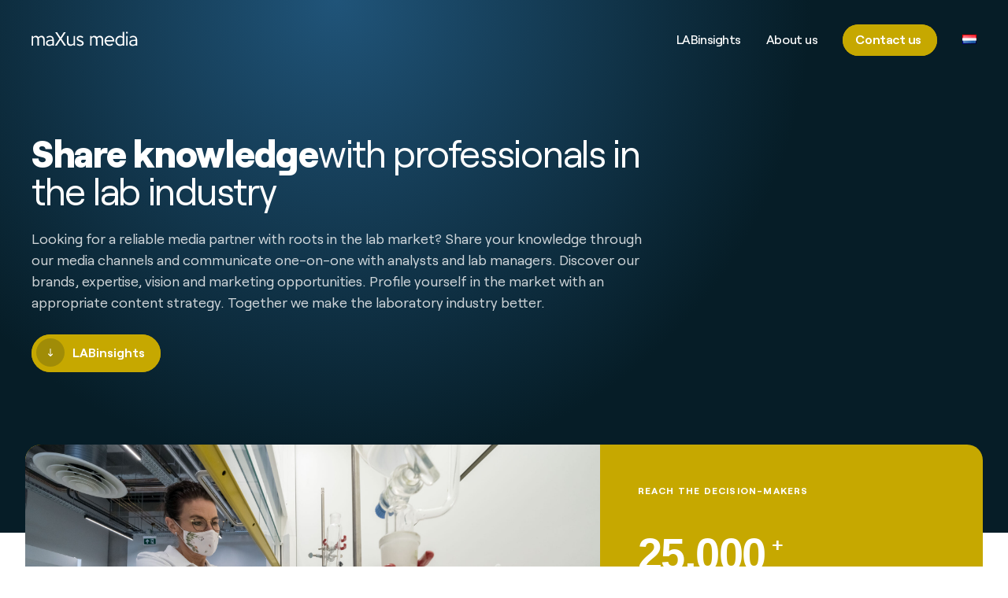

--- FILE ---
content_type: text/html; charset=UTF-8
request_url: https://maxusmedia.nl/en/home-en/
body_size: 15550
content:
<!doctype html>
<html lang="en-GB">

<head>

  <meta charset="UTF-8">
  <meta name="viewport" content="width=device-width, initial-scale=1">
  <link rel="profile" href="https://gmpg.org/xfn/11">

  <link rel="apple-touch-icon" sizes="152x152"
  href="https://maxusmedia.nl/wp-content/themes/pmmm-marketing/assets/favicons/apple-touch-icon.png">
  <link rel="icon" type="image/png" sizes="32x32"
  href="https://maxusmedia.nl/wp-content/themes/pmmm-marketing/assets/favicons/favicon-32x32.png">
  <link rel="icon" type="image/png" sizes="16x16"
  href="https://maxusmedia.nl/wp-content/themes/pmmm-marketing/assets/favicons/favicon-16x16.png">
  <link rel="manifest" href="https://maxusmedia.nl/wp-content/themes/pmmm-marketing/assets/favicons/site.webmanifest">
  <link rel="mask-icon" href="https://maxusmedia.nl/wp-content/themes/pmmm-marketing/assets/favicons/safari-pinned-tab.svg"
  color="#f5f5f5">
  <meta name="msapplication-TileColor" content="#f5f5f5">
  <meta name="theme-color" content="#f5f5f5">
  <link
  rel="stylesheet"
  href="https://cdn.jsdelivr.net/npm/swiper/swiper-bundle.min.css"
  />

  <!-- Google Tag Manager -->
  <script>(function(w,d,s,l,i){w[l]=w[l]||[];w[l].push({'gtm.start': new Date().getTime(),event:'gtm.js'});var f=d.getElementsByTagName(s)[0],j=d.createElement(s),dl=l!='dataLayer'?'&l='+l:'';j.async=true;j.src='https://www.googletagmanager.com/gtm.js?id='+i+dl;f.parentNode.insertBefore(j,f);})(window,document,'script','dataLayer','GTM-MJWMXXF');</script>
  <!-- End Google Tag Manager -->

  <meta name='robots' content='index, follow, max-image-preview:large, max-snippet:-1, max-video-preview:-1' />
<script id="cookieyes" type="text/javascript" src="https://cdn-cookieyes.com/client_data/ab679d52ca7dd9001515f4c1/script.js"></script><link rel="alternate" href="https://maxusmedia.nl/en/home-en/" hreflang="en" />
<link rel="alternate" href="https://maxusmedia.nl/" hreflang="nl" />

	<!-- This site is optimized with the Yoast SEO plugin v26.8 - https://yoast.com/product/yoast-seo-wordpress/ -->
	<title>Home - maXus media</title>
	<meta name="description" content="Looking for an expert media partner with roots in the laboratory market? Discover our brands, expertise and communication options" />
	<link rel="canonical" href="https://maxusmedia.nl/en/home-en/" />
	<meta property="og:locale" content="en_GB" />
	<meta property="og:locale:alternate" content="nl_NL" />
	<meta property="og:type" content="website" />
	<meta property="og:title" content="Home - maXus media" />
	<meta property="og:description" content="Looking for an expert media partner with roots in the laboratory market? Discover our brands, expertise and communication options" />
	<meta property="og:url" content="https://maxusmedia.nl/en/home-en/" />
	<meta property="og:site_name" content="maXus media" />
	<meta property="article:modified_time" content="2023-04-25T20:49:18+00:00" />
	<meta name="twitter:card" content="summary_large_image" />
	<script type="application/ld+json" class="yoast-schema-graph">{"@context":"https://schema.org","@graph":[{"@type":"WebPage","@id":"https://maxusmedia.nl/en/home-en/","url":"https://maxusmedia.nl/en/home-en/","name":"Home - maXus media","isPartOf":{"@id":"https://maxusmedia.nl/en/home-en/#website"},"datePublished":"2023-04-20T12:13:04+00:00","dateModified":"2023-04-25T20:49:18+00:00","description":"Looking for an expert media partner with roots in the laboratory market? Discover our brands, expertise and communication options","breadcrumb":{"@id":"https://maxusmedia.nl/en/home-en/#breadcrumb"},"inLanguage":"en-GB","potentialAction":[{"@type":"ReadAction","target":["https://maxusmedia.nl/en/home-en/"]}]},{"@type":"BreadcrumbList","@id":"https://maxusmedia.nl/en/home-en/#breadcrumb","itemListElement":[{"@type":"ListItem","position":1,"name":"Home"}]},{"@type":"WebSite","@id":"https://maxusmedia.nl/en/home-en/#website","url":"https://maxusmedia.nl/en/home-en/","name":"maXus media","description":"Start de communicatie met de labsector","potentialAction":[{"@type":"SearchAction","target":{"@type":"EntryPoint","urlTemplate":"https://maxusmedia.nl/en/home-en/?s={search_term_string}"},"query-input":{"@type":"PropertyValueSpecification","valueRequired":true,"valueName":"search_term_string"}}],"inLanguage":"en-GB"}]}</script>
	<!-- / Yoast SEO plugin. -->


<style id='wp-img-auto-sizes-contain-inline-css' type='text/css'>
img:is([sizes=auto i],[sizes^="auto," i]){contain-intrinsic-size:3000px 1500px}
/*# sourceURL=wp-img-auto-sizes-contain-inline-css */
</style>
<style id='classic-theme-styles-inline-css' type='text/css'>
/*! This file is auto-generated */
.wp-block-button__link{color:#fff;background-color:#32373c;border-radius:9999px;box-shadow:none;text-decoration:none;padding:calc(.667em + 2px) calc(1.333em + 2px);font-size:1.125em}.wp-block-file__button{background:#32373c;color:#fff;text-decoration:none}
/*# sourceURL=/wp-includes/css/classic-themes.min.css */
</style>
<link rel='stylesheet' id='bpbc-custom-style-css' href='https://maxusmedia.nl/wp-content/plugins/b-chart/public/assets/css/custom-style.css' type='text/css' media='all' />
<link rel='stylesheet' id='theme-css-css' href='//maxusmedia.nl/wp-content/themes/pmmm-marketing/assets/site.css?ver=2613' type='text/css' media='' />
<link rel="https://api.w.org/" href="https://maxusmedia.nl/wp-json/" /><link rel="alternate" title="JSON" type="application/json" href="https://maxusmedia.nl/wp-json/wp/v2/pages/782" /><link rel="EditURI" type="application/rsd+xml" title="RSD" href="https://maxusmedia.nl/xmlrpc.php?rsd" />
<meta name="generator" content="WordPress 6.9" />
<link rel='shortlink' href='https://maxusmedia.nl/' />
<link rel="llms-sitemap" href="https://maxusmedia.nl/llms.txt" />
<link rel="icon" href="https://maxusmedia.nl/wp-content/uploads/2023/01/cropped-fav-32x32.png" sizes="32x32" />
<link rel="icon" href="https://maxusmedia.nl/wp-content/uploads/2023/01/cropped-fav-192x192.png" sizes="192x192" />
<link rel="apple-touch-icon" href="https://maxusmedia.nl/wp-content/uploads/2023/01/cropped-fav-180x180.png" />
<meta name="msapplication-TileImage" content="https://maxusmedia.nl/wp-content/uploads/2023/01/cropped-fav-270x270.png" />
		<style type="text/css" id="wp-custom-css">
			.intro .button-row .button:first-child{
	margin-bottom: 2rem;
}

.other-brands .brands div.brand .image-holder{
	height: auto;
	max-height: 28px;
	margin-top: 0;
}

.other-brands .brands div.brand a.brand{
	margin-top: .75rem;
}

li:first-child a:before {
  -webkit-animation: showLine .45s 0s forwards;
  animation: hideLine .45s 0s forwards!important;
}

li:first-child:hover a:before {
  -webkit-animation: showLine .45s 0s forwards;
  animation: showLine .45s 0s forwards!important;
}

.subpage .contact .inner .row h5{
	max-width: 440px;
	width: 100%;
}

#top, #buy{
	padding-top: 60px;
}

#main section.introduction{
	margin-bottom: 0;
}

.intro .content, .intro h1 {
	max-width: 800px;
}

.stats .stats-container ul li:before{
	content: '✔︎'!important;
}

header .lang-item-first img{
	height: 12px!important;
	width: 18px!important;
}

header .lang-item-first:before{
	content: none!important;
}

.contact h5{
	margin-bottom: 16px!important;
	margin-left: 0!important;
}

.eu-cookies-bar-cookies-bar-wrap{
	padding-bottom: 16px!important;
	padding-top: 24px!important;
}

.eu-cookies-bar-cookies-bar-wrap .eu-cookies-bar-cookies-bar-message{
	line-height: 1.5;
}


.eu-cookies-bar-cookies-bar-wrap .eu-cookies-bar-cookies-bar-message a{
	font-weight: 400;
	text-decoration: underline;
	color: #061d27;
}

.eu-cookies-bar-cookies-bar-wrap .eu-cookies-bar-cookies-bar-button{
	padding: 12px 16px;
	font-weight: 600;

}

.bChart_container{
	margin-bottom: 16px;
}

.stats .image-holder img{
	min-width: 100%;
}

.intro--brands::after {
    background: radial-gradient(circle, #0B4D8F 0%, rgba(174,153,31,0) 50%);
}

/* test slider */
.marquee-full-width {
	margin-top: 1.5rem;
	width: 100vw;
	position: relative;
	left: 50%;
	right: 50%;
	margin-left: -50vw;
	margin-right: -50vw;
}
.marquee-box {
	overflow-x: hidden !important;
	display: flex !important;
	flex-direction: row !important;
	position: relative;
	width: 100%;
}
.marquee {
	flex: 0 0 auto;
	min-width: 100%;
	z-index: 1;
	display: flex;
	flex-direction: row;
	align-items: center;
	animation: marqueescroll 100s linear 0s infinite;
	animation-play-state: running;
	animation-delay: 0s;
	animation-direction: normal;
}
.marquee figure
{
	margin-right: 2rem;
	margin-left: 2rem;
	padding: 8px;
	max-width: 160px;	
	text-align: center;
	vertical-align: top;
}
.marquee img
{
	margin: 0 auto;
	height: auto;
	max-height: 3.5rem;
	max-width: 100%;
	border: none;
}

@keyframes marqueescroll {
	0% {
		transform: translateX(0%);
	}
	100% {
		transform: translateX(-100%);
	}
}		</style>
		<style id='global-styles-inline-css' type='text/css'>
:root{--wp--preset--aspect-ratio--square: 1;--wp--preset--aspect-ratio--4-3: 4/3;--wp--preset--aspect-ratio--3-4: 3/4;--wp--preset--aspect-ratio--3-2: 3/2;--wp--preset--aspect-ratio--2-3: 2/3;--wp--preset--aspect-ratio--16-9: 16/9;--wp--preset--aspect-ratio--9-16: 9/16;--wp--preset--color--black: #000000;--wp--preset--color--cyan-bluish-gray: #abb8c3;--wp--preset--color--white: #ffffff;--wp--preset--color--pale-pink: #f78da7;--wp--preset--color--vivid-red: #cf2e2e;--wp--preset--color--luminous-vivid-orange: #ff6900;--wp--preset--color--luminous-vivid-amber: #fcb900;--wp--preset--color--light-green-cyan: #7bdcb5;--wp--preset--color--vivid-green-cyan: #00d084;--wp--preset--color--pale-cyan-blue: #8ed1fc;--wp--preset--color--vivid-cyan-blue: #0693e3;--wp--preset--color--vivid-purple: #9b51e0;--wp--preset--gradient--vivid-cyan-blue-to-vivid-purple: linear-gradient(135deg,rgb(6,147,227) 0%,rgb(155,81,224) 100%);--wp--preset--gradient--light-green-cyan-to-vivid-green-cyan: linear-gradient(135deg,rgb(122,220,180) 0%,rgb(0,208,130) 100%);--wp--preset--gradient--luminous-vivid-amber-to-luminous-vivid-orange: linear-gradient(135deg,rgb(252,185,0) 0%,rgb(255,105,0) 100%);--wp--preset--gradient--luminous-vivid-orange-to-vivid-red: linear-gradient(135deg,rgb(255,105,0) 0%,rgb(207,46,46) 100%);--wp--preset--gradient--very-light-gray-to-cyan-bluish-gray: linear-gradient(135deg,rgb(238,238,238) 0%,rgb(169,184,195) 100%);--wp--preset--gradient--cool-to-warm-spectrum: linear-gradient(135deg,rgb(74,234,220) 0%,rgb(151,120,209) 20%,rgb(207,42,186) 40%,rgb(238,44,130) 60%,rgb(251,105,98) 80%,rgb(254,248,76) 100%);--wp--preset--gradient--blush-light-purple: linear-gradient(135deg,rgb(255,206,236) 0%,rgb(152,150,240) 100%);--wp--preset--gradient--blush-bordeaux: linear-gradient(135deg,rgb(254,205,165) 0%,rgb(254,45,45) 50%,rgb(107,0,62) 100%);--wp--preset--gradient--luminous-dusk: linear-gradient(135deg,rgb(255,203,112) 0%,rgb(199,81,192) 50%,rgb(65,88,208) 100%);--wp--preset--gradient--pale-ocean: linear-gradient(135deg,rgb(255,245,203) 0%,rgb(182,227,212) 50%,rgb(51,167,181) 100%);--wp--preset--gradient--electric-grass: linear-gradient(135deg,rgb(202,248,128) 0%,rgb(113,206,126) 100%);--wp--preset--gradient--midnight: linear-gradient(135deg,rgb(2,3,129) 0%,rgb(40,116,252) 100%);--wp--preset--font-size--small: 13px;--wp--preset--font-size--medium: 20px;--wp--preset--font-size--large: 36px;--wp--preset--font-size--x-large: 42px;--wp--preset--spacing--20: 0.44rem;--wp--preset--spacing--30: 0.67rem;--wp--preset--spacing--40: 1rem;--wp--preset--spacing--50: 1.5rem;--wp--preset--spacing--60: 2.25rem;--wp--preset--spacing--70: 3.38rem;--wp--preset--spacing--80: 5.06rem;--wp--preset--shadow--natural: 6px 6px 9px rgba(0, 0, 0, 0.2);--wp--preset--shadow--deep: 12px 12px 50px rgba(0, 0, 0, 0.4);--wp--preset--shadow--sharp: 6px 6px 0px rgba(0, 0, 0, 0.2);--wp--preset--shadow--outlined: 6px 6px 0px -3px rgb(255, 255, 255), 6px 6px rgb(0, 0, 0);--wp--preset--shadow--crisp: 6px 6px 0px rgb(0, 0, 0);}:where(.is-layout-flex){gap: 0.5em;}:where(.is-layout-grid){gap: 0.5em;}body .is-layout-flex{display: flex;}.is-layout-flex{flex-wrap: wrap;align-items: center;}.is-layout-flex > :is(*, div){margin: 0;}body .is-layout-grid{display: grid;}.is-layout-grid > :is(*, div){margin: 0;}:where(.wp-block-columns.is-layout-flex){gap: 2em;}:where(.wp-block-columns.is-layout-grid){gap: 2em;}:where(.wp-block-post-template.is-layout-flex){gap: 1.25em;}:where(.wp-block-post-template.is-layout-grid){gap: 1.25em;}.has-black-color{color: var(--wp--preset--color--black) !important;}.has-cyan-bluish-gray-color{color: var(--wp--preset--color--cyan-bluish-gray) !important;}.has-white-color{color: var(--wp--preset--color--white) !important;}.has-pale-pink-color{color: var(--wp--preset--color--pale-pink) !important;}.has-vivid-red-color{color: var(--wp--preset--color--vivid-red) !important;}.has-luminous-vivid-orange-color{color: var(--wp--preset--color--luminous-vivid-orange) !important;}.has-luminous-vivid-amber-color{color: var(--wp--preset--color--luminous-vivid-amber) !important;}.has-light-green-cyan-color{color: var(--wp--preset--color--light-green-cyan) !important;}.has-vivid-green-cyan-color{color: var(--wp--preset--color--vivid-green-cyan) !important;}.has-pale-cyan-blue-color{color: var(--wp--preset--color--pale-cyan-blue) !important;}.has-vivid-cyan-blue-color{color: var(--wp--preset--color--vivid-cyan-blue) !important;}.has-vivid-purple-color{color: var(--wp--preset--color--vivid-purple) !important;}.has-black-background-color{background-color: var(--wp--preset--color--black) !important;}.has-cyan-bluish-gray-background-color{background-color: var(--wp--preset--color--cyan-bluish-gray) !important;}.has-white-background-color{background-color: var(--wp--preset--color--white) !important;}.has-pale-pink-background-color{background-color: var(--wp--preset--color--pale-pink) !important;}.has-vivid-red-background-color{background-color: var(--wp--preset--color--vivid-red) !important;}.has-luminous-vivid-orange-background-color{background-color: var(--wp--preset--color--luminous-vivid-orange) !important;}.has-luminous-vivid-amber-background-color{background-color: var(--wp--preset--color--luminous-vivid-amber) !important;}.has-light-green-cyan-background-color{background-color: var(--wp--preset--color--light-green-cyan) !important;}.has-vivid-green-cyan-background-color{background-color: var(--wp--preset--color--vivid-green-cyan) !important;}.has-pale-cyan-blue-background-color{background-color: var(--wp--preset--color--pale-cyan-blue) !important;}.has-vivid-cyan-blue-background-color{background-color: var(--wp--preset--color--vivid-cyan-blue) !important;}.has-vivid-purple-background-color{background-color: var(--wp--preset--color--vivid-purple) !important;}.has-black-border-color{border-color: var(--wp--preset--color--black) !important;}.has-cyan-bluish-gray-border-color{border-color: var(--wp--preset--color--cyan-bluish-gray) !important;}.has-white-border-color{border-color: var(--wp--preset--color--white) !important;}.has-pale-pink-border-color{border-color: var(--wp--preset--color--pale-pink) !important;}.has-vivid-red-border-color{border-color: var(--wp--preset--color--vivid-red) !important;}.has-luminous-vivid-orange-border-color{border-color: var(--wp--preset--color--luminous-vivid-orange) !important;}.has-luminous-vivid-amber-border-color{border-color: var(--wp--preset--color--luminous-vivid-amber) !important;}.has-light-green-cyan-border-color{border-color: var(--wp--preset--color--light-green-cyan) !important;}.has-vivid-green-cyan-border-color{border-color: var(--wp--preset--color--vivid-green-cyan) !important;}.has-pale-cyan-blue-border-color{border-color: var(--wp--preset--color--pale-cyan-blue) !important;}.has-vivid-cyan-blue-border-color{border-color: var(--wp--preset--color--vivid-cyan-blue) !important;}.has-vivid-purple-border-color{border-color: var(--wp--preset--color--vivid-purple) !important;}.has-vivid-cyan-blue-to-vivid-purple-gradient-background{background: var(--wp--preset--gradient--vivid-cyan-blue-to-vivid-purple) !important;}.has-light-green-cyan-to-vivid-green-cyan-gradient-background{background: var(--wp--preset--gradient--light-green-cyan-to-vivid-green-cyan) !important;}.has-luminous-vivid-amber-to-luminous-vivid-orange-gradient-background{background: var(--wp--preset--gradient--luminous-vivid-amber-to-luminous-vivid-orange) !important;}.has-luminous-vivid-orange-to-vivid-red-gradient-background{background: var(--wp--preset--gradient--luminous-vivid-orange-to-vivid-red) !important;}.has-very-light-gray-to-cyan-bluish-gray-gradient-background{background: var(--wp--preset--gradient--very-light-gray-to-cyan-bluish-gray) !important;}.has-cool-to-warm-spectrum-gradient-background{background: var(--wp--preset--gradient--cool-to-warm-spectrum) !important;}.has-blush-light-purple-gradient-background{background: var(--wp--preset--gradient--blush-light-purple) !important;}.has-blush-bordeaux-gradient-background{background: var(--wp--preset--gradient--blush-bordeaux) !important;}.has-luminous-dusk-gradient-background{background: var(--wp--preset--gradient--luminous-dusk) !important;}.has-pale-ocean-gradient-background{background: var(--wp--preset--gradient--pale-ocean) !important;}.has-electric-grass-gradient-background{background: var(--wp--preset--gradient--electric-grass) !important;}.has-midnight-gradient-background{background: var(--wp--preset--gradient--midnight) !important;}.has-small-font-size{font-size: var(--wp--preset--font-size--small) !important;}.has-medium-font-size{font-size: var(--wp--preset--font-size--medium) !important;}.has-large-font-size{font-size: var(--wp--preset--font-size--large) !important;}.has-x-large-font-size{font-size: var(--wp--preset--font-size--x-large) !important;}
/*# sourceURL=global-styles-inline-css */
</style>
</head>
<body class="home wp-singular page-template page-template-page-blocks page-template-page-blocks-php page page-id-782 wp-theme-pmmm-marketing  home-en">

    <header class="header" id="header">
    <div class="header__outer">
      <div class="container"></div>

      <div class="header__inner row">
        <div class="header__logo column">
          <a href="https://maxusmedia.nl/en/home-en">
            <span class="sr-only">Homepage</span>
            <div class="big"><svg width="135px" height="19px" viewBox="0 0 135 19" version="1.1" xmlns="http://www.w3.org/2000/svg" xmlns:xlink="http://www.w3.org/1999/xlink">
    <title>maXus media</title>
    <g id="Page-1" stroke="none" stroke-width="1" fill="none" fill-rule="evenodd">
        <g id="maXus-media" transform="translate(0.200000, 0.400000)" fill="#FFFFFF" fill-rule="nonzero">
            <g>
                <path d="M16.5820739,17.6595745 L14.6772408,17.6595745 L14.6772408,10.212766 C14.6772408,9.10638298 14.4132376,8.27304965 13.8852312,7.71276596 C13.3572248,7.15248227 12.7055714,6.87234043 11.9302708,6.87234043 C11.4624171,6.87234043 10.9678288,7.0070922 10.4465061,7.27659574 C9.9251833,7.54609929 9.47738042,7.92198582 9.10309741,8.40425532 C9.15656641,8.64539007 9.19332635,8.91843972 9.21337723,9.22340426 C9.2334281,9.52836879 9.24345354,9.85815603 9.24345354,10.212766 L9.24345354,17.6595745 L7.3185695,17.6595745 L7.3185695,10.212766 C7.3185695,9.09219858 7.05456631,8.25531915 6.52655993,7.70212766 C5.99855354,7.14893617 5.35358372,6.87234043 4.59165046,6.87234043 C4.16389845,6.87234043 3.69604469,7.0070922 3.18808918,7.27659574 C2.68013367,7.54609929 2.25906529,7.91489362 1.92488403,8.38297872 L1.92488403,17.6595745 L-2.89392265e-15,17.6595745 L-2.89392265e-15,5.36170213 L1.92488403,5.34042553 L1.92488403,6.82978723 C2.09865829,6.56028369 2.31921792,6.31560284 2.58656292,6.09574468 C2.85390793,5.87588652 3.14130381,5.68794326 3.44875056,5.53191489 C3.75619732,5.37588652 4.07701132,5.25531915 4.41119258,5.17021277 C4.74537383,5.08510638 5.07287146,5.04255319 5.39368547,5.04255319 C5.70113223,5.04255319 6.01526261,5.08865248 6.33607661,5.18085106 C6.65689062,5.27304965 6.96433737,5.40425532 7.25841688,5.57446809 C7.55249638,5.74468085 7.81649958,5.94680851 8.05042646,6.18085106 C8.28435333,6.41489362 8.47483665,6.67375887 8.6218764,6.95744681 C8.86248691,6.67375887 9.13985735,6.41489362 9.45398773,6.18085106 C9.76811811,5.94680851 10.1022994,5.74468085 10.4565315,5.57446809 C10.8107636,5.40425532 11.1716794,5.27304965 11.5392788,5.18085106 C11.9068781,5.08865248 12.2711357,5.04255319 12.6320515,5.04255319 C13.1533742,5.04255319 13.6546461,5.13475177 14.1358671,5.31914894 C14.6170881,5.5035461 15.0381565,5.79432624 15.3990723,6.19148936 C15.759988,6.58865248 16.0473839,7.10283688 16.2612599,7.73404255 C16.4751359,8.36524823 16.5820739,9.13475177 16.5820739,10.0425532 L16.5820739,17.6595745 Z" id="Path"></path>
                <path d="M28.2115816,17.6595745 L26.2866976,17.6595745 L26.2866976,16.6808511 C25.7252731,17.1347518 25.1003541,17.4680851 24.4119407,17.6808511 C23.7235274,17.893617 23.0384558,18 22.356726,18 C21.6749963,18 21.07347,17.9042553 20.5521472,17.712766 C20.0308245,17.5212766 19.593047,17.2588652 19.2388149,16.9255319 C18.8845828,16.5921986 18.6205796,16.2021277 18.4468053,15.7553191 C18.2730311,15.3085106 18.1861439,14.8368794 18.1861439,14.3404255 C18.1861439,13.0070922 18.6907576,11.9858156 19.699985,11.2765957 C20.7092124,10.5673759 22.2364208,10.212766 24.2816101,10.212766 L26.3067485,10.212766 C26.3201157,9.73049645 26.2633049,9.27304965 26.136316,8.84042553 C26.0093271,8.40780142 25.8088184,8.03546099 25.5347898,7.72340426 C25.2607611,7.41134752 24.9198963,7.16312057 24.5121951,6.9787234 C24.104494,6.79432624 23.6332984,6.70212766 23.0986084,6.70212766 C22.4970821,6.70212766 21.912265,6.81914894 21.3441568,7.05319149 C20.7760487,7.28723404 20.2647514,7.63120567 19.8102649,8.08510638 L18.667365,6.87234043 C19.308993,6.27659574 20.0007482,5.82269504 20.7426306,5.5106383 C21.4845129,5.19858156 22.2965734,5.04255319 23.1788119,5.04255319 C23.9407452,5.04255319 24.6325004,5.16666667 25.2540775,5.41489362 C25.8756546,5.66312057 26.403661,6.0212766 26.8380967,6.4893617 C27.2725323,6.95744681 27.6100554,7.5248227 27.8506659,8.19148936 C28.0912764,8.85815603 28.2115816,9.61702128 28.2115816,10.4680851 L28.2115816,17.6595745 Z M26.2666467,15.0638298 L26.2666467,11.6382979 L24.2816101,11.6170213 C23.7201855,11.6170213 23.1854955,11.6631206 22.67754,11.7553191 C22.1695845,11.8475177 21.7251234,11.9964539 21.3441568,12.2021277 C20.9631902,12.4078014 20.6624271,12.677305 20.4418674,13.0106383 C20.2213078,13.3439716 20.111028,13.7446809 20.111028,14.212766 C20.111028,14.5815603 20.1912315,14.9007092 20.3516385,15.1702128 C20.5120455,15.4397163 20.7225797,15.6595745 20.9832411,15.8297872 C21.2439024,16 21.5413238,16.1276596 21.875505,16.212766 C22.2096863,16.2978723 22.5505511,16.3404255 22.8980997,16.3404255 C23.5931967,16.3404255 24.211432,16.2375887 24.7528056,16.0319149 C25.2941793,15.8262411 25.798793,15.5035461 26.2666467,15.0638298 Z" id="Shape"></path>
                <polygon id="Path" points="43.7911118 17.6595745 41.2647015 17.6595745 36.5928475 10.2340426 31.9209936 17.6595745 29.4146341 17.6595745 35.3095915 8.80851064 29.8958552 0.638297872 32.3821637 0.638297872 36.5928475 7.29787234 40.7834805 0.638297872 43.2898399 0.638297872 37.8761035 8.76595745"></polygon>
                <path d="M55.1399072,17.6382979 L53.1949723,17.6382979 L53.1949723,16.1489362 C52.9810963,16.3758865 52.7271186,16.5992908 52.4330391,16.8191489 C52.1389595,17.0390071 51.8214874,17.2340426 51.4806225,17.4042553 C51.1397576,17.5744681 50.7855255,17.7092199 50.4179261,17.8085106 C50.0503267,17.9078014 49.6860691,17.9574468 49.3251534,17.9574468 C47.9082248,17.9574468 46.7987431,17.5177305 45.9967081,16.6382979 C45.1946731,15.7588652 44.7936555,14.4609929 44.7936555,12.7446809 L44.7936555,5.34042553 L46.7185396,5.34042553 L46.7185396,12.5744681 C46.7185396,13.7801418 46.9758591,14.6737589 47.4904983,15.2553191 C48.0051374,15.8368794 48.8305651,16.1276596 49.9667814,16.1276596 C50.1806574,16.1276596 50.437977,16.0851064 50.7387401,16 C51.0395032,15.9148936 51.3402663,15.8049645 51.6410295,15.6702128 C51.9417926,15.535461 52.2291885,15.3758865 52.5032171,15.1914894 C52.7772457,15.0070922 53.0078308,14.8085106 53.1949723,14.5957447 L53.1949723,5.34042553 L55.1399072,5.34042553 L55.1399072,17.6382979 Z" id="Path"></path>
                <path d="M66.0676343,14.5106383 C66.0676343,15.0780142 65.9406454,15.5780142 65.6866677,16.0106383 C65.4326899,16.4432624 65.091825,16.8085106 64.664073,17.106383 C64.236321,17.4042553 63.7450746,17.6276596 63.1903337,17.7765957 C62.6355928,17.9255319 62.0574592,18 61.455933,18 C60.6939997,18 59.9354082,17.858156 59.1801586,17.5744681 C58.424909,17.2907801 57.746521,16.8865248 57.1449948,16.3617021 L58.3480473,15.0638298 C58.7757993,15.4468085 59.2637039,15.7446809 59.8117612,15.9574468 C60.3598184,16.1702128 60.9145593,16.2765957 61.4759838,16.2765957 C61.8235323,16.2765957 62.1610554,16.2446809 62.488553,16.1808511 C62.8160507,16.1170213 63.1034466,16.0177305 63.3507407,15.8829787 C63.5980348,15.748227 63.7952018,15.5815603 63.9422415,15.3829787 C64.0892813,15.1843972 64.1628011,14.9503546 64.1628011,14.6808511 C64.1628011,14.1702128 63.8720634,13.748227 63.2905881,13.4148936 C62.7091127,13.0815603 61.8770013,12.7021277 60.7942541,12.2765957 C60.3397676,12.106383 59.8953065,11.9078014 59.4608709,11.6808511 C59.0264352,11.4539007 58.638785,11.1914894 58.2979201,10.893617 C57.9570552,10.5957447 57.6830266,10.251773 57.4758342,9.86170213 C57.2686418,9.47163121 57.1650456,9.02836879 57.1650456,8.53191489 C57.1650456,8.0212766 57.2719836,7.55319149 57.4858596,7.12765957 C57.6997356,6.70212766 58.0004988,6.33333333 58.388149,6.0212766 C58.7757993,5.70921986 59.2336276,5.46808511 59.761634,5.29787234 C60.2896404,5.12765957 60.8744576,5.04255319 61.5160856,5.04255319 C63.1602574,5.04255319 64.5437678,5.59574468 65.6666168,6.70212766 L64.4836151,7.95744681 C63.6548456,7.14893617 62.6656691,6.74468085 61.5160856,6.74468085 C61.2086388,6.74468085 60.9112175,6.78014184 60.6238216,6.85106383 C60.3364258,6.92198582 60.0791062,7.02836879 59.8518629,7.17021277 C59.6246197,7.31205674 59.44082,7.4893617 59.3004639,7.70212766 C59.1601077,7.91489362 59.0899297,8.16312057 59.0899297,8.44680851 C59.0899297,8.91489362 59.3472492,9.31205674 59.8618884,9.63829787 C60.3765275,9.96453901 61.2019552,10.3333333 62.3381715,10.7446809 C62.792658,10.9148936 63.2438027,11.1099291 63.6916056,11.3297872 C64.1394084,11.5496454 64.5370841,11.8120567 64.8846327,12.1170213 C65.2321812,12.4219858 65.5162352,12.7695035 65.7367949,13.1595745 C65.9573545,13.5496454 66.0676343,14 66.0676343,14.5106383 Z" id="Path"></path>
                <path d="M90.7703127,17.6595745 L88.8654796,17.6595745 L88.8654796,10.212766 C88.8654796,9.10638298 88.6014764,8.27304965 88.07347,7.71276596 C87.5454636,7.15248227 86.8938102,6.87234043 86.1185097,6.87234043 C85.6506559,6.87234043 85.1560676,7.0070922 84.6347449,7.27659574 C84.1134221,7.54609929 83.6656192,7.92198582 83.2913362,8.40425532 C83.3448052,8.64539007 83.3815652,8.91843972 83.401616,9.22340426 C83.4216669,9.52836879 83.4316924,9.85815603 83.4316924,10.212766 L83.4316924,17.6595745 L81.5068083,17.6595745 L81.5068083,10.212766 C81.5068083,9.09219858 81.2428051,8.25531915 80.7147987,7.70212766 C80.1867924,7.14893617 79.5418225,6.87234043 78.7798893,6.87234043 C78.3521373,6.87234043 77.8842835,7.0070922 77.376328,7.27659574 C76.8683725,7.54609929 76.4473041,7.91489362 76.1131228,8.38297872 L76.1131228,17.6595745 L74.1882388,17.6595745 L74.1882388,5.36170213 L76.1131228,5.34042553 L76.1131228,6.82978723 C76.2868971,6.56028369 76.5074567,6.31560284 76.7748017,6.09574468 C77.0421467,5.87588652 77.3295426,5.68794326 77.6369894,5.53191489 C77.9444361,5.37588652 78.2652501,5.25531915 78.5994314,5.17021277 C78.9336126,5.08510638 79.2611103,5.04255319 79.5819243,5.04255319 C79.889371,5.04255319 80.2035014,5.08865248 80.5243154,5.18085106 C80.8451294,5.27304965 81.1525762,5.40425532 81.4466557,5.57446809 C81.7407352,5.74468085 82.0047384,5.94680851 82.2386653,6.18085106 C82.4725921,6.41489362 82.6630755,6.67375887 82.8101152,6.95744681 C83.0507257,6.67375887 83.3280962,6.41489362 83.6422265,6.18085106 C83.9563569,5.94680851 84.2905382,5.74468085 84.6447703,5.57446809 C84.9990024,5.40425532 85.3599182,5.27304965 85.7275176,5.18085106 C86.095117,5.08865248 86.4593745,5.04255319 86.8202903,5.04255319 C87.341613,5.04255319 87.8428849,5.13475177 88.3241059,5.31914894 C88.8053269,5.5035461 89.2263953,5.79432624 89.5873111,6.19148936 C89.9482268,6.58865248 90.2356227,7.10283688 90.4494987,7.73404255 C90.6633747,8.36524823 90.7703127,9.13475177 90.7703127,10.0425532 L90.7703127,17.6595745 Z" id="Path"></path>
                <path d="M104.946282,11.4893617 C104.946282,11.6170213 104.94294,11.751773 104.936256,11.893617 C104.929573,12.035461 104.919547,12.1631206 104.90618,12.2765957 L94.4797247,12.2765957 C94.6000299,12.9148936 94.8005387,13.4787234 95.0812509,13.9680851 C95.3619632,14.4574468 95.6961444,14.8687943 96.0837947,15.2021277 C96.471445,15.535461 96.899197,15.787234 97.3670507,15.9574468 C97.8349045,16.1276596 98.3228091,16.212766 98.8307646,16.212766 C99.5926979,16.212766 100.230984,16.0567376 100.745623,15.7446809 C101.260262,15.4326241 101.711407,15.070922 102.099057,14.6595745 L103.382313,16.0212766 C102.76742,16.6595745 102.095715,17.1453901 101.3672,17.4787234 C100.638685,17.8120567 99.7731558,17.9787234 98.770612,17.9787234 C97.8883735,17.9787234 97.0696294,17.8085106 96.3143798,17.4680851 C95.5591301,17.1276596 94.9041349,16.6666667 94.349394,16.0851064 C93.7946531,15.5035461 93.3602175,14.8191489 93.0460871,14.0319149 C92.7319567,13.2446809 92.5748915,12.4042553 92.5748915,11.5106383 C92.5748915,10.6170213 92.7352985,9.77659574 93.0561125,8.9893617 C93.3769265,8.20212766 93.814704,7.5177305 94.3694449,6.93617021 C94.9241857,6.35460993 95.5758392,5.89361702 96.3244052,5.55319149 C97.0729712,5.21276596 97.8750062,5.04255319 98.7305102,5.04255319 C99.5592798,5.04255319 100.351289,5.20212766 101.106539,5.5212766 C101.861789,5.84042553 102.523468,6.28368794 103.091576,6.85106383 C103.659684,7.41843972 104.110828,8.09929078 104.44501,8.89361702 C104.779191,9.68794326 104.946282,10.5531915 104.946282,11.4893617 Z M102.981296,10.6595745 C102.874358,10.0070922 102.677191,9.43971631 102.389795,8.95744681 C102.102399,8.4751773 101.764876,8.07446809 101.377226,7.75531915 C100.989576,7.43617021 100.568507,7.19858156 100.114021,7.04255319 C99.6595341,6.88652482 99.2184149,6.80851064 98.7906629,6.80851064 C98.3228091,6.80851064 97.8582972,6.89007092 97.397127,7.05319149 C96.9359569,7.21631206 96.5082049,7.45744681 96.113871,7.77659574 C95.7195371,8.09574468 95.3786723,8.4964539 95.0912764,8.9787234 C94.8038805,9.46099291 94.6067136,10.0212766 94.4997755,10.6595745 L102.981296,10.6595745 Z" id="Shape"></path>
                <path d="M117.49813,17.6808511 L115.573246,17.6808511 L115.573246,16.6170213 C115.145494,17.0283688 114.634196,17.358156 114.039354,17.606383 C113.444511,17.8546099 112.806225,17.9787234 112.124495,17.9787234 C111.255624,17.9787234 110.466956,17.8049645 109.758492,17.4574468 C109.050027,17.1099291 108.441818,16.6453901 107.933862,16.0638298 C107.425907,15.4822695 107.034914,14.8085106 106.760886,14.0425532 C106.486857,13.2765957 106.349843,12.4751773 106.349843,11.6382979 C106.349843,10.7304965 106.490199,9.87943262 106.770911,9.08510638 C107.051624,8.29078014 107.449299,7.59574468 107.963938,7 C108.478577,6.40425532 109.090129,5.93262411 109.798593,5.58510638 C110.507058,5.23758865 111.282358,5.06382979 112.124495,5.06382979 C112.806225,5.06382979 113.431144,5.17021277 113.999252,5.38297872 C114.56736,5.59574468 115.092025,5.92907801 115.573246,6.38297872 L115.573246,0 L117.49813,0 L117.49813,17.6808511 Z M115.593296,14.9148936 L115.593296,8.04255319 C115.152177,7.63120567 114.680982,7.34042553 114.17971,7.17021277 C113.678438,7 113.14709,6.91489362 112.585665,6.91489362 C111.944037,6.91489362 111.35922,7.02836879 110.831214,7.25531915 C110.303207,7.4822695 109.848721,7.80496454 109.467754,8.22340426 C109.086787,8.64184397 108.792708,9.14184397 108.585515,9.72340426 C108.378323,10.3049645 108.274727,10.9503546 108.274727,11.6595745 C108.274727,12.3262411 108.378323,12.9326241 108.585515,13.4787234 C108.792708,14.0248227 109.083446,14.4964539 109.457729,14.893617 C109.832012,15.2907801 110.279814,15.5992908 110.801137,15.8191489 C111.32246,16.0390071 111.897252,16.1489362 112.525512,16.1489362 C113.127039,16.1489362 113.68178,16.0425532 114.189735,15.8297872 C114.697691,15.6170213 115.165544,15.3120567 115.593296,14.9148936 Z" id="Shape"></path>
                <path d="M121.969475,2.19148936 L119.904235,2.19148936 L119.904235,0 L121.969475,0 L121.969475,2.19148936 Z M121.909322,17.6595745 L119.964387,17.6595745 L119.964387,5.34042553 L121.909322,5.34042553 L121.909322,17.6595745 Z" id="Shape"></path>
                <path d="M134,17.6595745 L132.075116,17.6595745 L132.075116,16.6808511 C131.513691,17.1347518 130.888773,17.4680851 130.200359,17.6808511 C129.511946,17.893617 128.826874,18 128.145144,18 C127.463415,18 126.861888,17.9042553 126.340566,17.712766 C125.819243,17.5212766 125.381465,17.2588652 125.027233,16.9255319 C124.673001,16.5921986 124.408998,16.2021277 124.235224,15.7553191 C124.061449,15.3085106 123.974562,14.8368794 123.974562,14.3404255 C123.974562,13.0070922 124.479176,11.9858156 125.488403,11.2765957 C126.497631,10.5673759 128.024839,10.212766 130.070028,10.212766 L132.095167,10.212766 C132.108534,9.73049645 132.051723,9.27304965 131.924734,8.84042553 C131.797746,8.40780142 131.597237,8.03546099 131.323208,7.72340426 C131.04918,7.41134752 130.708315,7.16312057 130.300613,6.9787234 C129.892912,6.79432624 129.421717,6.70212766 128.887027,6.70212766 C128.285501,6.70212766 127.700683,6.81914894 127.132575,7.05319149 C126.564467,7.28723404 126.05317,7.63120567 125.598683,8.08510638 L124.455783,6.87234043 C125.097411,6.27659574 125.789167,5.82269504 126.531049,5.5106383 C127.272931,5.19858156 128.084992,5.04255319 128.96723,5.04255319 C129.729164,5.04255319 130.420919,5.16666667 131.042496,5.41489362 C131.664073,5.66312057 132.192079,6.0212766 132.626515,6.4893617 C133.060951,6.95744681 133.398474,7.5248227 133.639084,8.19148936 C133.879695,8.85815603 134,9.61702128 134,10.4680851 L134,17.6595745 Z M132.055065,15.0638298 L132.055065,11.6382979 L130.070028,11.6170213 C129.508604,11.6170213 128.973914,11.6631206 128.465958,11.7553191 C127.958003,11.8475177 127.513542,11.9964539 127.132575,12.2021277 C126.751609,12.4078014 126.450845,12.677305 126.230286,13.0106383 C126.009726,13.3439716 125.899446,13.7446809 125.899446,14.212766 C125.899446,14.5815603 125.97965,14.9007092 126.140057,15.1702128 C126.300464,15.4397163 126.510998,15.6595745 126.771659,15.8297872 C127.032321,16 127.329742,16.1276596 127.663923,16.212766 C127.998105,16.2978723 128.33897,16.3404255 128.686518,16.3404255 C129.381615,16.3404255 129.99985,16.2375887 130.541224,16.0319149 C131.082598,15.8262411 131.587211,15.5035461 132.055065,15.0638298 Z" id="Shape"></path>
            </g>
        </g>
    </g>
</svg>
</div>
          </a>
        </div>
        <div class="header__nav column">
          <div class="menu__icon">
            <span></span>
          </div>
                      <nav class="nav nav--top" aria-label="Top navigation">
              <ul class="nav__list nav__list--main">
                                                    <li class="nav__item">
                    <a class="nav__link "
                      href="https://maxusmedia.nl/en/labinsights/" >
                      LABinsights                    </a>
                  </li>
                                                    <li class="nav__item">
                    <a class="nav__link "
                      href="https://maxusmedia.nl/en/about-us/" >
                      About us                    </a>
                  </li>
                                                    <li class="nav__item">
                    <a class="nav__link button brand"
                      href="https://maxusmedia.nl/en/contact-us/" >
                      Contact us                    </a>
                  </li>
                                                    <li class="nav__item">
                    <a class="nav__link lang-item lang-item-6 lang-item-nl lang-item-first"
                      href="https://maxusmedia.nl/" >
                      <img src="[data-uri]" alt="Nederlands" width="16" height="11" style="width: 16px; height: 11px;" />                    </a>
                  </li>
                              </ul>
            </nav>
                  </div>

      </div>
    </div>
  </header>
  <main id="main">
    <div class="block-holder">
		
<!-- intro -->
<section class="block intro introduction">
	<div class="inner">
		<h1><span>Share knowledge</span>with professionals in the lab industry</h1>
		<div class="content">
			<p class="large">Looking for a reliable media partner with roots in the lab market? Share your knowledge through our media channels and communicate one-on-one with analysts and lab managers. Discover our brands, expertise, vision and marketing opportunities. Profile yourself in the market with an appropriate content strategy. Together we make the laboratory industry better.</p>
		</div>
		<div class="button-row">
							<a href="#brands" class="button scroll-icon arrow brand">
					<div class="svg-holder">
						<svg width="10px" height="6px" viewBox="0 0 10 6" version="1.1" xmlns="http://www.w3.org/2000/svg" xmlns:xlink="http://www.w3.org/1999/xlink">
						<title>arrow</title>
							<g id="1440*900" stroke="none" stroke-width="1" fill="none" fill-rule="evenodd">
								<g id="PM-1440*900-Home:full" transform="translate(-140.000000, -449.000000)" fill="#FFFFFF">
									<g id="button" transform="translate(120.000000, 176.000000)">
										<g transform="translate(0.000000, 252.000000)">
										<path d="M27.4214805,21.1402122 L29.8471718,23.5659035 C30.0207381,23.7394698 30.0400233,24.0088942 29.9050272,24.2037623 L29.8471718,24.2730102 L27.2603942,26.8597878 C27.065132,27.05505 26.7485495,27.05505 26.5532874,26.8597878 L26.4771947,26.7836951 C26.2819325,26.5884329 26.2819325,26.2718505 26.4771947,26.0765883 L28.002,24.55 L20.5,24.5500098 C20.2238576,24.5500098 20,24.3261521 20,24.0500098 L20,23.9423984 C20,23.666256 20.2238576,23.4423984 20.5,23.4423984 L28.076,23.442 L26.5980094,21.9636833 C26.4027472,21.7684211 26.4027472,21.4518386 26.5980094,21.2565765 L26.7143737,21.1402122 C26.9096358,20.94495 27.2262183,20.94495 27.4214805,21.1402122 Z" id="arrow"></path>
										</g>
									</g>
								</g>
							</g>
						</svg>
					</div>
					LABinsights				</a>
								</div>
	</div>
</section>
<!-- end intro -->

<!-- stats -->
<section class="block stats inner-round">
	<div class="row">
		<div class="image-holder">
			<img width="1600" height="1067" src="https://maxusmedia.nl/wp-content/uploads/2023/04/UHasselt_09-scaled.jpg" class="attachment-large size-large" alt="" decoding="async" fetchpriority="high" srcset="https://maxusmedia.nl/wp-content/uploads/2023/04/UHasselt_09-scaled.jpg 2560w, https://maxusmedia.nl/wp-content/uploads/2023/04/UHasselt_09-300x200.jpg 300w" sizes="(max-width: 1600px) 100vw, 1600px" />		</div>
    <div class="stats-container">
			<h6>Reach the decision-makers</h6>
<div class="stat">
<p><span class="number">25,000<i><sup>+</sup></i></span></p>
<div class="label">Professionals per month</div>
</div>
<ul>
<li>(Online) ads</li>
<li>A company profile on the website</li>
<li>Share unlimited news, articles, blogs and videos</li>
<li>Get better found in search engines</li>
<li>Lead generation</li>
</ul>
    </div>
	</div>
</section>
<!-- end stats -->

<!-- background correction -->
<div class="background-correction"></div>
<!-- end background correction -->

<!-- text-image-cta -->
<section class="block text-image-cta">
	<div class="inner">
		<div class="row">
			<div class="content-holder">
				<h6>About us</h6>
				<h3><span>We are Maxus Media</span></h3>
				<div class="content">
					<p style="font-weight: 400;">We see it as our mission to turn specialists in the laboratories into even better experts, this way we  build a healthy, innovative and future-proof lab sector together.</p>
<p style="font-weight: 400;">Our main values:</p>
<ul>
<li>Expertise</li>
<li>Reliable</li>
<li>Leading</li>
<li>Connecting</li>
<li>Skilled</li>
</ul>
				</div>
			</div>
			<div class="image-holder">
				<div class="cta-holder">
					<h4>We have been active in the lab market for over <span>25 jaar</span></h4>
					<a href="https://maxusmedia.nl/en/about-us/" class="button    icon arrow brand" target="">		<svg width="10px" height="6px" viewBox="0 0 10 6" version="1.1" xmlns="http://www.w3.org/2000/svg" xmlns:xlink="http://www.w3.org/1999/xlink">
    <title>arrow</title>
    <g id="1440*900" stroke="none" stroke-width="1" fill="none" fill-rule="evenodd">
        <g id="PM-1440*900-Home:full" transform="translate(-140.000000, -449.000000)" fill="#FFFFFF">
            <g id="button" transform="translate(120.000000, 176.000000)">
                <g transform="translate(0.000000, 252.000000)">
                    <path d="M27.4214805,21.1402122 L29.8471718,23.5659035 C30.0207381,23.7394698 30.0400233,24.0088942 29.9050272,24.2037623 L29.8471718,24.2730102 L27.2603942,26.8597878 C27.065132,27.05505 26.7485495,27.05505 26.5532874,26.8597878 L26.4771947,26.7836951 C26.2819325,26.5884329 26.2819325,26.2718505 26.4771947,26.0765883 L28.002,24.55 L20.5,24.5500098 C20.2238576,24.5500098 20,24.3261521 20,24.0500098 L20,23.9423984 C20,23.666256 20.2238576,23.4423984 20.5,23.4423984 L28.076,23.442 L26.5980094,21.9636833 C26.4027472,21.7684211 26.4027472,21.4518386 26.5980094,21.2565765 L26.7143737,21.1402122 C26.9096358,20.94495 27.2262183,20.94495 27.4214805,21.1402122 Z" id="arrow"></path>
                </g>
            </g>
        </g>
    </g>
</svg>
More about us</a>									</div>
				<img width="1600" height="1067" src="https://maxusmedia.nl/wp-content/uploads/2023/04/1-UHasselt_02-scaled.jpg" class="attachment-large size-large" alt="" decoding="async" srcset="https://maxusmedia.nl/wp-content/uploads/2023/04/1-UHasselt_02-scaled.jpg 2560w, https://maxusmedia.nl/wp-content/uploads/2023/04/1-UHasselt_02-300x200.jpg 300w" sizes="(max-width: 1600px) 100vw, 1600px" />			</div>
		</div>
	</div>
</section>
<!-- end text-image-cta -->

<!-- our brands -->
<section id="brands" class="block our-brands">
	<div class="inner centered">
		<h6>LABinsights</h6>
		<h2><span>Get in touch</span> with specialists in the lab market</h2>
		<div class="content">
		<p style="font-weight: 400;">Profile yourself on content and present yourself as an authority with a multimedia content strategy. By spreading your substantive message – online and/or in print – via LABinsights, you reach the professionals in the lab market. This way you communicate one-on-one with lab managers and analysts, co- or final decision-makers when investing in technological innovation.</p>
		</div>
	</div>
	<div class="inner makewide">
	  	<div class="brands row">
		    	<div class="brand">
				<div class="image-holder"><img src="https://maxusmedia.nl/wp-content/uploads/2023/01/labinsights.svg" class="attachment-small size-small" alt="" decoding="async" /></div>
  			<h5>LABinsights</h5>
        <p class="intro">
					The platform for professionals in the labs        </p>
				<a href="https://maxusmedia.nl/en/labinsights/" class="button    icon arrow brand" target="">		<svg width="10px" height="6px" viewBox="0 0 10 6" version="1.1" xmlns="http://www.w3.org/2000/svg" xmlns:xlink="http://www.w3.org/1999/xlink">
    <title>arrow</title>
    <g id="1440*900" stroke="none" stroke-width="1" fill="none" fill-rule="evenodd">
        <g id="PM-1440*900-Home:full" transform="translate(-140.000000, -449.000000)" fill="#FFFFFF">
            <g id="button" transform="translate(120.000000, 176.000000)">
                <g transform="translate(0.000000, 252.000000)">
                    <path d="M27.4214805,21.1402122 L29.8471718,23.5659035 C30.0207381,23.7394698 30.0400233,24.0088942 29.9050272,24.2037623 L29.8471718,24.2730102 L27.2603942,26.8597878 C27.065132,27.05505 26.7485495,27.05505 26.5532874,26.8597878 L26.4771947,26.7836951 C26.2819325,26.5884329 26.2819325,26.2718505 26.4771947,26.0765883 L28.002,24.55 L20.5,24.5500098 C20.2238576,24.5500098 20,24.3261521 20,24.0500098 L20,23.9423984 C20,23.666256 20.2238576,23.4423984 20.5,23.4423984 L28.076,23.442 L26.5980094,21.9636833 C26.4027472,21.7684211 26.4027472,21.4518386 26.5980094,21.2565765 L26.7143737,21.1402122 C26.9096358,20.94495 27.2262183,20.94495 27.4214805,21.1402122 Z" id="arrow"></path>
                </g>
            </g>
        </g>
    </g>
</svg>
Read more</a>      </div>
			    </div>
			</div>
</section>
<!-- end our brands -->

<!-- wheel-of-fortune -->
<section class="block wheel-of-fortune">
	<div class="inner">
		<div class="row">
			<div class="animation-holder">
				<div class="label">
					<h4>Strategy</h4>
				</div>

				<div class="circle">
					<div class="inner-circle">
						<h4>LABinsights</h4>
						<span></span>
					</div>
					<div class="rotator">
						<div class="animation-section section-1">
							Magazines							<div class="image-holder"><img width="1" height="1" src="https://maxusmedia.nl/wp-content/uploads/2022/12/iconMagazine.svg" class="attachment-large size-large" alt="" decoding="async" loading="lazy" /></div>
						</div>
						<div class="animation-section section-2">
							Newsletter							<div class="image-holder"><img width="1" height="1" src="https://maxusmedia.nl/wp-content/uploads/2022/12/iconNewsletter.svg" class="attachment-large size-large" alt="" decoding="async" loading="lazy" /></div>
						</div>
						<div class="animation-section section-3">
							Website							<div class="image-holder"><img width="1" height="1" src="https://maxusmedia.nl/wp-content/uploads/2022/12/iconWebsite.svg" class="attachment-large size-large" alt="" decoding="async" loading="lazy" /></div>
						</div>
						<div class="animation-section section-4">
							Social Media							<div class="image-holder"><img width="1" height="1" src="https://maxusmedia.nl/wp-content/uploads/2022/12/iconSocialMedia.svg" class="attachment-large size-large" alt="" decoding="async" loading="lazy" /></div>
						</div>
						<div class="animation-section section-5">
							Your own media							<div class="image-holder"><img width="1" height="1" src="https://maxusmedia.nl/wp-content/uploads/2022/12/iconOwnMedia.svg" class="attachment-large size-large" alt="" decoding="async" loading="lazy" /></div>
						</div>
					</div>
				</div>

				<div class="label">
					<h4></h4>
				</div>

			</div>
			<div class="content-holder">
				<h3>Get started now with <span>your content marketing strategy</span> your content marketing strategy</h3>
				<div class="content">
					<p style="font-weight: 400;">Get started now with your content marketing strategy</p>
<p style="font-weight: 400;">Get started with content marketing. By making smart use of content you can find and bind the right target group. Through our brands you increase the reach, you work on better authority and you come into contact with the target group. You do this by sharing your knowledge and expertise with our readers. Think of:</p>
<ul>
<li>Company information + contact details</li>
<li>Information about products or services</li>
<li>News</li>
<li>Blogs</li>
<li>Video presentations</li>
<li>Infographics, tables, etc.</li>
</ul>
				</div>
			</div>
		</div>
	</div>
</section>
<!-- end wheel of fortune -->


<!-- <pre style="background: black;"> -->
<!-- </pre> -->
    </div>

</main><!-- started in header.php -->

<!-- footer -->
<footer class="dark-bg" id="contact">
  <div class="inner">
    <a class="logo" href="https://maxusmedia.nl/en/home-en">
      <span class="sr-only">Homepage</span>
      <div class="big"><svg width="135px" height="19px" viewBox="0 0 135 19" version="1.1" xmlns="http://www.w3.org/2000/svg" xmlns:xlink="http://www.w3.org/1999/xlink">
    <title>maXus media</title>
    <g id="Page-1" stroke="none" stroke-width="1" fill="none" fill-rule="evenodd">
        <g id="maXus-media" transform="translate(0.200000, 0.400000)" fill="#FFFFFF" fill-rule="nonzero">
            <g>
                <path d="M16.5820739,17.6595745 L14.6772408,17.6595745 L14.6772408,10.212766 C14.6772408,9.10638298 14.4132376,8.27304965 13.8852312,7.71276596 C13.3572248,7.15248227 12.7055714,6.87234043 11.9302708,6.87234043 C11.4624171,6.87234043 10.9678288,7.0070922 10.4465061,7.27659574 C9.9251833,7.54609929 9.47738042,7.92198582 9.10309741,8.40425532 C9.15656641,8.64539007 9.19332635,8.91843972 9.21337723,9.22340426 C9.2334281,9.52836879 9.24345354,9.85815603 9.24345354,10.212766 L9.24345354,17.6595745 L7.3185695,17.6595745 L7.3185695,10.212766 C7.3185695,9.09219858 7.05456631,8.25531915 6.52655993,7.70212766 C5.99855354,7.14893617 5.35358372,6.87234043 4.59165046,6.87234043 C4.16389845,6.87234043 3.69604469,7.0070922 3.18808918,7.27659574 C2.68013367,7.54609929 2.25906529,7.91489362 1.92488403,8.38297872 L1.92488403,17.6595745 L-2.89392265e-15,17.6595745 L-2.89392265e-15,5.36170213 L1.92488403,5.34042553 L1.92488403,6.82978723 C2.09865829,6.56028369 2.31921792,6.31560284 2.58656292,6.09574468 C2.85390793,5.87588652 3.14130381,5.68794326 3.44875056,5.53191489 C3.75619732,5.37588652 4.07701132,5.25531915 4.41119258,5.17021277 C4.74537383,5.08510638 5.07287146,5.04255319 5.39368547,5.04255319 C5.70113223,5.04255319 6.01526261,5.08865248 6.33607661,5.18085106 C6.65689062,5.27304965 6.96433737,5.40425532 7.25841688,5.57446809 C7.55249638,5.74468085 7.81649958,5.94680851 8.05042646,6.18085106 C8.28435333,6.41489362 8.47483665,6.67375887 8.6218764,6.95744681 C8.86248691,6.67375887 9.13985735,6.41489362 9.45398773,6.18085106 C9.76811811,5.94680851 10.1022994,5.74468085 10.4565315,5.57446809 C10.8107636,5.40425532 11.1716794,5.27304965 11.5392788,5.18085106 C11.9068781,5.08865248 12.2711357,5.04255319 12.6320515,5.04255319 C13.1533742,5.04255319 13.6546461,5.13475177 14.1358671,5.31914894 C14.6170881,5.5035461 15.0381565,5.79432624 15.3990723,6.19148936 C15.759988,6.58865248 16.0473839,7.10283688 16.2612599,7.73404255 C16.4751359,8.36524823 16.5820739,9.13475177 16.5820739,10.0425532 L16.5820739,17.6595745 Z" id="Path"></path>
                <path d="M28.2115816,17.6595745 L26.2866976,17.6595745 L26.2866976,16.6808511 C25.7252731,17.1347518 25.1003541,17.4680851 24.4119407,17.6808511 C23.7235274,17.893617 23.0384558,18 22.356726,18 C21.6749963,18 21.07347,17.9042553 20.5521472,17.712766 C20.0308245,17.5212766 19.593047,17.2588652 19.2388149,16.9255319 C18.8845828,16.5921986 18.6205796,16.2021277 18.4468053,15.7553191 C18.2730311,15.3085106 18.1861439,14.8368794 18.1861439,14.3404255 C18.1861439,13.0070922 18.6907576,11.9858156 19.699985,11.2765957 C20.7092124,10.5673759 22.2364208,10.212766 24.2816101,10.212766 L26.3067485,10.212766 C26.3201157,9.73049645 26.2633049,9.27304965 26.136316,8.84042553 C26.0093271,8.40780142 25.8088184,8.03546099 25.5347898,7.72340426 C25.2607611,7.41134752 24.9198963,7.16312057 24.5121951,6.9787234 C24.104494,6.79432624 23.6332984,6.70212766 23.0986084,6.70212766 C22.4970821,6.70212766 21.912265,6.81914894 21.3441568,7.05319149 C20.7760487,7.28723404 20.2647514,7.63120567 19.8102649,8.08510638 L18.667365,6.87234043 C19.308993,6.27659574 20.0007482,5.82269504 20.7426306,5.5106383 C21.4845129,5.19858156 22.2965734,5.04255319 23.1788119,5.04255319 C23.9407452,5.04255319 24.6325004,5.16666667 25.2540775,5.41489362 C25.8756546,5.66312057 26.403661,6.0212766 26.8380967,6.4893617 C27.2725323,6.95744681 27.6100554,7.5248227 27.8506659,8.19148936 C28.0912764,8.85815603 28.2115816,9.61702128 28.2115816,10.4680851 L28.2115816,17.6595745 Z M26.2666467,15.0638298 L26.2666467,11.6382979 L24.2816101,11.6170213 C23.7201855,11.6170213 23.1854955,11.6631206 22.67754,11.7553191 C22.1695845,11.8475177 21.7251234,11.9964539 21.3441568,12.2021277 C20.9631902,12.4078014 20.6624271,12.677305 20.4418674,13.0106383 C20.2213078,13.3439716 20.111028,13.7446809 20.111028,14.212766 C20.111028,14.5815603 20.1912315,14.9007092 20.3516385,15.1702128 C20.5120455,15.4397163 20.7225797,15.6595745 20.9832411,15.8297872 C21.2439024,16 21.5413238,16.1276596 21.875505,16.212766 C22.2096863,16.2978723 22.5505511,16.3404255 22.8980997,16.3404255 C23.5931967,16.3404255 24.211432,16.2375887 24.7528056,16.0319149 C25.2941793,15.8262411 25.798793,15.5035461 26.2666467,15.0638298 Z" id="Shape"></path>
                <polygon id="Path" points="43.7911118 17.6595745 41.2647015 17.6595745 36.5928475 10.2340426 31.9209936 17.6595745 29.4146341 17.6595745 35.3095915 8.80851064 29.8958552 0.638297872 32.3821637 0.638297872 36.5928475 7.29787234 40.7834805 0.638297872 43.2898399 0.638297872 37.8761035 8.76595745"></polygon>
                <path d="M55.1399072,17.6382979 L53.1949723,17.6382979 L53.1949723,16.1489362 C52.9810963,16.3758865 52.7271186,16.5992908 52.4330391,16.8191489 C52.1389595,17.0390071 51.8214874,17.2340426 51.4806225,17.4042553 C51.1397576,17.5744681 50.7855255,17.7092199 50.4179261,17.8085106 C50.0503267,17.9078014 49.6860691,17.9574468 49.3251534,17.9574468 C47.9082248,17.9574468 46.7987431,17.5177305 45.9967081,16.6382979 C45.1946731,15.7588652 44.7936555,14.4609929 44.7936555,12.7446809 L44.7936555,5.34042553 L46.7185396,5.34042553 L46.7185396,12.5744681 C46.7185396,13.7801418 46.9758591,14.6737589 47.4904983,15.2553191 C48.0051374,15.8368794 48.8305651,16.1276596 49.9667814,16.1276596 C50.1806574,16.1276596 50.437977,16.0851064 50.7387401,16 C51.0395032,15.9148936 51.3402663,15.8049645 51.6410295,15.6702128 C51.9417926,15.535461 52.2291885,15.3758865 52.5032171,15.1914894 C52.7772457,15.0070922 53.0078308,14.8085106 53.1949723,14.5957447 L53.1949723,5.34042553 L55.1399072,5.34042553 L55.1399072,17.6382979 Z" id="Path"></path>
                <path d="M66.0676343,14.5106383 C66.0676343,15.0780142 65.9406454,15.5780142 65.6866677,16.0106383 C65.4326899,16.4432624 65.091825,16.8085106 64.664073,17.106383 C64.236321,17.4042553 63.7450746,17.6276596 63.1903337,17.7765957 C62.6355928,17.9255319 62.0574592,18 61.455933,18 C60.6939997,18 59.9354082,17.858156 59.1801586,17.5744681 C58.424909,17.2907801 57.746521,16.8865248 57.1449948,16.3617021 L58.3480473,15.0638298 C58.7757993,15.4468085 59.2637039,15.7446809 59.8117612,15.9574468 C60.3598184,16.1702128 60.9145593,16.2765957 61.4759838,16.2765957 C61.8235323,16.2765957 62.1610554,16.2446809 62.488553,16.1808511 C62.8160507,16.1170213 63.1034466,16.0177305 63.3507407,15.8829787 C63.5980348,15.748227 63.7952018,15.5815603 63.9422415,15.3829787 C64.0892813,15.1843972 64.1628011,14.9503546 64.1628011,14.6808511 C64.1628011,14.1702128 63.8720634,13.748227 63.2905881,13.4148936 C62.7091127,13.0815603 61.8770013,12.7021277 60.7942541,12.2765957 C60.3397676,12.106383 59.8953065,11.9078014 59.4608709,11.6808511 C59.0264352,11.4539007 58.638785,11.1914894 58.2979201,10.893617 C57.9570552,10.5957447 57.6830266,10.251773 57.4758342,9.86170213 C57.2686418,9.47163121 57.1650456,9.02836879 57.1650456,8.53191489 C57.1650456,8.0212766 57.2719836,7.55319149 57.4858596,7.12765957 C57.6997356,6.70212766 58.0004988,6.33333333 58.388149,6.0212766 C58.7757993,5.70921986 59.2336276,5.46808511 59.761634,5.29787234 C60.2896404,5.12765957 60.8744576,5.04255319 61.5160856,5.04255319 C63.1602574,5.04255319 64.5437678,5.59574468 65.6666168,6.70212766 L64.4836151,7.95744681 C63.6548456,7.14893617 62.6656691,6.74468085 61.5160856,6.74468085 C61.2086388,6.74468085 60.9112175,6.78014184 60.6238216,6.85106383 C60.3364258,6.92198582 60.0791062,7.02836879 59.8518629,7.17021277 C59.6246197,7.31205674 59.44082,7.4893617 59.3004639,7.70212766 C59.1601077,7.91489362 59.0899297,8.16312057 59.0899297,8.44680851 C59.0899297,8.91489362 59.3472492,9.31205674 59.8618884,9.63829787 C60.3765275,9.96453901 61.2019552,10.3333333 62.3381715,10.7446809 C62.792658,10.9148936 63.2438027,11.1099291 63.6916056,11.3297872 C64.1394084,11.5496454 64.5370841,11.8120567 64.8846327,12.1170213 C65.2321812,12.4219858 65.5162352,12.7695035 65.7367949,13.1595745 C65.9573545,13.5496454 66.0676343,14 66.0676343,14.5106383 Z" id="Path"></path>
                <path d="M90.7703127,17.6595745 L88.8654796,17.6595745 L88.8654796,10.212766 C88.8654796,9.10638298 88.6014764,8.27304965 88.07347,7.71276596 C87.5454636,7.15248227 86.8938102,6.87234043 86.1185097,6.87234043 C85.6506559,6.87234043 85.1560676,7.0070922 84.6347449,7.27659574 C84.1134221,7.54609929 83.6656192,7.92198582 83.2913362,8.40425532 C83.3448052,8.64539007 83.3815652,8.91843972 83.401616,9.22340426 C83.4216669,9.52836879 83.4316924,9.85815603 83.4316924,10.212766 L83.4316924,17.6595745 L81.5068083,17.6595745 L81.5068083,10.212766 C81.5068083,9.09219858 81.2428051,8.25531915 80.7147987,7.70212766 C80.1867924,7.14893617 79.5418225,6.87234043 78.7798893,6.87234043 C78.3521373,6.87234043 77.8842835,7.0070922 77.376328,7.27659574 C76.8683725,7.54609929 76.4473041,7.91489362 76.1131228,8.38297872 L76.1131228,17.6595745 L74.1882388,17.6595745 L74.1882388,5.36170213 L76.1131228,5.34042553 L76.1131228,6.82978723 C76.2868971,6.56028369 76.5074567,6.31560284 76.7748017,6.09574468 C77.0421467,5.87588652 77.3295426,5.68794326 77.6369894,5.53191489 C77.9444361,5.37588652 78.2652501,5.25531915 78.5994314,5.17021277 C78.9336126,5.08510638 79.2611103,5.04255319 79.5819243,5.04255319 C79.889371,5.04255319 80.2035014,5.08865248 80.5243154,5.18085106 C80.8451294,5.27304965 81.1525762,5.40425532 81.4466557,5.57446809 C81.7407352,5.74468085 82.0047384,5.94680851 82.2386653,6.18085106 C82.4725921,6.41489362 82.6630755,6.67375887 82.8101152,6.95744681 C83.0507257,6.67375887 83.3280962,6.41489362 83.6422265,6.18085106 C83.9563569,5.94680851 84.2905382,5.74468085 84.6447703,5.57446809 C84.9990024,5.40425532 85.3599182,5.27304965 85.7275176,5.18085106 C86.095117,5.08865248 86.4593745,5.04255319 86.8202903,5.04255319 C87.341613,5.04255319 87.8428849,5.13475177 88.3241059,5.31914894 C88.8053269,5.5035461 89.2263953,5.79432624 89.5873111,6.19148936 C89.9482268,6.58865248 90.2356227,7.10283688 90.4494987,7.73404255 C90.6633747,8.36524823 90.7703127,9.13475177 90.7703127,10.0425532 L90.7703127,17.6595745 Z" id="Path"></path>
                <path d="M104.946282,11.4893617 C104.946282,11.6170213 104.94294,11.751773 104.936256,11.893617 C104.929573,12.035461 104.919547,12.1631206 104.90618,12.2765957 L94.4797247,12.2765957 C94.6000299,12.9148936 94.8005387,13.4787234 95.0812509,13.9680851 C95.3619632,14.4574468 95.6961444,14.8687943 96.0837947,15.2021277 C96.471445,15.535461 96.899197,15.787234 97.3670507,15.9574468 C97.8349045,16.1276596 98.3228091,16.212766 98.8307646,16.212766 C99.5926979,16.212766 100.230984,16.0567376 100.745623,15.7446809 C101.260262,15.4326241 101.711407,15.070922 102.099057,14.6595745 L103.382313,16.0212766 C102.76742,16.6595745 102.095715,17.1453901 101.3672,17.4787234 C100.638685,17.8120567 99.7731558,17.9787234 98.770612,17.9787234 C97.8883735,17.9787234 97.0696294,17.8085106 96.3143798,17.4680851 C95.5591301,17.1276596 94.9041349,16.6666667 94.349394,16.0851064 C93.7946531,15.5035461 93.3602175,14.8191489 93.0460871,14.0319149 C92.7319567,13.2446809 92.5748915,12.4042553 92.5748915,11.5106383 C92.5748915,10.6170213 92.7352985,9.77659574 93.0561125,8.9893617 C93.3769265,8.20212766 93.814704,7.5177305 94.3694449,6.93617021 C94.9241857,6.35460993 95.5758392,5.89361702 96.3244052,5.55319149 C97.0729712,5.21276596 97.8750062,5.04255319 98.7305102,5.04255319 C99.5592798,5.04255319 100.351289,5.20212766 101.106539,5.5212766 C101.861789,5.84042553 102.523468,6.28368794 103.091576,6.85106383 C103.659684,7.41843972 104.110828,8.09929078 104.44501,8.89361702 C104.779191,9.68794326 104.946282,10.5531915 104.946282,11.4893617 Z M102.981296,10.6595745 C102.874358,10.0070922 102.677191,9.43971631 102.389795,8.95744681 C102.102399,8.4751773 101.764876,8.07446809 101.377226,7.75531915 C100.989576,7.43617021 100.568507,7.19858156 100.114021,7.04255319 C99.6595341,6.88652482 99.2184149,6.80851064 98.7906629,6.80851064 C98.3228091,6.80851064 97.8582972,6.89007092 97.397127,7.05319149 C96.9359569,7.21631206 96.5082049,7.45744681 96.113871,7.77659574 C95.7195371,8.09574468 95.3786723,8.4964539 95.0912764,8.9787234 C94.8038805,9.46099291 94.6067136,10.0212766 94.4997755,10.6595745 L102.981296,10.6595745 Z" id="Shape"></path>
                <path d="M117.49813,17.6808511 L115.573246,17.6808511 L115.573246,16.6170213 C115.145494,17.0283688 114.634196,17.358156 114.039354,17.606383 C113.444511,17.8546099 112.806225,17.9787234 112.124495,17.9787234 C111.255624,17.9787234 110.466956,17.8049645 109.758492,17.4574468 C109.050027,17.1099291 108.441818,16.6453901 107.933862,16.0638298 C107.425907,15.4822695 107.034914,14.8085106 106.760886,14.0425532 C106.486857,13.2765957 106.349843,12.4751773 106.349843,11.6382979 C106.349843,10.7304965 106.490199,9.87943262 106.770911,9.08510638 C107.051624,8.29078014 107.449299,7.59574468 107.963938,7 C108.478577,6.40425532 109.090129,5.93262411 109.798593,5.58510638 C110.507058,5.23758865 111.282358,5.06382979 112.124495,5.06382979 C112.806225,5.06382979 113.431144,5.17021277 113.999252,5.38297872 C114.56736,5.59574468 115.092025,5.92907801 115.573246,6.38297872 L115.573246,0 L117.49813,0 L117.49813,17.6808511 Z M115.593296,14.9148936 L115.593296,8.04255319 C115.152177,7.63120567 114.680982,7.34042553 114.17971,7.17021277 C113.678438,7 113.14709,6.91489362 112.585665,6.91489362 C111.944037,6.91489362 111.35922,7.02836879 110.831214,7.25531915 C110.303207,7.4822695 109.848721,7.80496454 109.467754,8.22340426 C109.086787,8.64184397 108.792708,9.14184397 108.585515,9.72340426 C108.378323,10.3049645 108.274727,10.9503546 108.274727,11.6595745 C108.274727,12.3262411 108.378323,12.9326241 108.585515,13.4787234 C108.792708,14.0248227 109.083446,14.4964539 109.457729,14.893617 C109.832012,15.2907801 110.279814,15.5992908 110.801137,15.8191489 C111.32246,16.0390071 111.897252,16.1489362 112.525512,16.1489362 C113.127039,16.1489362 113.68178,16.0425532 114.189735,15.8297872 C114.697691,15.6170213 115.165544,15.3120567 115.593296,14.9148936 Z" id="Shape"></path>
                <path d="M121.969475,2.19148936 L119.904235,2.19148936 L119.904235,0 L121.969475,0 L121.969475,2.19148936 Z M121.909322,17.6595745 L119.964387,17.6595745 L119.964387,5.34042553 L121.909322,5.34042553 L121.909322,17.6595745 Z" id="Shape"></path>
                <path d="M134,17.6595745 L132.075116,17.6595745 L132.075116,16.6808511 C131.513691,17.1347518 130.888773,17.4680851 130.200359,17.6808511 C129.511946,17.893617 128.826874,18 128.145144,18 C127.463415,18 126.861888,17.9042553 126.340566,17.712766 C125.819243,17.5212766 125.381465,17.2588652 125.027233,16.9255319 C124.673001,16.5921986 124.408998,16.2021277 124.235224,15.7553191 C124.061449,15.3085106 123.974562,14.8368794 123.974562,14.3404255 C123.974562,13.0070922 124.479176,11.9858156 125.488403,11.2765957 C126.497631,10.5673759 128.024839,10.212766 130.070028,10.212766 L132.095167,10.212766 C132.108534,9.73049645 132.051723,9.27304965 131.924734,8.84042553 C131.797746,8.40780142 131.597237,8.03546099 131.323208,7.72340426 C131.04918,7.41134752 130.708315,7.16312057 130.300613,6.9787234 C129.892912,6.79432624 129.421717,6.70212766 128.887027,6.70212766 C128.285501,6.70212766 127.700683,6.81914894 127.132575,7.05319149 C126.564467,7.28723404 126.05317,7.63120567 125.598683,8.08510638 L124.455783,6.87234043 C125.097411,6.27659574 125.789167,5.82269504 126.531049,5.5106383 C127.272931,5.19858156 128.084992,5.04255319 128.96723,5.04255319 C129.729164,5.04255319 130.420919,5.16666667 131.042496,5.41489362 C131.664073,5.66312057 132.192079,6.0212766 132.626515,6.4893617 C133.060951,6.95744681 133.398474,7.5248227 133.639084,8.19148936 C133.879695,8.85815603 134,9.61702128 134,10.4680851 L134,17.6595745 Z M132.055065,15.0638298 L132.055065,11.6382979 L130.070028,11.6170213 C129.508604,11.6170213 128.973914,11.6631206 128.465958,11.7553191 C127.958003,11.8475177 127.513542,11.9964539 127.132575,12.2021277 C126.751609,12.4078014 126.450845,12.677305 126.230286,13.0106383 C126.009726,13.3439716 125.899446,13.7446809 125.899446,14.212766 C125.899446,14.5815603 125.97965,14.9007092 126.140057,15.1702128 C126.300464,15.4397163 126.510998,15.6595745 126.771659,15.8297872 C127.032321,16 127.329742,16.1276596 127.663923,16.212766 C127.998105,16.2978723 128.33897,16.3404255 128.686518,16.3404255 C129.381615,16.3404255 129.99985,16.2375887 130.541224,16.0319149 C131.082598,15.8262411 131.587211,15.5035461 132.055065,15.0638298 Z" id="Shape"></path>
            </g>
        </g>
    </g>
</svg>
</div>
    </a>
          <ul class="nav__list nav__list--main">
                            <li class="nav__item">
            <a class="nav__link" href="https://maxusmedia.nl/en/cookie-policy/" >
              Cookies            </a>
          </li>
                            <li class="nav__item">
            <a class="nav__link" href="https://maxusmedia.nl/en/privacy-statement/" >
              Privacy statement            </a>
          </li>
                            <li class="nav__item">
            <a class="nav__link" href="https://maxusmedia.nl/en/terms-and-conditions/" >
              Terms and conditions            </a>
          </li>
              </ul>
      </div>
</footer>
<!-- end footer -->

<script type="speculationrules">
{"prefetch":[{"source":"document","where":{"and":[{"href_matches":"/*"},{"not":{"href_matches":["/wp-*.php","/wp-admin/*","/wp-content/uploads/*","/wp-content/*","/wp-content/plugins/*","/wp-content/themes/pmmm-marketing/*","/*\\?(.+)"]}},{"not":{"selector_matches":"a[rel~=\"nofollow\"]"}},{"not":{"selector_matches":".no-prefetch, .no-prefetch a"}}]},"eagerness":"conservative"}]}
</script>
<script type="text/javascript" defer src="https://maxusmedia.nl/wp-content/plugins/b-chart/public/assets/js/chart.min.js" id="bpbc-chart-js"></script>
<script type="text/javascript" defer src="https://maxusmedia.nl/wp-content/plugins/b-chart/public/assets/js/chart-config.js" id="bpbc-chart-config-js"></script>
<script type="text/javascript" id="pll_cookie_script-js-after">
/* <![CDATA[ */
(function() {
				var expirationDate = new Date();
				expirationDate.setTime( expirationDate.getTime() + 31536000 * 1000 );
				document.cookie = "pll_language=en; expires=" + expirationDate.toUTCString() + "; path=/; secure; SameSite=Lax";
			}());

//# sourceURL=pll_cookie_script-js-after
/* ]]> */
</script>
<script type="text/javascript" defer src="//maxusmedia.nl/wp-content/themes/pmmm-marketing/assets/site.js?ver=2613" id="theme-appjs-js"></script>

</body>
</html>

<!-- Dynamic page generated in 0.345 seconds. -->
<!-- Cached page generated by WP-Super-Cache on 2026-01-28 07:26:13 -->

<!-- Compression = gzip -->

--- FILE ---
content_type: text/css
request_url: https://maxusmedia.nl/wp-content/themes/pmmm-marketing/assets/site.css?ver=2613
body_size: 14404
content:
*,body{margin:0}*{-webkit-box-sizing:border-box;box-sizing:border-box;-webkit-font-smoothing:antialiased;-moz-osx-font-smoothing:grayscale}.background--dark{background:#061d27}.color--dark{color:#061d27}.border--dark{border-color:#061d27}.background--light{background:#fff}.color--light{color:#fff}.border--light{border-color:#fff}.background--yellow{background:#fc0}.color--yellow{color:#fc0}.border--yellow{border-color:#fc0}.background--brand{background:#c6a800}.color--brand{color:#c6a800}.border--brand{border-color:#c6a800}.background--extrabrand{background:#0d4c8c}.color--extrabrand{color:#0d4c8c}.border--extrabrand{border-color:#0d4c8c}.background--bluebrand{background:#072c4a}.color--bluebrand{color:#072c4a}.border--bluebrand{border-color:#072c4a}.background--brand-dark{background:#101010}.color--brand-dark{color:#101010}.border--brand-dark{border-color:#101010}.background--brand-grey{background:#e0e9f0}.color--brand-grey{color:#e0e9f0}.border--brand-grey{border-color:#e0e9f0}.background--red{background:red}.color--red{color:red}.border--red{border-color:red}.background--blue{background:blue}.color--blue{color:blue}.border--blue{border-color:blue}.row{display:-webkit-box;display:-ms-flexbox;display:flex;-ms-flex-wrap:wrap;flex-wrap:wrap;width:100%}.row.center{-webkit-box-pack:center;-ms-flex-pack:center;justify-content:center;margin-left:auto;margin-right:auto}@media only screen and (min-width: 0px){.column.small-0{width:0%}}@media only screen and (min-width: 0px){.column.small-1{width:4.1666666667%}}@media only screen and (min-width: 0px){.column.small-2{width:8.3333333333%}}@media only screen and (min-width: 0px){.column.small-3{width:12.5%}}@media only screen and (min-width: 0px){.column.small-4{width:16.6666666667%}}@media only screen and (min-width: 0px){.column.small-5{width:20.8333333333%}}@media only screen and (min-width: 0px){.column.small-6{width:25%}}@media only screen and (min-width: 0px){.column.small-7{width:29.1666666667%}}@media only screen and (min-width: 0px){.column.small-8{width:33.3333333333%}}@media only screen and (min-width: 0px){.column.small-9{width:37.5%}}@media only screen and (min-width: 0px){.column.small-10{width:41.6666666667%}}@media only screen and (min-width: 0px){.column.small-11{width:45.8333333333%}}@media only screen and (min-width: 0px){.column.small-12{width:50%}}@media only screen and (min-width: 0px){.column.small-13{width:54.1666666667%}}@media only screen and (min-width: 0px){.column.small-14{width:58.3333333333%}}@media only screen and (min-width: 0px){.column.small-15{width:62.5%}}@media only screen and (min-width: 0px){.column.small-16{width:66.6666666667%}}@media only screen and (min-width: 0px){.column.small-17{width:70.8333333333%}}@media only screen and (min-width: 0px){.column.small-18{width:75%}}@media only screen and (min-width: 0px){.column.small-19{width:79.1666666667%}}@media only screen and (min-width: 0px){.column.small-20{width:83.3333333333%}}@media only screen and (min-width: 0px){.column.small-21{width:87.5%}}@media only screen and (min-width: 0px){.column.small-22{width:91.6666666667%}}@media only screen and (min-width: 0px){.column.small-23{width:95.8333333333%}}@media only screen and (min-width: 0px){.column.small-24{width:100%}}@media only screen and (min-width: 0px){.column.small-full{width:100%}}@media only screen and (min-width: 0px){.column.small-half{width:50%}}@media only screen and (min-width: 0px){.column.small-third{width:33.3333333333%}}@media only screen and (min-width: 0px){.column.small-two-third{width:66.6666666667%}}@media only screen and (min-width: 0px){.column.small-quarter{width:25%}}@media only screen and (min-width: 0px){.column.small-three-quarter{width:75%}}@media only screen and (min-width: 0px){.column.small-fifth{width:20%}}@media only screen and (min-width: 0px){.column.small-two-fifth{width:40%}}@media only screen and (min-width: 0px){.column.small-three-fifth{width:60%}}@media only screen and (min-width: 0px){.column.small-four-fifth{width:80%}}@media only screen and (min-width: 0px){.column.small-sixth{width:16.6666666667%}}@media only screen and (min-width: 0px){.column.small-five-sixth{width:83.3333333333%}}@media only screen and (min-width: 750px)and (max-width: 9999px){.column.medium-0{width:0%}}@media only screen and (min-width: 750px)and (max-width: 9999px){.column.medium-1{width:4.1666666667%}}@media only screen and (min-width: 750px)and (max-width: 9999px){.column.medium-2{width:8.3333333333%}}@media only screen and (min-width: 750px)and (max-width: 9999px){.column.medium-3{width:12.5%}}@media only screen and (min-width: 750px)and (max-width: 9999px){.column.medium-4{width:16.6666666667%}}@media only screen and (min-width: 750px)and (max-width: 9999px){.column.medium-5{width:20.8333333333%}}@media only screen and (min-width: 750px)and (max-width: 9999px){.column.medium-6{width:25%}}@media only screen and (min-width: 750px)and (max-width: 9999px){.column.medium-7{width:29.1666666667%}}@media only screen and (min-width: 750px)and (max-width: 9999px){.column.medium-8{width:33.3333333333%}}@media only screen and (min-width: 750px)and (max-width: 9999px){.column.medium-9{width:37.5%}}@media only screen and (min-width: 750px)and (max-width: 9999px){.column.medium-10{width:41.6666666667%}}@media only screen and (min-width: 750px)and (max-width: 9999px){.column.medium-11{width:45.8333333333%}}@media only screen and (min-width: 750px)and (max-width: 9999px){.column.medium-12{width:50%}}@media only screen and (min-width: 750px)and (max-width: 9999px){.column.medium-13{width:54.1666666667%}}@media only screen and (min-width: 750px)and (max-width: 9999px){.column.medium-14{width:58.3333333333%}}@media only screen and (min-width: 750px)and (max-width: 9999px){.column.medium-15{width:62.5%}}@media only screen and (min-width: 750px)and (max-width: 9999px){.column.medium-16{width:66.6666666667%}}@media only screen and (min-width: 750px)and (max-width: 9999px){.column.medium-17{width:70.8333333333%}}@media only screen and (min-width: 750px)and (max-width: 9999px){.column.medium-18{width:75%}}@media only screen and (min-width: 750px)and (max-width: 9999px){.column.medium-19{width:79.1666666667%}}@media only screen and (min-width: 750px)and (max-width: 9999px){.column.medium-20{width:83.3333333333%}}@media only screen and (min-width: 750px)and (max-width: 9999px){.column.medium-21{width:87.5%}}@media only screen and (min-width: 750px)and (max-width: 9999px){.column.medium-22{width:91.6666666667%}}@media only screen and (min-width: 750px)and (max-width: 9999px){.column.medium-23{width:95.8333333333%}}@media only screen and (min-width: 750px)and (max-width: 9999px){.column.medium-24{width:100%}}@media only screen and (min-width: 750px)and (max-width: 9999px){.column.medium-full{width:100%}}@media only screen and (min-width: 750px)and (max-width: 9999px){.column.medium-half{width:50%}}@media only screen and (min-width: 750px)and (max-width: 9999px){.column.medium-third{width:33.3333333333%}}@media only screen and (min-width: 750px)and (max-width: 9999px){.column.medium-two-third{width:66.6666666667%}}@media only screen and (min-width: 750px)and (max-width: 9999px){.column.medium-quarter{width:25%}}@media only screen and (min-width: 750px)and (max-width: 9999px){.column.medium-three-quarter{width:75%}}@media only screen and (min-width: 750px)and (max-width: 9999px){.column.medium-fifth{width:20%}}@media only screen and (min-width: 750px)and (max-width: 9999px){.column.medium-two-fifth{width:40%}}@media only screen and (min-width: 750px)and (max-width: 9999px){.column.medium-three-fifth{width:60%}}@media only screen and (min-width: 750px)and (max-width: 9999px){.column.medium-four-fifth{width:80%}}@media only screen and (min-width: 750px)and (max-width: 9999px){.column.medium-sixth{width:16.6666666667%}}@media only screen and (min-width: 750px)and (max-width: 9999px){.column.medium-five-sixth{width:83.3333333333%}}@media only screen and (min-width: 1024px)and (max-width: 9999px){.column.mediumlarge-0{width:0%}}@media only screen and (min-width: 1024px)and (max-width: 9999px){.column.mediumlarge-1{width:4.1666666667%}}@media only screen and (min-width: 1024px)and (max-width: 9999px){.column.mediumlarge-2{width:8.3333333333%}}@media only screen and (min-width: 1024px)and (max-width: 9999px){.column.mediumlarge-3{width:12.5%}}@media only screen and (min-width: 1024px)and (max-width: 9999px){.column.mediumlarge-4{width:16.6666666667%}}@media only screen and (min-width: 1024px)and (max-width: 9999px){.column.mediumlarge-5{width:20.8333333333%}}@media only screen and (min-width: 1024px)and (max-width: 9999px){.column.mediumlarge-6{width:25%}}@media only screen and (min-width: 1024px)and (max-width: 9999px){.column.mediumlarge-7{width:29.1666666667%}}@media only screen and (min-width: 1024px)and (max-width: 9999px){.column.mediumlarge-8{width:33.3333333333%}}@media only screen and (min-width: 1024px)and (max-width: 9999px){.column.mediumlarge-9{width:37.5%}}@media only screen and (min-width: 1024px)and (max-width: 9999px){.column.mediumlarge-10{width:41.6666666667%}}@media only screen and (min-width: 1024px)and (max-width: 9999px){.column.mediumlarge-11{width:45.8333333333%}}@media only screen and (min-width: 1024px)and (max-width: 9999px){.column.mediumlarge-12{width:50%}}@media only screen and (min-width: 1024px)and (max-width: 9999px){.column.mediumlarge-13{width:54.1666666667%}}@media only screen and (min-width: 1024px)and (max-width: 9999px){.column.mediumlarge-14{width:58.3333333333%}}@media only screen and (min-width: 1024px)and (max-width: 9999px){.column.mediumlarge-15{width:62.5%}}@media only screen and (min-width: 1024px)and (max-width: 9999px){.column.mediumlarge-16{width:66.6666666667%}}@media only screen and (min-width: 1024px)and (max-width: 9999px){.column.mediumlarge-17{width:70.8333333333%}}@media only screen and (min-width: 1024px)and (max-width: 9999px){.column.mediumlarge-18{width:75%}}@media only screen and (min-width: 1024px)and (max-width: 9999px){.column.mediumlarge-19{width:79.1666666667%}}@media only screen and (min-width: 1024px)and (max-width: 9999px){.column.mediumlarge-20{width:83.3333333333%}}@media only screen and (min-width: 1024px)and (max-width: 9999px){.column.mediumlarge-21{width:87.5%}}@media only screen and (min-width: 1024px)and (max-width: 9999px){.column.mediumlarge-22{width:91.6666666667%}}@media only screen and (min-width: 1024px)and (max-width: 9999px){.column.mediumlarge-23{width:95.8333333333%}}@media only screen and (min-width: 1024px)and (max-width: 9999px){.column.mediumlarge-24{width:100%}}@media only screen and (min-width: 1024px)and (max-width: 9999px){.column.mediumlarge-full{width:100%}}@media only screen and (min-width: 1024px)and (max-width: 9999px){.column.mediumlarge-half{width:50%}}@media only screen and (min-width: 1024px)and (max-width: 9999px){.column.mediumlarge-third{width:33.3333333333%}}@media only screen and (min-width: 1024px)and (max-width: 9999px){.column.mediumlarge-two-third{width:66.6666666667%}}@media only screen and (min-width: 1024px)and (max-width: 9999px){.column.mediumlarge-quarter{width:25%}}@media only screen and (min-width: 1024px)and (max-width: 9999px){.column.mediumlarge-three-quarter{width:75%}}@media only screen and (min-width: 1024px)and (max-width: 9999px){.column.mediumlarge-fifth{width:20%}}@media only screen and (min-width: 1024px)and (max-width: 9999px){.column.mediumlarge-two-fifth{width:40%}}@media only screen and (min-width: 1024px)and (max-width: 9999px){.column.mediumlarge-three-fifth{width:60%}}@media only screen and (min-width: 1024px)and (max-width: 9999px){.column.mediumlarge-four-fifth{width:80%}}@media only screen and (min-width: 1024px)and (max-width: 9999px){.column.mediumlarge-sixth{width:16.6666666667%}}@media only screen and (min-width: 1024px)and (max-width: 9999px){.column.mediumlarge-five-sixth{width:83.3333333333%}}@media only screen and (min-width: 1280px)and (max-width: 9999px){.column.large-0{width:0%}}@media only screen and (min-width: 1280px)and (max-width: 9999px){.column.large-1{width:4.1666666667%}}@media only screen and (min-width: 1280px)and (max-width: 9999px){.column.large-2{width:8.3333333333%}}@media only screen and (min-width: 1280px)and (max-width: 9999px){.column.large-3{width:12.5%}}@media only screen and (min-width: 1280px)and (max-width: 9999px){.column.large-4{width:16.6666666667%}}@media only screen and (min-width: 1280px)and (max-width: 9999px){.column.large-5{width:20.8333333333%}}@media only screen and (min-width: 1280px)and (max-width: 9999px){.column.large-6{width:25%}}@media only screen and (min-width: 1280px)and (max-width: 9999px){.column.large-7{width:29.1666666667%}}@media only screen and (min-width: 1280px)and (max-width: 9999px){.column.large-8{width:33.3333333333%}}@media only screen and (min-width: 1280px)and (max-width: 9999px){.column.large-9{width:37.5%}}@media only screen and (min-width: 1280px)and (max-width: 9999px){.column.large-10{width:41.6666666667%}}@media only screen and (min-width: 1280px)and (max-width: 9999px){.column.large-11{width:45.8333333333%}}@media only screen and (min-width: 1280px)and (max-width: 9999px){.column.large-12{width:50%}}@media only screen and (min-width: 1280px)and (max-width: 9999px){.column.large-13{width:54.1666666667%}}@media only screen and (min-width: 1280px)and (max-width: 9999px){.column.large-14{width:58.3333333333%}}@media only screen and (min-width: 1280px)and (max-width: 9999px){.column.large-15{width:62.5%}}@media only screen and (min-width: 1280px)and (max-width: 9999px){.column.large-16{width:66.6666666667%}}@media only screen and (min-width: 1280px)and (max-width: 9999px){.column.large-17{width:70.8333333333%}}@media only screen and (min-width: 1280px)and (max-width: 9999px){.column.large-18{width:75%}}@media only screen and (min-width: 1280px)and (max-width: 9999px){.column.large-19{width:79.1666666667%}}@media only screen and (min-width: 1280px)and (max-width: 9999px){.column.large-20{width:83.3333333333%}}@media only screen and (min-width: 1280px)and (max-width: 9999px){.column.large-21{width:87.5%}}@media only screen and (min-width: 1280px)and (max-width: 9999px){.column.large-22{width:91.6666666667%}}@media only screen and (min-width: 1280px)and (max-width: 9999px){.column.large-23{width:95.8333333333%}}@media only screen and (min-width: 1280px)and (max-width: 9999px){.column.large-24{width:100%}}@media only screen and (min-width: 1280px)and (max-width: 9999px){.column.large-full{width:100%}}@media only screen and (min-width: 1280px)and (max-width: 9999px){.column.large-half{width:50%}}@media only screen and (min-width: 1280px)and (max-width: 9999px){.column.large-third{width:33.3333333333%}}@media only screen and (min-width: 1280px)and (max-width: 9999px){.column.large-two-third{width:66.6666666667%}}@media only screen and (min-width: 1280px)and (max-width: 9999px){.column.large-quarter{width:25%}}@media only screen and (min-width: 1280px)and (max-width: 9999px){.column.large-three-quarter{width:75%}}@media only screen and (min-width: 1280px)and (max-width: 9999px){.column.large-fifth{width:20%}}@media only screen and (min-width: 1280px)and (max-width: 9999px){.column.large-two-fifth{width:40%}}@media only screen and (min-width: 1280px)and (max-width: 9999px){.column.large-three-fifth{width:60%}}@media only screen and (min-width: 1280px)and (max-width: 9999px){.column.large-four-fifth{width:80%}}@media only screen and (min-width: 1280px)and (max-width: 9999px){.column.large-sixth{width:16.6666666667%}}@media only screen and (min-width: 1280px)and (max-width: 9999px){.column.large-five-sixth{width:83.3333333333%}}@media only screen and (min-width: 1440px)and (max-width: 9999px){.column.xlarge-0{width:0%}}@media only screen and (min-width: 1440px)and (max-width: 9999px){.column.xlarge-1{width:4.1666666667%}}@media only screen and (min-width: 1440px)and (max-width: 9999px){.column.xlarge-2{width:8.3333333333%}}@media only screen and (min-width: 1440px)and (max-width: 9999px){.column.xlarge-3{width:12.5%}}@media only screen and (min-width: 1440px)and (max-width: 9999px){.column.xlarge-4{width:16.6666666667%}}@media only screen and (min-width: 1440px)and (max-width: 9999px){.column.xlarge-5{width:20.8333333333%}}@media only screen and (min-width: 1440px)and (max-width: 9999px){.column.xlarge-6{width:25%}}@media only screen and (min-width: 1440px)and (max-width: 9999px){.column.xlarge-7{width:29.1666666667%}}@media only screen and (min-width: 1440px)and (max-width: 9999px){.column.xlarge-8{width:33.3333333333%}}@media only screen and (min-width: 1440px)and (max-width: 9999px){.column.xlarge-9{width:37.5%}}@media only screen and (min-width: 1440px)and (max-width: 9999px){.column.xlarge-10{width:41.6666666667%}}@media only screen and (min-width: 1440px)and (max-width: 9999px){.column.xlarge-11{width:45.8333333333%}}@media only screen and (min-width: 1440px)and (max-width: 9999px){.column.xlarge-12{width:50%}}@media only screen and (min-width: 1440px)and (max-width: 9999px){.column.xlarge-13{width:54.1666666667%}}@media only screen and (min-width: 1440px)and (max-width: 9999px){.column.xlarge-14{width:58.3333333333%}}@media only screen and (min-width: 1440px)and (max-width: 9999px){.column.xlarge-15{width:62.5%}}@media only screen and (min-width: 1440px)and (max-width: 9999px){.column.xlarge-16{width:66.6666666667%}}@media only screen and (min-width: 1440px)and (max-width: 9999px){.column.xlarge-17{width:70.8333333333%}}@media only screen and (min-width: 1440px)and (max-width: 9999px){.column.xlarge-18{width:75%}}@media only screen and (min-width: 1440px)and (max-width: 9999px){.column.xlarge-19{width:79.1666666667%}}@media only screen and (min-width: 1440px)and (max-width: 9999px){.column.xlarge-20{width:83.3333333333%}}@media only screen and (min-width: 1440px)and (max-width: 9999px){.column.xlarge-21{width:87.5%}}@media only screen and (min-width: 1440px)and (max-width: 9999px){.column.xlarge-22{width:91.6666666667%}}@media only screen and (min-width: 1440px)and (max-width: 9999px){.column.xlarge-23{width:95.8333333333%}}@media only screen and (min-width: 1440px)and (max-width: 9999px){.column.xlarge-24{width:100%}}@media only screen and (min-width: 1440px)and (max-width: 9999px){.column.xlarge-full{width:100%}}@media only screen and (min-width: 1440px)and (max-width: 9999px){.column.xlarge-half{width:50%}}@media only screen and (min-width: 1440px)and (max-width: 9999px){.column.xlarge-third{width:33.3333333333%}}@media only screen and (min-width: 1440px)and (max-width: 9999px){.column.xlarge-two-third{width:66.6666666667%}}@media only screen and (min-width: 1440px)and (max-width: 9999px){.column.xlarge-quarter{width:25%}}@media only screen and (min-width: 1440px)and (max-width: 9999px){.column.xlarge-three-quarter{width:75%}}@media only screen and (min-width: 1440px)and (max-width: 9999px){.column.xlarge-fifth{width:20%}}@media only screen and (min-width: 1440px)and (max-width: 9999px){.column.xlarge-two-fifth{width:40%}}@media only screen and (min-width: 1440px)and (max-width: 9999px){.column.xlarge-three-fifth{width:60%}}@media only screen and (min-width: 1440px)and (max-width: 9999px){.column.xlarge-four-fifth{width:80%}}@media only screen and (min-width: 1440px)and (max-width: 9999px){.column.xlarge-sixth{width:16.6666666667%}}@media only screen and (min-width: 1440px)and (max-width: 9999px){.column.xlarge-five-sixth{width:83.3333333333%}}@media only screen and (min-width: 1920px)and (max-width: 9999px){.column.xxlarge-0{width:0%}}@media only screen and (min-width: 1920px)and (max-width: 9999px){.column.xxlarge-1{width:4.1666666667%}}@media only screen and (min-width: 1920px)and (max-width: 9999px){.column.xxlarge-2{width:8.3333333333%}}@media only screen and (min-width: 1920px)and (max-width: 9999px){.column.xxlarge-3{width:12.5%}}@media only screen and (min-width: 1920px)and (max-width: 9999px){.column.xxlarge-4{width:16.6666666667%}}@media only screen and (min-width: 1920px)and (max-width: 9999px){.column.xxlarge-5{width:20.8333333333%}}@media only screen and (min-width: 1920px)and (max-width: 9999px){.column.xxlarge-6{width:25%}}@media only screen and (min-width: 1920px)and (max-width: 9999px){.column.xxlarge-7{width:29.1666666667%}}@media only screen and (min-width: 1920px)and (max-width: 9999px){.column.xxlarge-8{width:33.3333333333%}}@media only screen and (min-width: 1920px)and (max-width: 9999px){.column.xxlarge-9{width:37.5%}}@media only screen and (min-width: 1920px)and (max-width: 9999px){.column.xxlarge-10{width:41.6666666667%}}@media only screen and (min-width: 1920px)and (max-width: 9999px){.column.xxlarge-11{width:45.8333333333%}}@media only screen and (min-width: 1920px)and (max-width: 9999px){.column.xxlarge-12{width:50%}}@media only screen and (min-width: 1920px)and (max-width: 9999px){.column.xxlarge-13{width:54.1666666667%}}@media only screen and (min-width: 1920px)and (max-width: 9999px){.column.xxlarge-14{width:58.3333333333%}}@media only screen and (min-width: 1920px)and (max-width: 9999px){.column.xxlarge-15{width:62.5%}}@media only screen and (min-width: 1920px)and (max-width: 9999px){.column.xxlarge-16{width:66.6666666667%}}@media only screen and (min-width: 1920px)and (max-width: 9999px){.column.xxlarge-17{width:70.8333333333%}}@media only screen and (min-width: 1920px)and (max-width: 9999px){.column.xxlarge-18{width:75%}}@media only screen and (min-width: 1920px)and (max-width: 9999px){.column.xxlarge-19{width:79.1666666667%}}@media only screen and (min-width: 1920px)and (max-width: 9999px){.column.xxlarge-20{width:83.3333333333%}}@media only screen and (min-width: 1920px)and (max-width: 9999px){.column.xxlarge-21{width:87.5%}}@media only screen and (min-width: 1920px)and (max-width: 9999px){.column.xxlarge-22{width:91.6666666667%}}@media only screen and (min-width: 1920px)and (max-width: 9999px){.column.xxlarge-23{width:95.8333333333%}}@media only screen and (min-width: 1920px)and (max-width: 9999px){.column.xxlarge-24{width:100%}}@media only screen and (min-width: 1920px)and (max-width: 9999px){.column.xxlarge-full{width:100%}}@media only screen and (min-width: 1920px)and (max-width: 9999px){.column.xxlarge-half{width:50%}}@media only screen and (min-width: 1920px)and (max-width: 9999px){.column.xxlarge-third{width:33.3333333333%}}@media only screen and (min-width: 1920px)and (max-width: 9999px){.column.xxlarge-two-third{width:66.6666666667%}}@media only screen and (min-width: 1920px)and (max-width: 9999px){.column.xxlarge-quarter{width:25%}}@media only screen and (min-width: 1920px)and (max-width: 9999px){.column.xxlarge-three-quarter{width:75%}}@media only screen and (min-width: 1920px)and (max-width: 9999px){.column.xxlarge-fifth{width:20%}}@media only screen and (min-width: 1920px)and (max-width: 9999px){.column.xxlarge-two-fifth{width:40%}}@media only screen and (min-width: 1920px)and (max-width: 9999px){.column.xxlarge-three-fifth{width:60%}}@media only screen and (min-width: 1920px)and (max-width: 9999px){.column.xxlarge-four-fifth{width:80%}}@media only screen and (min-width: 1920px)and (max-width: 9999px){.column.xxlarge-sixth{width:16.6666666667%}}@media only screen and (min-width: 1920px)and (max-width: 9999px){.column.xxlarge-five-sixth{width:83.3333333333%}}a{text-decoration:none}h1{font-size:60px;line-height:1;letter-spacing:-1.6px;font-weight:400;padding-bottom:2rem}h1 strong,h1 b,h1 span{font-weight:800}@media only screen and (min-width: 0px)and (max-width: 1440px){h1{font-size:48px;letter-spacing:-1.28px;padding-bottom:1.5rem}}@media only screen and (min-width: 0px)and (max-width: 1024px){h1{font-size:40px;letter-spacing:-1px;padding-bottom:1.25rem}}h1+h2{font-size:1.5rem;line-height:1.25;letter-spacing:-0.6px}@media only screen and (min-width: 0px)and (max-width: 1440px){h1+h2{font-size:1.25rem;letter-spacing:-0.5px}}@media only screen and (min-width: 0px)and (max-width: 1024px){h1+h2{font-size:16px}}h2{font-size:2.25rem;line-height:1.125;letter-spacing:-0.9px;font-weight:400;padding-bottom:1.5rem}h2 strong,h2 b,h2 span{font-weight:800}@media only screen and (min-width: 0px)and (max-width: 1024px){h2{font-size:2rem;letter-spacing:-0.8px;padding-bottom:1.25rem}}@media only screen and (min-width: 0px)and (max-width: 750px){h2{font-size:28px;letter-spacing:-0.75px;padding-bottom:1rem}}h3{font-size:1.875rem;line-height:1.2;letter-spacing:-0.75px;font-weight:400;padding-bottom:1.5rem}h3 strong,h3 b,h3 span{font-weight:800}@media only screen and (min-width: 0px)and (max-width: 1024px){h3{font-size:28px;letter-spacing:-0.7px;padding-bottom:1.25rem}}@media only screen and (min-width: 0px)and (max-width: 750px){h3{font-size:24px;letter-spacing:-0.6px;padding-bottom:1rem}}h4{font-size:1.25rem;line-height:1.25;letter-spacing:-0.2px;font-weight:400;padding-bottom:1.5rem}h4 strong,h4 b,h4 span{font-weight:800}@media only screen and (min-width: 0px)and (max-width: 1024px){h4{font-size:18px;letter-spacing:-0.1875px;padding-bottom:1.25rem}}@media only screen and (min-width: 0px)and (max-width: 750px){h4{font-size:18px;letter-spacing:-0.1875px;padding-bottom:1rem}}h5{font-size:1.25rem;line-height:1.5;letter-spacing:-0.5px;font-weight:800;padding-bottom:.5rem}@media only screen and (min-width: 0px)and (max-width: 1024px){h5{font-size:18px;letter-spacing:-0.1875px}}@media only screen and (min-width: 0px)and (max-width: 750px){h5{font-size:18px;letter-spacing:-0.1875px}}h6,.buy .packages div.package.selected:before{text-transform:uppercase;font-size:.75rem;line-height:1.25rem;font-weight:700;letter-spacing:1.2px;color:#0d4c8c;margin-bottom:1.5rem}@media only screen and (min-width: 0px)and (max-width: 750px){h6,.buy .packages div.package.selected:before{font-size:10px;letter-spacing:1px;margin-bottom:1rem}}p{font-weight:400;font-size:1rem;line-height:1.5;margin-bottom:1.5rem;font-family:"Helvetica Neue",Helvetica,Arial,sans-serif}p.large{font-size:1.125rem;margin-bottom:1.6875rem;font-family:"Roobert"}@media only screen and (min-width: 0px)and (max-width: 1024px){p.large{font-size:16px;margin-bottom:1.25rem}}p.intro{font-size:.875rem;color:rgba(6,29,39,.8)}.content p span{text-decoration:none !important;color:#c6a800;font-weight:600}.content p a{color:#c6a800;text-decoration:underline}.content p a:hover{text-decoration:none}.content h6,.content .buy .packages div.package.selected:before,.buy .packages .content div.package.selected:before{margin-bottom:1rem}.content ul{display:block;margin-left:-1rem}.content ul a{color:#c6a800;text-decoration:underline}.content ul a:hover{text-decoration:none}.content ul li{display:block;position:relative;margin-bottom:2rem}.content ul li:not(:last-child){margin-bottom:1rem}.content ul li:before{content:"";position:absolute;top:.4rem;left:-1.5rem;background:#c6a800;height:.5rem;width:.5rem;border-radius:50%}@font-face{src:url(8afdd08ac6a026a54a9ac1abecc9acc9.woff) format('woff'), url(27ec412fa8299708b9f9b9c0412c2c97.woff2) format('woff');font-weight:800;font-family:Roobert;font-style:normal;font-display:auto}@font-face{src:url(e9a9e1ad0551eaf649cc62ee172e599e.woff) format('woff'), url(e4cd8d849dbe34781804c178210ddcff.woff2) format('woff');font-weight:700;font-family:Roobert;font-style:normal;font-display:auto}@font-face{src:url(26ea4bc39ca5bce91f962dd1524f2645.woff) format('woff'), url(efac21c922bad3486286aa9b695241e4.woff2) format('woff');font-weight:600;font-family:Roobert;font-style:normal;font-display:auto}@font-face{src:url(c14c3591f4eca30f50cf92e219424793.woff) format('woff'), url(4940a244b1ae85180e8ce826ea65f170.woff2) format('woff');font-weight:500;font-family:Roobert;font-style:normal;font-display:auto}@font-face{src:url(bfda814b901bd86e09401ed292124166.woff) format('woff'), url(5834b13d2ad1f62db29c924d21340f22.woff2) format('woff');font-weight:400;font-family:Roobert;font-style:normal;font-display:auto}@font-face{src:url(5a099072f6d9ba7b128b79e6686d751f.woff) format('woff'), url(a0aac034a39ee08de4c52eb945a70fd5.woff2) format('woff');font-weight:300;font-family:Roobert;font-style:normal;font-display:auto}body,.ginput_container input,textarea,.gform_button{font-family:Roobert, sans-serif}.font-normal{font-style:normal}@font-face{src:url(3a84061fa1e9573b4a9fba1fed4cccf6.woff) format('woff'), url(df454d31cb00344b1ff1a5e8da727735.woff2) format('woff');font-weight:700;font-family:Inter;font-style:normal;font-display:auto}.left{font-family:Inter, sans-serif}.font-normal{font-style:normal}.invert{background-color:#c6a800;color:#fff}.rounded{border-radius:20px;padding:25px 35px}.dark-bg{background-color:#061d27;color:#fff}.brand-bg{background-color:#c6a800;color:#fff}*,body{margin:0}*{-webkit-box-sizing:border-box;box-sizing:border-box;-webkit-font-smoothing:antialiased;-moz-osx-font-smoothing:grayscale}.background--dark{background:#061d27}.color--dark{color:#061d27}.border--dark{border-color:#061d27}.background--light{background:#fff}.color--light{color:#fff}.border--light{border-color:#fff}.background--yellow{background:#fc0}.color--yellow{color:#fc0}.border--yellow{border-color:#fc0}.background--brand{background:#c6a800}.color--brand{color:#c6a800}.border--brand{border-color:#c6a800}.background--extrabrand{background:#0d4c8c}.color--extrabrand{color:#0d4c8c}.border--extrabrand{border-color:#0d4c8c}.background--bluebrand{background:#072c4a}.color--bluebrand{color:#072c4a}.border--bluebrand{border-color:#072c4a}.background--brand-dark{background:#101010}.color--brand-dark{color:#101010}.border--brand-dark{border-color:#101010}.background--brand-grey{background:#e0e9f0}.color--brand-grey{color:#e0e9f0}.border--brand-grey{border-color:#e0e9f0}.background--red{background:red}.color--red{color:red}.border--red{border-color:red}.background--blue{background:blue}.color--blue{color:blue}.border--blue{border-color:blue}.row{display:-webkit-box;display:-ms-flexbox;display:flex;-ms-flex-wrap:wrap;flex-wrap:wrap;width:100%}.row.center{-webkit-box-pack:center;-ms-flex-pack:center;justify-content:center;margin-left:auto;margin-right:auto}@media only screen and (min-width: 0px){.column.small-0{width:0%}}@media only screen and (min-width: 0px){.column.small-1{width:4.1666666667%}}@media only screen and (min-width: 0px){.column.small-2{width:8.3333333333%}}@media only screen and (min-width: 0px){.column.small-3{width:12.5%}}@media only screen and (min-width: 0px){.column.small-4{width:16.6666666667%}}@media only screen and (min-width: 0px){.column.small-5{width:20.8333333333%}}@media only screen and (min-width: 0px){.column.small-6{width:25%}}@media only screen and (min-width: 0px){.column.small-7{width:29.1666666667%}}@media only screen and (min-width: 0px){.column.small-8{width:33.3333333333%}}@media only screen and (min-width: 0px){.column.small-9{width:37.5%}}@media only screen and (min-width: 0px){.column.small-10{width:41.6666666667%}}@media only screen and (min-width: 0px){.column.small-11{width:45.8333333333%}}@media only screen and (min-width: 0px){.column.small-12{width:50%}}@media only screen and (min-width: 0px){.column.small-13{width:54.1666666667%}}@media only screen and (min-width: 0px){.column.small-14{width:58.3333333333%}}@media only screen and (min-width: 0px){.column.small-15{width:62.5%}}@media only screen and (min-width: 0px){.column.small-16{width:66.6666666667%}}@media only screen and (min-width: 0px){.column.small-17{width:70.8333333333%}}@media only screen and (min-width: 0px){.column.small-18{width:75%}}@media only screen and (min-width: 0px){.column.small-19{width:79.1666666667%}}@media only screen and (min-width: 0px){.column.small-20{width:83.3333333333%}}@media only screen and (min-width: 0px){.column.small-21{width:87.5%}}@media only screen and (min-width: 0px){.column.small-22{width:91.6666666667%}}@media only screen and (min-width: 0px){.column.small-23{width:95.8333333333%}}@media only screen and (min-width: 0px){.column.small-24{width:100%}}@media only screen and (min-width: 0px){.column.small-full{width:100%}}@media only screen and (min-width: 0px){.column.small-half{width:50%}}@media only screen and (min-width: 0px){.column.small-third{width:33.3333333333%}}@media only screen and (min-width: 0px){.column.small-two-third{width:66.6666666667%}}@media only screen and (min-width: 0px){.column.small-quarter{width:25%}}@media only screen and (min-width: 0px){.column.small-three-quarter{width:75%}}@media only screen and (min-width: 0px){.column.small-fifth{width:20%}}@media only screen and (min-width: 0px){.column.small-two-fifth{width:40%}}@media only screen and (min-width: 0px){.column.small-three-fifth{width:60%}}@media only screen and (min-width: 0px){.column.small-four-fifth{width:80%}}@media only screen and (min-width: 0px){.column.small-sixth{width:16.6666666667%}}@media only screen and (min-width: 0px){.column.small-five-sixth{width:83.3333333333%}}@media only screen and (min-width: 750px)and (max-width: 9999px){.column.medium-0{width:0%}}@media only screen and (min-width: 750px)and (max-width: 9999px){.column.medium-1{width:4.1666666667%}}@media only screen and (min-width: 750px)and (max-width: 9999px){.column.medium-2{width:8.3333333333%}}@media only screen and (min-width: 750px)and (max-width: 9999px){.column.medium-3{width:12.5%}}@media only screen and (min-width: 750px)and (max-width: 9999px){.column.medium-4{width:16.6666666667%}}@media only screen and (min-width: 750px)and (max-width: 9999px){.column.medium-5{width:20.8333333333%}}@media only screen and (min-width: 750px)and (max-width: 9999px){.column.medium-6{width:25%}}@media only screen and (min-width: 750px)and (max-width: 9999px){.column.medium-7{width:29.1666666667%}}@media only screen and (min-width: 750px)and (max-width: 9999px){.column.medium-8{width:33.3333333333%}}@media only screen and (min-width: 750px)and (max-width: 9999px){.column.medium-9{width:37.5%}}@media only screen and (min-width: 750px)and (max-width: 9999px){.column.medium-10{width:41.6666666667%}}@media only screen and (min-width: 750px)and (max-width: 9999px){.column.medium-11{width:45.8333333333%}}@media only screen and (min-width: 750px)and (max-width: 9999px){.column.medium-12{width:50%}}@media only screen and (min-width: 750px)and (max-width: 9999px){.column.medium-13{width:54.1666666667%}}@media only screen and (min-width: 750px)and (max-width: 9999px){.column.medium-14{width:58.3333333333%}}@media only screen and (min-width: 750px)and (max-width: 9999px){.column.medium-15{width:62.5%}}@media only screen and (min-width: 750px)and (max-width: 9999px){.column.medium-16{width:66.6666666667%}}@media only screen and (min-width: 750px)and (max-width: 9999px){.column.medium-17{width:70.8333333333%}}@media only screen and (min-width: 750px)and (max-width: 9999px){.column.medium-18{width:75%}}@media only screen and (min-width: 750px)and (max-width: 9999px){.column.medium-19{width:79.1666666667%}}@media only screen and (min-width: 750px)and (max-width: 9999px){.column.medium-20{width:83.3333333333%}}@media only screen and (min-width: 750px)and (max-width: 9999px){.column.medium-21{width:87.5%}}@media only screen and (min-width: 750px)and (max-width: 9999px){.column.medium-22{width:91.6666666667%}}@media only screen and (min-width: 750px)and (max-width: 9999px){.column.medium-23{width:95.8333333333%}}@media only screen and (min-width: 750px)and (max-width: 9999px){.column.medium-24{width:100%}}@media only screen and (min-width: 750px)and (max-width: 9999px){.column.medium-full{width:100%}}@media only screen and (min-width: 750px)and (max-width: 9999px){.column.medium-half{width:50%}}@media only screen and (min-width: 750px)and (max-width: 9999px){.column.medium-third{width:33.3333333333%}}@media only screen and (min-width: 750px)and (max-width: 9999px){.column.medium-two-third{width:66.6666666667%}}@media only screen and (min-width: 750px)and (max-width: 9999px){.column.medium-quarter{width:25%}}@media only screen and (min-width: 750px)and (max-width: 9999px){.column.medium-three-quarter{width:75%}}@media only screen and (min-width: 750px)and (max-width: 9999px){.column.medium-fifth{width:20%}}@media only screen and (min-width: 750px)and (max-width: 9999px){.column.medium-two-fifth{width:40%}}@media only screen and (min-width: 750px)and (max-width: 9999px){.column.medium-three-fifth{width:60%}}@media only screen and (min-width: 750px)and (max-width: 9999px){.column.medium-four-fifth{width:80%}}@media only screen and (min-width: 750px)and (max-width: 9999px){.column.medium-sixth{width:16.6666666667%}}@media only screen and (min-width: 750px)and (max-width: 9999px){.column.medium-five-sixth{width:83.3333333333%}}@media only screen and (min-width: 1024px)and (max-width: 9999px){.column.mediumlarge-0{width:0%}}@media only screen and (min-width: 1024px)and (max-width: 9999px){.column.mediumlarge-1{width:4.1666666667%}}@media only screen and (min-width: 1024px)and (max-width: 9999px){.column.mediumlarge-2{width:8.3333333333%}}@media only screen and (min-width: 1024px)and (max-width: 9999px){.column.mediumlarge-3{width:12.5%}}@media only screen and (min-width: 1024px)and (max-width: 9999px){.column.mediumlarge-4{width:16.6666666667%}}@media only screen and (min-width: 1024px)and (max-width: 9999px){.column.mediumlarge-5{width:20.8333333333%}}@media only screen and (min-width: 1024px)and (max-width: 9999px){.column.mediumlarge-6{width:25%}}@media only screen and (min-width: 1024px)and (max-width: 9999px){.column.mediumlarge-7{width:29.1666666667%}}@media only screen and (min-width: 1024px)and (max-width: 9999px){.column.mediumlarge-8{width:33.3333333333%}}@media only screen and (min-width: 1024px)and (max-width: 9999px){.column.mediumlarge-9{width:37.5%}}@media only screen and (min-width: 1024px)and (max-width: 9999px){.column.mediumlarge-10{width:41.6666666667%}}@media only screen and (min-width: 1024px)and (max-width: 9999px){.column.mediumlarge-11{width:45.8333333333%}}@media only screen and (min-width: 1024px)and (max-width: 9999px){.column.mediumlarge-12{width:50%}}@media only screen and (min-width: 1024px)and (max-width: 9999px){.column.mediumlarge-13{width:54.1666666667%}}@media only screen and (min-width: 1024px)and (max-width: 9999px){.column.mediumlarge-14{width:58.3333333333%}}@media only screen and (min-width: 1024px)and (max-width: 9999px){.column.mediumlarge-15{width:62.5%}}@media only screen and (min-width: 1024px)and (max-width: 9999px){.column.mediumlarge-16{width:66.6666666667%}}@media only screen and (min-width: 1024px)and (max-width: 9999px){.column.mediumlarge-17{width:70.8333333333%}}@media only screen and (min-width: 1024px)and (max-width: 9999px){.column.mediumlarge-18{width:75%}}@media only screen and (min-width: 1024px)and (max-width: 9999px){.column.mediumlarge-19{width:79.1666666667%}}@media only screen and (min-width: 1024px)and (max-width: 9999px){.column.mediumlarge-20{width:83.3333333333%}}@media only screen and (min-width: 1024px)and (max-width: 9999px){.column.mediumlarge-21{width:87.5%}}@media only screen and (min-width: 1024px)and (max-width: 9999px){.column.mediumlarge-22{width:91.6666666667%}}@media only screen and (min-width: 1024px)and (max-width: 9999px){.column.mediumlarge-23{width:95.8333333333%}}@media only screen and (min-width: 1024px)and (max-width: 9999px){.column.mediumlarge-24{width:100%}}@media only screen and (min-width: 1024px)and (max-width: 9999px){.column.mediumlarge-full{width:100%}}@media only screen and (min-width: 1024px)and (max-width: 9999px){.column.mediumlarge-half{width:50%}}@media only screen and (min-width: 1024px)and (max-width: 9999px){.column.mediumlarge-third{width:33.3333333333%}}@media only screen and (min-width: 1024px)and (max-width: 9999px){.column.mediumlarge-two-third{width:66.6666666667%}}@media only screen and (min-width: 1024px)and (max-width: 9999px){.column.mediumlarge-quarter{width:25%}}@media only screen and (min-width: 1024px)and (max-width: 9999px){.column.mediumlarge-three-quarter{width:75%}}@media only screen and (min-width: 1024px)and (max-width: 9999px){.column.mediumlarge-fifth{width:20%}}@media only screen and (min-width: 1024px)and (max-width: 9999px){.column.mediumlarge-two-fifth{width:40%}}@media only screen and (min-width: 1024px)and (max-width: 9999px){.column.mediumlarge-three-fifth{width:60%}}@media only screen and (min-width: 1024px)and (max-width: 9999px){.column.mediumlarge-four-fifth{width:80%}}@media only screen and (min-width: 1024px)and (max-width: 9999px){.column.mediumlarge-sixth{width:16.6666666667%}}@media only screen and (min-width: 1024px)and (max-width: 9999px){.column.mediumlarge-five-sixth{width:83.3333333333%}}@media only screen and (min-width: 1280px)and (max-width: 9999px){.column.large-0{width:0%}}@media only screen and (min-width: 1280px)and (max-width: 9999px){.column.large-1{width:4.1666666667%}}@media only screen and (min-width: 1280px)and (max-width: 9999px){.column.large-2{width:8.3333333333%}}@media only screen and (min-width: 1280px)and (max-width: 9999px){.column.large-3{width:12.5%}}@media only screen and (min-width: 1280px)and (max-width: 9999px){.column.large-4{width:16.6666666667%}}@media only screen and (min-width: 1280px)and (max-width: 9999px){.column.large-5{width:20.8333333333%}}@media only screen and (min-width: 1280px)and (max-width: 9999px){.column.large-6{width:25%}}@media only screen and (min-width: 1280px)and (max-width: 9999px){.column.large-7{width:29.1666666667%}}@media only screen and (min-width: 1280px)and (max-width: 9999px){.column.large-8{width:33.3333333333%}}@media only screen and (min-width: 1280px)and (max-width: 9999px){.column.large-9{width:37.5%}}@media only screen and (min-width: 1280px)and (max-width: 9999px){.column.large-10{width:41.6666666667%}}@media only screen and (min-width: 1280px)and (max-width: 9999px){.column.large-11{width:45.8333333333%}}@media only screen and (min-width: 1280px)and (max-width: 9999px){.column.large-12{width:50%}}@media only screen and (min-width: 1280px)and (max-width: 9999px){.column.large-13{width:54.1666666667%}}@media only screen and (min-width: 1280px)and (max-width: 9999px){.column.large-14{width:58.3333333333%}}@media only screen and (min-width: 1280px)and (max-width: 9999px){.column.large-15{width:62.5%}}@media only screen and (min-width: 1280px)and (max-width: 9999px){.column.large-16{width:66.6666666667%}}@media only screen and (min-width: 1280px)and (max-width: 9999px){.column.large-17{width:70.8333333333%}}@media only screen and (min-width: 1280px)and (max-width: 9999px){.column.large-18{width:75%}}@media only screen and (min-width: 1280px)and (max-width: 9999px){.column.large-19{width:79.1666666667%}}@media only screen and (min-width: 1280px)and (max-width: 9999px){.column.large-20{width:83.3333333333%}}@media only screen and (min-width: 1280px)and (max-width: 9999px){.column.large-21{width:87.5%}}@media only screen and (min-width: 1280px)and (max-width: 9999px){.column.large-22{width:91.6666666667%}}@media only screen and (min-width: 1280px)and (max-width: 9999px){.column.large-23{width:95.8333333333%}}@media only screen and (min-width: 1280px)and (max-width: 9999px){.column.large-24{width:100%}}@media only screen and (min-width: 1280px)and (max-width: 9999px){.column.large-full{width:100%}}@media only screen and (min-width: 1280px)and (max-width: 9999px){.column.large-half{width:50%}}@media only screen and (min-width: 1280px)and (max-width: 9999px){.column.large-third{width:33.3333333333%}}@media only screen and (min-width: 1280px)and (max-width: 9999px){.column.large-two-third{width:66.6666666667%}}@media only screen and (min-width: 1280px)and (max-width: 9999px){.column.large-quarter{width:25%}}@media only screen and (min-width: 1280px)and (max-width: 9999px){.column.large-three-quarter{width:75%}}@media only screen and (min-width: 1280px)and (max-width: 9999px){.column.large-fifth{width:20%}}@media only screen and (min-width: 1280px)and (max-width: 9999px){.column.large-two-fifth{width:40%}}@media only screen and (min-width: 1280px)and (max-width: 9999px){.column.large-three-fifth{width:60%}}@media only screen and (min-width: 1280px)and (max-width: 9999px){.column.large-four-fifth{width:80%}}@media only screen and (min-width: 1280px)and (max-width: 9999px){.column.large-sixth{width:16.6666666667%}}@media only screen and (min-width: 1280px)and (max-width: 9999px){.column.large-five-sixth{width:83.3333333333%}}@media only screen and (min-width: 1440px)and (max-width: 9999px){.column.xlarge-0{width:0%}}@media only screen and (min-width: 1440px)and (max-width: 9999px){.column.xlarge-1{width:4.1666666667%}}@media only screen and (min-width: 1440px)and (max-width: 9999px){.column.xlarge-2{width:8.3333333333%}}@media only screen and (min-width: 1440px)and (max-width: 9999px){.column.xlarge-3{width:12.5%}}@media only screen and (min-width: 1440px)and (max-width: 9999px){.column.xlarge-4{width:16.6666666667%}}@media only screen and (min-width: 1440px)and (max-width: 9999px){.column.xlarge-5{width:20.8333333333%}}@media only screen and (min-width: 1440px)and (max-width: 9999px){.column.xlarge-6{width:25%}}@media only screen and (min-width: 1440px)and (max-width: 9999px){.column.xlarge-7{width:29.1666666667%}}@media only screen and (min-width: 1440px)and (max-width: 9999px){.column.xlarge-8{width:33.3333333333%}}@media only screen and (min-width: 1440px)and (max-width: 9999px){.column.xlarge-9{width:37.5%}}@media only screen and (min-width: 1440px)and (max-width: 9999px){.column.xlarge-10{width:41.6666666667%}}@media only screen and (min-width: 1440px)and (max-width: 9999px){.column.xlarge-11{width:45.8333333333%}}@media only screen and (min-width: 1440px)and (max-width: 9999px){.column.xlarge-12{width:50%}}@media only screen and (min-width: 1440px)and (max-width: 9999px){.column.xlarge-13{width:54.1666666667%}}@media only screen and (min-width: 1440px)and (max-width: 9999px){.column.xlarge-14{width:58.3333333333%}}@media only screen and (min-width: 1440px)and (max-width: 9999px){.column.xlarge-15{width:62.5%}}@media only screen and (min-width: 1440px)and (max-width: 9999px){.column.xlarge-16{width:66.6666666667%}}@media only screen and (min-width: 1440px)and (max-width: 9999px){.column.xlarge-17{width:70.8333333333%}}@media only screen and (min-width: 1440px)and (max-width: 9999px){.column.xlarge-18{width:75%}}@media only screen and (min-width: 1440px)and (max-width: 9999px){.column.xlarge-19{width:79.1666666667%}}@media only screen and (min-width: 1440px)and (max-width: 9999px){.column.xlarge-20{width:83.3333333333%}}@media only screen and (min-width: 1440px)and (max-width: 9999px){.column.xlarge-21{width:87.5%}}@media only screen and (min-width: 1440px)and (max-width: 9999px){.column.xlarge-22{width:91.6666666667%}}@media only screen and (min-width: 1440px)and (max-width: 9999px){.column.xlarge-23{width:95.8333333333%}}@media only screen and (min-width: 1440px)and (max-width: 9999px){.column.xlarge-24{width:100%}}@media only screen and (min-width: 1440px)and (max-width: 9999px){.column.xlarge-full{width:100%}}@media only screen and (min-width: 1440px)and (max-width: 9999px){.column.xlarge-half{width:50%}}@media only screen and (min-width: 1440px)and (max-width: 9999px){.column.xlarge-third{width:33.3333333333%}}@media only screen and (min-width: 1440px)and (max-width: 9999px){.column.xlarge-two-third{width:66.6666666667%}}@media only screen and (min-width: 1440px)and (max-width: 9999px){.column.xlarge-quarter{width:25%}}@media only screen and (min-width: 1440px)and (max-width: 9999px){.column.xlarge-three-quarter{width:75%}}@media only screen and (min-width: 1440px)and (max-width: 9999px){.column.xlarge-fifth{width:20%}}@media only screen and (min-width: 1440px)and (max-width: 9999px){.column.xlarge-two-fifth{width:40%}}@media only screen and (min-width: 1440px)and (max-width: 9999px){.column.xlarge-three-fifth{width:60%}}@media only screen and (min-width: 1440px)and (max-width: 9999px){.column.xlarge-four-fifth{width:80%}}@media only screen and (min-width: 1440px)and (max-width: 9999px){.column.xlarge-sixth{width:16.6666666667%}}@media only screen and (min-width: 1440px)and (max-width: 9999px){.column.xlarge-five-sixth{width:83.3333333333%}}@media only screen and (min-width: 1920px)and (max-width: 9999px){.column.xxlarge-0{width:0%}}@media only screen and (min-width: 1920px)and (max-width: 9999px){.column.xxlarge-1{width:4.1666666667%}}@media only screen and (min-width: 1920px)and (max-width: 9999px){.column.xxlarge-2{width:8.3333333333%}}@media only screen and (min-width: 1920px)and (max-width: 9999px){.column.xxlarge-3{width:12.5%}}@media only screen and (min-width: 1920px)and (max-width: 9999px){.column.xxlarge-4{width:16.6666666667%}}@media only screen and (min-width: 1920px)and (max-width: 9999px){.column.xxlarge-5{width:20.8333333333%}}@media only screen and (min-width: 1920px)and (max-width: 9999px){.column.xxlarge-6{width:25%}}@media only screen and (min-width: 1920px)and (max-width: 9999px){.column.xxlarge-7{width:29.1666666667%}}@media only screen and (min-width: 1920px)and (max-width: 9999px){.column.xxlarge-8{width:33.3333333333%}}@media only screen and (min-width: 1920px)and (max-width: 9999px){.column.xxlarge-9{width:37.5%}}@media only screen and (min-width: 1920px)and (max-width: 9999px){.column.xxlarge-10{width:41.6666666667%}}@media only screen and (min-width: 1920px)and (max-width: 9999px){.column.xxlarge-11{width:45.8333333333%}}@media only screen and (min-width: 1920px)and (max-width: 9999px){.column.xxlarge-12{width:50%}}@media only screen and (min-width: 1920px)and (max-width: 9999px){.column.xxlarge-13{width:54.1666666667%}}@media only screen and (min-width: 1920px)and (max-width: 9999px){.column.xxlarge-14{width:58.3333333333%}}@media only screen and (min-width: 1920px)and (max-width: 9999px){.column.xxlarge-15{width:62.5%}}@media only screen and (min-width: 1920px)and (max-width: 9999px){.column.xxlarge-16{width:66.6666666667%}}@media only screen and (min-width: 1920px)and (max-width: 9999px){.column.xxlarge-17{width:70.8333333333%}}@media only screen and (min-width: 1920px)and (max-width: 9999px){.column.xxlarge-18{width:75%}}@media only screen and (min-width: 1920px)and (max-width: 9999px){.column.xxlarge-19{width:79.1666666667%}}@media only screen and (min-width: 1920px)and (max-width: 9999px){.column.xxlarge-20{width:83.3333333333%}}@media only screen and (min-width: 1920px)and (max-width: 9999px){.column.xxlarge-21{width:87.5%}}@media only screen and (min-width: 1920px)and (max-width: 9999px){.column.xxlarge-22{width:91.6666666667%}}@media only screen and (min-width: 1920px)and (max-width: 9999px){.column.xxlarge-23{width:95.8333333333%}}@media only screen and (min-width: 1920px)and (max-width: 9999px){.column.xxlarge-24{width:100%}}@media only screen and (min-width: 1920px)and (max-width: 9999px){.column.xxlarge-full{width:100%}}@media only screen and (min-width: 1920px)and (max-width: 9999px){.column.xxlarge-half{width:50%}}@media only screen and (min-width: 1920px)and (max-width: 9999px){.column.xxlarge-third{width:33.3333333333%}}@media only screen and (min-width: 1920px)and (max-width: 9999px){.column.xxlarge-two-third{width:66.6666666667%}}@media only screen and (min-width: 1920px)and (max-width: 9999px){.column.xxlarge-quarter{width:25%}}@media only screen and (min-width: 1920px)and (max-width: 9999px){.column.xxlarge-three-quarter{width:75%}}@media only screen and (min-width: 1920px)and (max-width: 9999px){.column.xxlarge-fifth{width:20%}}@media only screen and (min-width: 1920px)and (max-width: 9999px){.column.xxlarge-two-fifth{width:40%}}@media only screen and (min-width: 1920px)and (max-width: 9999px){.column.xxlarge-three-fifth{width:60%}}@media only screen and (min-width: 1920px)and (max-width: 9999px){.column.xxlarge-four-fifth{width:80%}}@media only screen and (min-width: 1920px)and (max-width: 9999px){.column.xxlarge-sixth{width:16.6666666667%}}@media only screen and (min-width: 1920px)and (max-width: 9999px){.column.xxlarge-five-sixth{width:83.3333333333%}}a{text-decoration:none}h1{font-size:60px;line-height:1;letter-spacing:-1.6px;font-weight:400;padding-bottom:2rem}h1 strong,h1 b,h1 span{font-weight:800}@media only screen and (min-width: 0px)and (max-width: 1440px){h1{font-size:48px;letter-spacing:-1.28px;padding-bottom:1.5rem}}@media only screen and (min-width: 0px)and (max-width: 1024px){h1{font-size:40px;letter-spacing:-1px;padding-bottom:1.25rem}}h1+h2{font-size:1.5rem;line-height:1.25;letter-spacing:-0.6px}@media only screen and (min-width: 0px)and (max-width: 1440px){h1+h2{font-size:1.25rem;letter-spacing:-0.5px}}@media only screen and (min-width: 0px)and (max-width: 1024px){h1+h2{font-size:16px}}h2{font-size:2.25rem;line-height:1.125;letter-spacing:-0.9px;font-weight:400;padding-bottom:1.5rem}h2 strong,h2 b,h2 span{font-weight:800}@media only screen and (min-width: 0px)and (max-width: 1024px){h2{font-size:2rem;letter-spacing:-0.8px;padding-bottom:1.25rem}}@media only screen and (min-width: 0px)and (max-width: 750px){h2{font-size:28px;letter-spacing:-0.75px;padding-bottom:1rem}}h3{font-size:1.875rem;line-height:1.2;letter-spacing:-0.75px;font-weight:400;padding-bottom:1.5rem}h3 strong,h3 b,h3 span{font-weight:800}@media only screen and (min-width: 0px)and (max-width: 1024px){h3{font-size:28px;letter-spacing:-0.7px;padding-bottom:1.25rem}}@media only screen and (min-width: 0px)and (max-width: 750px){h3{font-size:24px;letter-spacing:-0.6px;padding-bottom:1rem}}h4{font-size:1.25rem;line-height:1.25;letter-spacing:-0.2px;font-weight:400;padding-bottom:1.5rem}h4 strong,h4 b,h4 span{font-weight:800}@media only screen and (min-width: 0px)and (max-width: 1024px){h4{font-size:18px;letter-spacing:-0.1875px;padding-bottom:1.25rem}}@media only screen and (min-width: 0px)and (max-width: 750px){h4{font-size:18px;letter-spacing:-0.1875px;padding-bottom:1rem}}h5{font-size:1.25rem;line-height:1.5;letter-spacing:-0.5px;font-weight:800;padding-bottom:.5rem}@media only screen and (min-width: 0px)and (max-width: 1024px){h5{font-size:18px;letter-spacing:-0.1875px}}@media only screen and (min-width: 0px)and (max-width: 750px){h5{font-size:18px;letter-spacing:-0.1875px}}h6,.buy .packages div.package.selected:before{text-transform:uppercase;font-size:.75rem;line-height:1.25rem;font-weight:700;letter-spacing:1.2px;color:#0d4c8c;margin-bottom:1.5rem}@media only screen and (min-width: 0px)and (max-width: 750px){h6,.buy .packages div.package.selected:before{font-size:10px;letter-spacing:1px;margin-bottom:1rem}}p{font-weight:400;font-size:1rem;line-height:1.5;margin-bottom:1.5rem;font-family:"Helvetica Neue",Helvetica,Arial,sans-serif}p.large{font-size:1.125rem;margin-bottom:1.6875rem;font-family:"Roobert"}@media only screen and (min-width: 0px)and (max-width: 1024px){p.large{font-size:16px;margin-bottom:1.25rem}}p.intro{font-size:.875rem;color:rgba(6,29,39,.8)}.content p span{text-decoration:none !important;color:#c6a800;font-weight:600}.content p a{color:#c6a800;text-decoration:underline}.content p a:hover{text-decoration:none}.content h6,.content .buy .packages div.package.selected:before,.buy .packages .content div.package.selected:before{margin-bottom:1rem}.content ul{display:block;margin-left:-1rem}.content ul a{color:#c6a800;text-decoration:underline}.content ul a:hover{text-decoration:none}.content ul li{display:block;position:relative;margin-bottom:2rem}.content ul li:not(:last-child){margin-bottom:1rem}.content ul li:before{content:"";position:absolute;top:.4rem;left:-1.5rem;background:#c6a800;height:.5rem;width:.5rem;border-radius:50%}@font-face{src:url(8afdd08ac6a026a54a9ac1abecc9acc9.woff) format('woff'), url(27ec412fa8299708b9f9b9c0412c2c97.woff2) format('woff');font-weight:800;font-family:Roobert;font-style:normal;font-display:auto}@font-face{src:url(e9a9e1ad0551eaf649cc62ee172e599e.woff) format('woff'), url(e4cd8d849dbe34781804c178210ddcff.woff2) format('woff');font-weight:700;font-family:Roobert;font-style:normal;font-display:auto}@font-face{src:url(26ea4bc39ca5bce91f962dd1524f2645.woff) format('woff'), url(efac21c922bad3486286aa9b695241e4.woff2) format('woff');font-weight:600;font-family:Roobert;font-style:normal;font-display:auto}@font-face{src:url(c14c3591f4eca30f50cf92e219424793.woff) format('woff'), url(4940a244b1ae85180e8ce826ea65f170.woff2) format('woff');font-weight:500;font-family:Roobert;font-style:normal;font-display:auto}@font-face{src:url(bfda814b901bd86e09401ed292124166.woff) format('woff'), url(5834b13d2ad1f62db29c924d21340f22.woff2) format('woff');font-weight:400;font-family:Roobert;font-style:normal;font-display:auto}@font-face{src:url(5a099072f6d9ba7b128b79e6686d751f.woff) format('woff'), url(a0aac034a39ee08de4c52eb945a70fd5.woff2) format('woff');font-weight:300;font-family:Roobert;font-style:normal;font-display:auto}body,.ginput_container input,textarea,.gform_button{font-family:Roobert, sans-serif}.font-normal{font-style:normal}@font-face{src:url(3a84061fa1e9573b4a9fba1fed4cccf6.woff) format('woff'), url(df454d31cb00344b1ff1a5e8da727735.woff2) format('woff');font-weight:700;font-family:Inter;font-style:normal;font-display:auto}.left{font-family:Inter, sans-serif}.font-normal{font-style:normal}body.lock{overflow:hidden}.header{margin:0 auto;position:relative;z-index:5}.header__outer{top:22px;padding:8px 0px;width:100%;position:fixed}@media only screen and (min-width: 0px)and (max-width: 1024px){.header__outer{top:22px;padding:8px 2rem}}@media only screen and (min-width: 0px)and (max-width: 750px){.header__outer{top:22px;padding:8px 1rem}}.header__logo{height:40px;padding:10px 0 8px}@media only screen and (min-width: 0px)and (max-width: 1024px){.header__logo{z-index:6}}.header__inner{max-width:1200px;margin:0 auto;display:-webkit-box;display:-ms-flexbox;display:flex;-webkit-box-pack:justify;-ms-flex-pack:justify;justify-content:space-between;-webkit-box-align:center;-ms-flex-align:center;align-items:center}@media only screen and (min-width: 0px)and (max-width: 1440px){.header__inner{max-width:1264px;padding:0 2rem}}@media only screen and (min-width: 0px)and (max-width: 1024px){.header__inner{padding:0}}@media only screen and (min-width: 0px)and (max-width: 1024px){.header__nav .nav--top{position:fixed;overflow-y:auto;top:0;left:-100%;width:100%;height:100vh;padding:80px 2rem 2rem;-webkit-transition:left .3s ease;transition:left .3s ease}.header__nav .nav--top:before{content:"";position:fixed;width:100vw;height:100vh;top:-100vh;left:-100%;background:rgba(6,29,39,.95);-webkit-transition:.3s .3s ease;transition:.3s .3s ease;border-radius:200vw}.header__nav .nav--top._active{left:0;-webkit-transition:left .3s .15s ease;transition:left .3s .15s ease}.header__nav .nav--top._active:before{height:calc(100vh + 2rem);top:-2rem;left:0;-webkit-transition:.3s ease;transition:.3s ease;border-radius:0vw}}@media only screen and (min-width: 0px)and (max-width: 750px){.header__nav .nav--top{padding:60px 1rem 2rem}}.header__nav .menu__icon{display:none}@media only screen and (min-width: 0px)and (max-width: 1024px){.header__nav .menu__icon{z-index:5;display:block;position:absolute;width:40px;height:40px;cursor:pointer;right:0;top:8px;right:2rem;border-radius:.25rem}}@media only screen and (min-width: 0px)and (max-width: 750px){.header__nav .menu__icon{right:1rem}}.header__nav .menu__icon span,.header__nav .menu__icon:after,.header__nav .menu__icon:before{left:0;position:absolute;height:2px;width:80%;left:10%;-webkit-transition:all .3s ease 0s;transition:all .3s ease 0s;background:#fff}.header__nav .menu__icon:after,.header__nav .menu__icon:before{content:""}.header__nav .menu__icon:after{bottom:12px}.header__nav .menu__icon:before{top:12px}.header__nav .menu__icon span{top:50%;-webkit-transform:scale(1) translate(0, -50%);transform:scale(1) translate(0, -50%)}.header__nav .menu__icon._active span{-webkit-transform:scale(0) translate(0, 50%);transform:scale(0) translate(0, 50%);width:60%;left:20%}.header__nav .menu__icon._active:before{top:50%;-webkit-transform:rotate(-45deg) translate(0, -50%);transform:rotate(-45deg) translate(0, -50%);width:60%;left:20%}.header__nav .menu__icon._active:after{bottom:50%;-webkit-transform:rotate(45deg) translate(0, 50%);transform:rotate(45deg) translate(0, 50%);width:60%;left:20%}.header__nav ul{display:-webkit-box;display:-ms-flexbox;display:flex;-webkit-box-align:center;-ms-flex-align:center;align-items:center;list-style:none;padding:0}@media only screen and (min-width: 0px)and (max-width: 1024px){.header__nav ul{padding-top:2rem;-webkit-box-orient:vertical;-webkit-box-direction:normal;-ms-flex-direction:column;flex-direction:column;-ms-flex-line-pack:start;align-content:flex-start;-webkit-box-align:start;-ms-flex-align:start;align-items:flex-start}}.header__nav ul li{padding-left:2rem}.header__nav ul li:first-child{padding-left:0}@media only screen and (min-width: 0px)and (max-width: 1024px){.header__nav ul li{padding-left:0}}.solidsprocessing .header__nav ul li:first-child a:before,.fluidsprocessing .header__nav ul li:first-child a:before,.mbprocessing .header__nav ul li:first-child a:before,.online-adverteren .header__nav ul li:first-child a:before,.offline-adverteren .header__nav ul li:first-child a:before,.nieuwsbrief .header__nav ul li:first-child a:before{-webkit-animation:showLine .45s 0s forwards;animation:showLine .45s 0s forwards}.header__nav ul li:hover a:before,.header__nav ul li.active a:before{-webkit-animation:showLine .45s 0s forwards;animation:showLine .45s 0s forwards}.header__nav ul li .button.brand,.header__nav ul li .home .our-brands .brands div.brand a.brand,.home .our-brands .brands div.brand .header__nav ul li a.brand{height:40px}.header__nav ul li .button.brand:before,.header__nav ul li .home .our-brands .brands div.brand a.brand:before,.home .our-brands .brands div.brand .header__nav ul li a.brand:before{content:none}@media only screen and (min-width: 0px)and (max-width: 1024px){.header__nav ul li .button.brand,.header__nav ul li .home .our-brands .brands div.brand a.brand,.home .our-brands .brands div.brand .header__nav ul li a.brand{font-size:1rem}}.header__nav a.nav__link{color:#fff;font-size:1rem;letter-spacing:-0.44px;line-height:1.5;font-weight:500;position:relative;overflow:hidden;display:block;height:24px}@media only screen and (min-width: 0px)and (max-width: 1024px){.header__nav a.nav__link{font-size:1.25rem;height:40px;margin-bottom:1rem}}.header__nav a.nav__link:before{width:100%;height:1px;content:"";position:absolute;top:23px;left:0;background:rgba(198,168,0,0);-webkit-transform:translate(-100%);transform:translate(-100%);display:block;-webkit-animation:hideLine .45s 0s forwards;animation:hideLine .45s 0s forwards}@-webkit-keyframes showLine{0%{-webkit-transform:translateX(-100%);transform:translateX(-100%);background:rgba(198,168,0,0)}100%{-webkit-transform:translateX(0%);transform:translateX(0%);background:#fff}}@keyframes showLine{0%{-webkit-transform:translateX(-100%);transform:translateX(-100%);background:rgba(198,168,0,0)}100%{-webkit-transform:translateX(0%);transform:translateX(0%);background:#fff}}@-webkit-keyframes hideLine{0%{-webkit-transform:translateX(0%);transform:translateX(0%);background:#fff}100%{-webkit-transform:translateX(100%);transform:translateX(100%);background:rgba(198,168,0,0)}}@keyframes hideLine{0%{-webkit-transform:translateX(0%);transform:translateX(0%);background:#fff}100%{-webkit-transform:translateX(100%);transform:translateX(100%);background:rgba(198,168,0,0)}}footer{position:relative;z-index:2}footer.dark-bg{background-color:#072c4a}footer .inner{max-width:1200px;margin:1.875rem auto 0;padding:3rem 60px;position:relative;z-index:2;display:-webkit-box;display:-ms-flexbox;display:flex;-webkit-box-pack:justify;-ms-flex-pack:justify;justify-content:space-between;-webkit-box-align:center;-ms-flex-align:center;align-items:center}@media only screen and (min-width: 0px)and (max-width: 1440px){footer .inner{padding:2rem 60px}}@media only screen and (min-width: 0px)and (max-width: 1024px){footer .inner{padding:2rem}}@media only screen and (min-width: 0px)and (max-width: 750px){footer .inner{-webkit-box-orient:vertical;-webkit-box-direction:normal;-ms-flex-direction:column;flex-direction:column;-webkit-box-pack:start;-ms-flex-pack:start;justify-content:flex-start;-webkit-box-align:start;-ms-flex-align:start;align-items:flex-start;padding:1.5rem 1rem}}footer .inner .logo{height:40px;display:-webkit-box;display:-ms-flexbox;display:flex;-webkit-box-align:center;-ms-flex-align:center;align-items:center}@media only screen and (min-width: 0px)and (max-width: 1024px){footer .inner .logo{height:1.5rem}footer .inner .logo .big{height:1.5rem;width:124px}footer .inner .logo .big svg{height:1.5rem;width:124px}}@media only screen and (min-width: 0px)and (max-width: 750px){footer .inner .logo{margin-bottom:1rem}}footer .inner ul{display:-webkit-box;display:-ms-flexbox;display:flex;-webkit-box-align:center;-ms-flex-align:center;align-items:center;list-style:none;padding:0}@media only screen and (min-width: 0px)and (max-width: 750px){footer .inner ul{-webkit-box-orient:vertical;-webkit-box-direction:normal;-ms-flex-direction:column;flex-direction:column;-webkit-box-align:start;-ms-flex-align:start;align-items:flex-start}}footer .inner ul li{padding-left:2rem}footer .inner ul li:first-child{padding-left:0}@media only screen and (min-width: 0px)and (max-width: 1024px){footer .inner ul li{padding-left:.5rem}}@media only screen and (min-width: 0px)and (max-width: 750px){footer .inner ul li{padding-left:0rem}}footer .inner ul a{color:rgba(255,255,255,.5);font-size:1rem;letter-spacing:-0.44px;line-height:1.5;font-weight:500}footer .inner ul a:hover{text-decoration:underline}@media only screen and (min-width: 0px)and (max-width: 1024px){footer .inner ul a{font-size:.875rem}}.button,.home .our-brands .brands div.brand a.brand{height:3rem;border-radius:1.5rem;line-height:1.5;font-size:1rem;padding:11px 1.25rem 13px 1rem;display:block;font-weight:600 !important;display:-webkit-box;display:-ms-flexbox;display:flex;-webkit-box-align:center;-ms-flex-align:center;align-items:center;overflow:hidden}.button.brand,.home .our-brands .brands div.brand a.brand,.button.gform_button{background-color:#c6a800;color:#fff;-webkit-box-shadow:inset 0 0 0 1px #c6a800;box-shadow:inset 0 0 0 1px #c6a800;-webkit-transition:background-color .3s ease;transition:background-color .3s ease;border:none;cursor:pointer}.button.gform_button:hover,.home .our-brands .brands div.brand a.gform_button.brand:hover{color:#c6a800;-webkit-box-shadow:inset 0 0 0 1px #c6a800;box-shadow:inset 0 0 0 1px #c6a800;background-color:rgba(0,0,0,0)}.button.brand-ghost,.home .our-brands .brands div.brand a.brand-ghost.brand{background-color:#fff;color:#c6a800;-webkit-box-shadow:inset 0 0 0 1px #c6a800;box-shadow:inset 0 0 0 1px #c6a800;-webkit-transition:background-color .3s ease;transition:background-color .3s ease}.button-color-red .button.brand-ghost,.button-color-red .home .our-brands .brands div.brand a.brand-ghost.brand,.home .our-brands .brands div.brand .button-color-red a.brand-ghost.brand{-webkit-box-shadow:inset 0 0 0 1px red;box-shadow:inset 0 0 0 1px red;color:red;background-color:#fff}.button-color-red .button.brand-ghost svg path,.button-color-red .home .our-brands .brands div.brand a.brand-ghost.brand svg path,.home .our-brands .brands div.brand .button-color-red a.brand-ghost.brand svg path,.button-color-red .button.brand-ghost svg g,.button-color-red .home .our-brands .brands div.brand a.brand-ghost.brand svg g,.home .our-brands .brands div.brand .button-color-red a.brand-ghost.brand svg g{fill:red}.button.ghost,.home .our-brands .brands div.brand a.ghost.brand{color:#fff;-webkit-box-shadow:inset 0 0 0 1px #fff;box-shadow:inset 0 0 0 1px #fff}.button.naked,.home .our-brands .brands div.brand a.naked.brand{background-color:rgba(0,0,0,0);color:#fff;padding-left:0}.button.transparent,.home .our-brands .brands div.brand a.brand{background-color:rgba(0,0,0,0);color:#061d27;padding-left:0;padding-top:0;padding-bottom:0;height:1.5rem;position:relative}.button.transparent:after,.home .our-brands .brands div.brand a.brand:after{content:"";width:100vw;height:100vh;top:-50vh;left:-50vw;position:absolute;z-index:0}.button.transparent svg path,.home .our-brands .brands div.brand a.brand svg path,.button.transparent svg g,.home .our-brands .brands div.brand a.brand svg g{fill:#061d27}.button.icon svg,.home .our-brands .brands div.brand a.icon.brand svg{-webkit-transition:-webkit-transform .2s ease;transition:-webkit-transform .2s ease;transition:transform .2s ease;transition:transform .2s ease, -webkit-transform .2s ease;position:relative;margin-right:.75rem;display:block;width:10px;height:6px}.button.scroll-icon .svg-holder,.home .our-brands .brands div.brand a.scroll-icon.brand .svg-holder{height:2.25rem;width:2.25rem;background:rgba(6,29,39,.2);border-radius:1.125rem;position:relative;left:-10px;overflow:hidden;-webkit-transition:background-color .3s ease;transition:background-color .3s ease}.button.scroll-icon svg,.home .our-brands .brands div.brand a.scroll-icon.brand svg{-webkit-transition:-webkit-transform .2s ease;transition:-webkit-transform .2s ease;transition:transform .2s ease;transition:transform .2s ease, -webkit-transform .2s ease;position:relative;margin-right:.75rem;display:block;width:10px;height:6px;left:50%;top:50%;-webkit-transform:translate(-50%, -50%) rotate(90deg);transform:translate(-50%, -50%) rotate(90deg)}.button:hover,.home .our-brands .brands div.brand a.brand:hover{text-decoration:none}.button:hover.brand,.home .our-brands .brands div.brand a:hover.brand{background-color:rgba(6,29,39,0)}.button:hover.brand.scroll-icon,.home .our-brands .brands div.brand a:hover.brand.scroll-icon{background-color:#c6a800}.button:hover.brand.scroll-icon .svg-holder,.home .our-brands .brands div.brand a:hover.brand.scroll-icon .svg-holder{background:rgba(6,29,39,.5)}.button:hover.brand.scroll-icon .svg-holder svg,.home .our-brands .brands div.brand a:hover.brand.scroll-icon .svg-holder svg{-webkit-animation:arrowOutScroll .45s 0s;animation:arrowOutScroll .45s 0s}.button:hover.icon svg,.home .our-brands .brands div.brand a.brand:hover.icon svg{-webkit-animation:arrowOut .45s 0s;animation:arrowOut .45s 0s}.nav__list .button,.nav__list .home .our-brands .brands div.brand a.brand,.home .our-brands .brands div.brand .nav__list a.brand{height:2.5rem;border-radius:1.25rem;padding:7px 1.25rem 9px 1rem;position:relative;top:1px}.nav__list .button:hover,.nav__list .home .our-brands .brands div.brand a.brand:hover,.home .our-brands .brands div.brand .nav__list a.brand:hover{text-decoration:none}.contact .button,.brand .button,.home .our-brands .brands div.brand a.brand{-webkit-transition:all .3s ease;transition:all .3s ease}.contact .button:hover,.brand .button:hover,.home .our-brands .brands div.brand a.brand:hover{color:#c6a800}.contact .button:hover.icon svg path,.contact .button:hover.icon svg g,.brand .button:hover.icon svg path,.home .our-brands .brands div.brand a.brand:hover.icon svg path,.brand .button:hover.icon svg g,.home .our-brands .brands div.brand a.brand:hover.icon svg g{fill:#c6a800}@-webkit-keyframes arrowOut{0%{-webkit-transform:translateY(0);transform:translateY(0)}50%{-webkit-transform:translateY(3rem);transform:translateY(3rem)}51%{opacity:0}52%{-webkit-transform:translateY(-3rem);transform:translateY(-3rem)}100%{-webkit-transform:translateY(0);transform:translateY(0)}}@keyframes arrowOut{0%{-webkit-transform:translateY(0);transform:translateY(0)}50%{-webkit-transform:translateY(3rem);transform:translateY(3rem)}51%{opacity:0}52%{-webkit-transform:translateY(-3rem);transform:translateY(-3rem)}100%{-webkit-transform:translateY(0);transform:translateY(0)}}@-webkit-keyframes arrowOutScroll{0%{-webkit-transform:translate(-50%, -50%) rotate(90deg);transform:translate(-50%, -50%) rotate(90deg)}50%{-webkit-transform:translate(-50%, calc(-50% + 3rem)) rotate(90deg);transform:translate(-50%, calc(-50% + 3rem)) rotate(90deg)}51%{opacity:0}52%{-webkit-transform:translate(-50%, calc(-50% + 3rem)) rotate(90deg);transform:translate(-50%, calc(-50% + 3rem)) rotate(90deg)}100%{-webkit-transform:translate(-50%, -50%) rotate(90deg);transform:translate(-50%, -50%) rotate(90deg)}}@keyframes arrowOutScroll{0%{-webkit-transform:translate(-50%, -50%) rotate(90deg);transform:translate(-50%, -50%) rotate(90deg)}50%{-webkit-transform:translate(-50%, calc(-50% + 3rem)) rotate(90deg);transform:translate(-50%, calc(-50% + 3rem)) rotate(90deg)}51%{opacity:0}52%{-webkit-transform:translate(-50%, calc(-50% + 3rem)) rotate(90deg);transform:translate(-50%, calc(-50% + 3rem)) rotate(90deg)}100%{-webkit-transform:translate(-50%, -50%) rotate(90deg);transform:translate(-50%, -50%) rotate(90deg)}}.page .introduction{margin-top:-4.375rem;padding-top:144px;position:relative;z-index:0}.page .introduction.full{min-height:100vh}.page .background-correction{width:100vw;background-color:#fff}.page .stats+.background-correction{z-index:0;position:relative;margin-top:-360px;height:360px}.page-parent.page-child{overflow:visible}#main .intro .inner{z-index:2}#main .intro #breadcrumbs{position:absolute;margin-top:.5rem;z-index:2;display:-webkit-box;display:-ms-flexbox;display:flex}#main .intro #breadcrumbs span,#main .intro #breadcrumbs a{overflow:hidden;font-size:.75rem;line-height:20px;height:20px;display:-webkit-box;display:-ms-flexbox;display:flex}@media only screen and (min-width: 0px)and (max-width: 1024px){#main .intro #breadcrumbs span,#main .intro #breadcrumbs a{font-size:10px}}#main .intro #breadcrumbs span a,#main .intro #breadcrumbs a a{color:rgba(255,255,255,.5)}#main .intro #breadcrumbs span a:hover,#main .intro #breadcrumbs a a:hover{text-decoration:underline}#main .intro #breadcrumbs span i,#main .intro #breadcrumbs a i{display:block;position:relative;height:20px;width:1rem}@media only screen and (min-width: 0px)and (max-width: 1024px){#main .intro #breadcrumbs span i,#main .intro #breadcrumbs a i{width:12px}}#main .intro #breadcrumbs span i:before,#main .intro #breadcrumbs a i:before{content:"";position:absolute;background-color:rgba(255,255,255,.5);height:.25rem;width:.25rem;border-radius:50%;left:50%;top:50%;-webkit-transform:translate(-50%, -50%);transform:translate(-50%, -50%)}@media only screen and (min-width: 0px)and (max-width: 1024px){#main .intro #breadcrumbs span i:before,#main .intro #breadcrumbs a i:before{width:.125rem;height:.125rem;margin-top:2px}}#main .intro #breadcrumbs #text{display:none;color:red}@media only screen and (min-width: 0px)and (max-width: 750px){.intro+.stats--brands{margin-top:-2rem}}.intro h1{padding-top:120px;max-width:660px}@media only screen and (min-width: 0px)and (max-width: 1440px){.intro h1{padding-top:96px}}@media only screen and (min-width: 0px)and (max-width: 1024px){.intro h1{padding-top:80px;max-width:100%}}@media only screen and (min-width: 0px)and (max-width: 750px){.intro h1{padding-top:3rem}}.intro .content{max-width:540px}.intro .content p{color:rgba(255,255,255,.8)}@media only screen and (min-width: 0px)and (max-width: 750px){.intro .content p{font-size:.875rem}}.intro .content ul li{list-style-type:none}.intro .content ul li:before{content:"✔︎";background-color:unset;color:#c6a800;top:0}.intro .button-row{display:-webkit-box;display:-ms-flexbox;display:flex;padding-bottom:0rem}@media only screen and (min-width: 0px)and (max-width: 750px){.intro .button-row{-webkit-box-orient:vertical;-webkit-box-direction:normal;-ms-flex-direction:column;flex-direction:column;-webkit-box-align:start;-ms-flex-align:start;align-items:flex-start}}.intro .button-row .button:first-child,.intro .button-row .home .our-brands .brands div.brand a.brand:first-child,.home .our-brands .brands div.brand .intro .button-row a.brand:first-child{margin-right:.75rem}.button-color-red .intro .button-row .button.brand,.button-color-red .intro .button-row .home .our-brands .brands div.brand a.brand,.home .our-brands .brands div.brand .button-color-red .intro .button-row a.brand{background-color:red;-webkit-box-shadow:inset 0 0 0 1px red;box-shadow:inset 0 0 0 1px red}.intro--brands{background-color:#061d27;padding-bottom:120px;margin-bottom:60px;overflow:hidden;min-height:660px}@media only screen and (min-width: 0px)and (max-width: 1024px){.intro--brands{min-height:480px}}@media only screen and (min-width: 0px)and (max-width: 750px){.intro--brands{padding-bottom:60px}}.intro--brands:after{content:"";width:133.3333333333vw;height:133.3333333333vw;border-radius:66.6666666667vw;position:absolute;background:radial-gradient(circle, rgb(32, 84, 121) 0%, rgb(6, 29, 39) 50%);top:-66.6666666667vw;right:-50%;display:block;z-index:-1}@media only screen and (min-width: 0px)and (max-width: 1024px){.intro--brands:after{width:100%;height:100%;left:-50%;right:0;bottom:0;top:0}}.intro--brands:before{content:"";width:100vw;height:100vw;border-radius:25vw;position:absolute;background:radial-gradient(circle, rgb(6, 29, 39) 0%, rgba(6, 29, 39, 0) 50%);top:0;left:-25vw;display:block;z-index:1}@media only screen and (min-width: 0px)and (max-width: 1024px){.intro--brands:before{width:100vw;height:100%;margin:0;border-radius:0;top:0;left:0;right:0;left:0;background:rgba(6,29,39,.5)}}@media only screen and (min-width: 0px)and (max-width: 750px){.intro--brands:before{background:rgba(6,29,39,.75)}}.intro--brands h1{padding-bottom:1rem}.intro--brands h2{padding-bottom:0px;max-width:660px}.intro--brands p strong{color:#fff;font-weight:600}.intro--brands .image-holder{width:100%;height:100%;overflow:hidden;position:absolute;top:0;left:0}.intro--brands .image-holder.yes{width:100%;background-color:#c6a800}.intro--brands .image-holder.yes:before{content:"";left:0;top:0;width:100%;height:100%;position:absolute;background:rgba(6,29,39,.75);display:block;z-index:1}.intro--brands .image-holder.yes img{width:100%;height:auto;-webkit-transform:none;transform:none;-o-object-fit:cover;object-fit:cover}@media only screen and (min-width: 0px)and (max-width: 1024px){.intro--brands .image-holder.yes img{height:100%}}.intro--brands .image-holder:after{content:"";width:100vw;height:240px;position:absolute;background:-webkit-gradient(linear, left top, left bottom, from(#00131f), to(rgba(0, 19, 31, 0)));background:linear-gradient(to bottom, #00131f, rgba(0, 19, 31, 0));top:0;left:0;display:block;z-index:1}.intro--brands .image-holder img{width:auto;height:100%;-o-object-fit:cover;object-fit:cover;position:absolute;right:0}@media only screen and (min-width: 0px)and (max-width: 1024px){.intro--brands .image-holder img{left:50%;min-width:50%;height:100%}}.stats{background:#c6a800;position:relative}.stats:after{content:"";width:83.3333333333vw;height:83.3333333333vw;border-radius:41.6666666667vw;position:absolute;background:radial-gradient(circle, rgb(183, 20, 44) 0%, rgba(242, 17, 43, 0) 50%);bottom:0;-webkit-transform:translateY(50%);transform:translateY(50%);right:-50%;display:block}.stats .row{position:relative;z-index:1}.stats .row div{margin:0}.stats .image-holder{width:60%;overflow:hidden;position:relative}.stats .image-holder img{width:auto;height:calc(100% + 60px);-o-object-fit:cover;object-fit:cover;-o-object-position:center;object-position:center;position:absolute;left:50%;-webkit-transform:translate(-50%, -60px);transform:translate(-50%, -60px)}@media only screen and (min-width: 0px)and (max-width: 1024px){.stats .image-holder{width:100%;height:66.6666666667vw}}.stats .stats-container{width:40%;padding:3rem 60px}@media only screen and (min-width: 0px)and (max-width: 1440px){.stats .stats-container{padding:3rem 3rem}}@media only screen and (min-width: 0px)and (max-width: 1024px){.stats .stats-container{padding:3rem 2rem;width:100%}}@media only screen and (min-width: 0px)and (max-width: 750px){.stats .stats-container{padding:1.5rem 1rem}}.stats .stats-container h6,.stats .stats-container .buy .packages div.package.selected:before,.buy .packages .stats .stats-container div.package.selected:before{color:#fff}@media only screen and (min-width: 0px)and (max-width: 1440px){.stats .stats-container h6,.stats .stats-container .buy .packages div.package.selected:before,.buy .packages .stats .stats-container div.package.selected:before{margin-bottom:1.5rem}}@media only screen and (min-width: 0px)and (max-width: 1024px){.stats .stats-container h6,.stats .stats-container .buy .packages div.package.selected:before,.buy .packages .stats .stats-container div.package.selected:before{margin-bottom:0rem}}.stats .stats-container ul{padding:16px 0}.stats .stats-container ul li{list-style-type:none;padding-bottom:8px}.stats .stats-container ul li:before{margin-right:8px}.stats .stats-container .stat{width:100%;padding-top:1.5rem;padding-bottom:1.5rem;border-bottom:1px solid rgba(16,16,16,.2)}@media only screen and (min-width: 0px)and (max-width: 1440px){.stats .stats-container .stat{padding-top:1.25rem;padding-bottom:1.25rem}}@media only screen and (min-width: 0px)and (max-width: 1024px){.stats .stats-container .stat{padding-top:1rem;padding-bottom:1rem}}.stats .stats-container .stat:last-child{border-bottom:0}.stats .stats-container .stat .number{font-size:60px;line-height:1;letter-spacing:-1.6px;font-weight:700;position:relative}@media only screen and (min-width: 0px)and (max-width: 1440px){.stats .stats-container .stat .number{font-size:56px;letter-spacing:-1.48px}}@media only screen and (min-width: 0px)and (max-width: 1024px){.stats .stats-container .stat .number{font-size:48px;letter-spacing:-1.28px}}.stats .stats-container .stat .number i{font-style:normal;font-size:30px;line-height:1;position:absolute;top:.5rem;padding-left:.5rem}.stats .stats-container .stat .label{padding-top:1.25rem;color:rgba(16,16,16,.8);font-weight:500}@media only screen and (min-width: 0px)and (max-width: 1024px){.stats .stats-container .stat .label{padding-top:.75rem;font-size:14px}}.stats--brands{background:rgba(0,0,0,0);padding-bottom:60px;z-index:2 !important}@media only screen and (min-width: 0px)and (max-width: 1024px){.stats--brands{padding-bottom:0}}.stats--brands:after{content:none}.stats--brands .row{max-width:1200px;margin:0 auto}@media only screen and (min-width: 0px)and (max-width: 1440px){.stats--brands .row{max-width:1264px;padding:0 2rem}}@media only screen and (min-width: 0px)and (max-width: 750px){.stats--brands .row{padding:0 0rem}}.stats--brands .stats-container{width:480px;position:relative;overflow:visible !important;padding:0}@media only screen and (min-width: 0px)and (max-width: 1024px){.stats--brands .stats-container{width:100%;margin-top:-28px !important}}.stats--brands .stats-container .sticky{padding:3rem 60px;background-color:#c6a800;border-radius:1.5rem;position:relative;position:sticky;top:64px}@media only screen and (min-width: 0px)and (max-width: 1024px){.stats--brands .stats-container .sticky{width:100%;padding:3rem 2rem}}@media only screen and (min-width: 0px)and (max-width: 750px){.stats--brands .stats-container .sticky{padding:1.5rem 1rem;margin-top:0;border-radius:0 !important;margin-bottom:1rem}}.stats--brands .stats-container .stat{position:relative;z-index:1}.stats--brands .content-holder{position:relative;padding:60px 0 0 120px;max-width:600px;color:#061d27}@media only screen and (min-width: 0px)and (max-width: 1440px){.stats--brands .content-holder{padding:3rem 0 0 60px;min-width:auto;max-width:calc(100% - 600px)}}@media only screen and (min-width: 0px)and (max-width: 1024px){.stats--brands .content-holder{width:100%;max-width:100%;padding:3rem 0rem .5rem}}@media only screen and (min-width: 0px)and (max-width: 750px){.stats--brands .content-holder{padding:2rem 1rem .5rem}}.stats--brands+.background-correction+.other-brands{overflow:initial}#main .stats.inner-round{margin-bottom:60px;margin-left:auto;margin-right:auto}@media only screen and (min-width: 0px)and (max-width: 1440px){#main .stats.inner-round{margin-bottom:0;border-radius:1.25rem}}@media only screen and (min-width: 0px)and (max-width: 1024px){#main .stats.inner-round{border-radius:1rem}}@media only screen and (min-width: 0px)and (max-width: 750px){#main .stats.inner-round{border-radius:0}}.home #main .stats.inner-round{max-width:1320px;background-color:#c6a800;margin-top:60px;margin-bottom:60px;margin-left:auto;margin-right:auto;border-radius:1.5rem;overflow:hidden}@media only screen and (min-width: 0px)and (max-width: 1440px){.home #main .stats.inner-round{max-width:1440px;margin:60px 2rem 0;border-radius:1.25rem}}@media only screen and (min-width: 0px)and (max-width: 1024px){.home #main .stats.inner-round{border-radius:1rem}}@media only screen and (min-width: 0px)and (max-width: 750px){.home #main .stats.inner-round{border-radius:0;margin:3rem 0 1rem}}#main .stats.inner-round:after{display:none;background:none}.intro.simple-intro{min-height:0;padding-bottom:3rem}.intro.simple-intro h1{font-size:48px;line-height:1;letter-spacing:-1px;font-weight:800;padding-bottom:1.5rem}.intro.simple-intro h1+h2{font-size:1.25rem;line-height:1.25;letter-spacing:-0.6px}.text-image-cta{color:#061d27;padding:60px 0}@media only screen and (min-width: 0px)and (max-width: 1440px){.text-image-cta{padding:3rem 0}}@media only screen and (min-width: 0px)and (max-width: 1024px){.text-image-cta{padding:2rem 0}}.home .text-image-cta{background-color:#fff;z-index:2 !important}.text-image-cta .inner{padding:0 60px}.text-image-cta .content-holder{width:50%;padding:3rem 120px 120px 0}@media only screen and (min-width: 0px)and (max-width: 1440px){.text-image-cta .content-holder{padding:3rem 90px 90px 0;width:60%}}@media only screen and (min-width: 0px)and (max-width: 1024px){.text-image-cta .content-holder{padding:3rem 60px 36px 0;width:100%}}@media only screen and (min-width: 0px)and (max-width: 750px){.text-image-cta .content-holder{padding:0 0 .5rem;width:100%}}.text-image-cta .image-holder{border-radius:1.5rem;width:50%;overflow:hidden;position:relative;background-color:#061d27}@media only screen and (min-width: 0px)and (max-width: 1440px){.text-image-cta .image-holder{border-radius:1.25rem;width:40%}}@media only screen and (min-width: 0px)and (max-width: 1024px){.text-image-cta .image-holder{border-radius:1rem;min-height:66.6666666667vw;width:100%}}@media only screen and (min-width: 0px)and (max-width: 750px){.text-image-cta .image-holder{min-height:100vw}}.text-image-cta .image-holder .cta-holder{position:absolute;z-index:2;background-color:#072c4a;border-radius:1.5rem;padding:3rem 60px;color:#fff;left:60px;bottom:60px;width:calc(100% - 120px);display:-webkit-box;display:-ms-flexbox;display:flex;-webkit-box-orient:vertical;-webkit-box-direction:normal;-ms-flex-direction:column;flex-direction:column;-webkit-box-align:start;-ms-flex-align:start;align-items:flex-start;gap:1rem}.button-color-red .text-image-cta .image-holder .cta-holder .button.brand,.button-color-red .text-image-cta .image-holder .cta-holder .home .our-brands .brands div.brand a.brand,.home .our-brands .brands div.brand .button-color-red .text-image-cta .image-holder .cta-holder a.brand{background-color:red;-webkit-box-shadow:inset 0 0 0 1px red;box-shadow:inset 0 0 0 1px red}@media only screen and (min-width: 0px)and (max-width: 1440px){.text-image-cta .image-holder .cta-holder{border-radius:1.25rem;padding:3rem;width:calc(100% - 96px);left:3rem;bottom:3rem}}@media only screen and (min-width: 0px)and (max-width: 1024px){.text-image-cta .image-holder .cta-holder{border-radius:1rem;padding:2rem;width:calc(100% - 4rem);left:2rem;bottom:2rem}}@media only screen and (min-width: 0px)and (max-width: 750px){.text-image-cta .image-holder .cta-holder{padding:2rem 1rem;width:100%;left:0rem;bottom:0rem;border-radius:0 0 1rem 1rem}}.text-image-cta .image-holder img{position:absolute;min-width:100%;width:auto;height:calc(100% + 60px);-o-object-fit:cover;object-fit:cover;left:50%;-webkit-transform:translate(-50%, -60px);transform:translate(-50%, -60px)}.our-brands{background-color:#fff;color:#061d27;padding:120px 0 60px;width:100vw}@media only screen and (min-width: 0px)and (max-width: 1440px){.our-brands{padding:3rem 0}}@media only screen and (min-width: 0px)and (max-width: 1024px){.our-brands{padding:2rem 0}}.our-brands .inner.centered{padding:0 270px 36px}@media only screen and (min-width: 0px)and (max-width: 1440px){.our-brands .inner.centered{padding:0 200px 24px !important}}@media only screen and (min-width: 0px)and (max-width: 1024px){.our-brands .inner.centered{padding:0 2rem 8px !important}}@media only screen and (min-width: 0px)and (max-width: 750px){.our-brands .inner.centered{padding:0 1rem 8px !important}}@media only screen and (min-width: 0px)and (max-width: 1440px){.our-brands .inner.makewide{width:100% !important;margin:0 2rem}}.our-brands .brands{display:-webkit-box;display:-ms-flexbox;display:flex;-webkit-box-pack:center;-ms-flex-pack:center;justify-content:center;padding:0 60px}.subpage .our-brands .brands{-webkit-column-gap:30px;-moz-column-gap:30px;column-gap:30px}@media only screen and (min-width: 0px)and (max-width: 1440px){.our-brands .brands{padding:0}}@media only screen and (min-width: 0px)and (max-width: 1024px){.our-brands .brands{-webkit-column-gap:0;-moz-column-gap:0;column-gap:0}}.our-brands .brands div.brand{display:-webkit-box;display:-ms-flexbox;display:flex;-webkit-box-orient:vertical;-webkit-box-direction:normal;-ms-flex-direction:column;flex-direction:column;width:740px;background-color:#fff;border-radius:1.5rem;-webkit-box-shadow:0 12px 30px 6px rgba(6,29,39,.05);box-shadow:0 12px 30px 6px rgba(6,29,39,.05);padding:3rem 2.5rem 108px;overflow:hidden;-webkit-transition:all .3s ease;transition:all .3s ease;position:relative}.subpage .our-brands .brands div.brand{width:340px}@media only screen and (min-width: 0px)and (max-width: 1440px){.our-brands .brands div.brand{width:100%;padding:2.5rem 2rem 108px}.subpage .our-brands .brands div.brand{width:calc(33% - 20px);padding:2.5rem 2rem 108px}}@media only screen and (min-width: 0px)and (max-width: 1024px){.our-brands .brands div.brand{width:100%;margin-bottom:2rem;border-radius:1.25rem;padding:2.5rem 2rem 48px}.subpage .our-brands .brands div.brand{width:100%;-webkit-box-align:start;-ms-flex-align:start;align-items:flex-start}}@media only screen and (min-width: 0px)and (max-width: 750px){.our-brands .brands div.brand{margin-bottom:1rem;border-radius:1rem;padding:2rem 1rem 48px;-webkit-box-align:start;-ms-flex-align:start;align-items:flex-start}}.our-brands .brands div.brand a.brand{position:absolute;bottom:60px}@media only screen and (min-width: 0px)and (max-width: 1440px){.our-brands .brands div.brand a.brand{bottom:3rem}}@media only screen and (min-width: 0px)and (max-width: 1024px){.our-brands .brands div.brand a.brand{position:static !important;bottom:auto}}@media only screen and (min-width: 0px)and (max-width: 750px){.our-brands .brands div.brand a.brand{position:static !important;bottom:auto}}.home .our-brands .brands div.brand a.brand{overflow:visible}.our-brands .brands div.brand a.brand:hover{color:#c6a800}.our-brands .brands div.brand a.brand:before{position:absolute;width:100vw;height:100vh;content:"";z-index:-1;left:-60px}.home .our-brands .brands div.brand a.brand{position:absolute;-webkit-box-shadow:none;box-shadow:none}.home .our-brands .brands div.brand a.brand:hover{color:#061d27}.our-brands .brands div.brand:hover{border-radius:0;-webkit-box-shadow:none;box-shadow:none}.our-brands .brands div.brand .image-holder{height:3.5rem;width:100%;margin-bottom:1.5rem}.home .our-brands .brands div.brand .image-holder{height:1.75rem}@media only screen and (min-width: 0px)and (max-width: 1440px){.home .our-brands .brands div.brand .image-holder{height:1.5rem}}@media only screen and (min-width: 0px)and (max-width: 1024px){.home .our-brands .brands div.brand .image-holder{height:1.5rem;margin-bottom:1.25rem}}@media only screen and (min-width: 0px)and (max-width: 750px){.home .our-brands .brands div.brand .image-holder{height:1.25rem;margin-bottom:1rem}}.our-brands .brands div.brand img{-o-object-position:left;object-position:left;-o-object-fit:contain;object-fit:contain;height:3.5rem}.home .our-brands .brands div.brand img{height:1.75rem}@media only screen and (min-width: 0px)and (max-width: 1440px){.home .our-brands .brands div.brand img{height:1.5rem}}@media only screen and (min-width: 0px)and (max-width: 1024px){.home .our-brands .brands div.brand img{height:1.5rem}}@media only screen and (min-width: 0px)and (max-width: 750px){.home .our-brands .brands div.brand img{height:1.25rem}}.circle-bg{width:66.6666666667vw;height:66.6666666667vw;left:-240px;top:0%;border-radius:33.3333333333vw;position:absolute;background:radial-gradient(circle, rgba(62, 139, 195, 0.2) 0%, rgb(255, 255, 255) 50%);display:block;z-index:-1}.home .circle-bg{left:-240px}.other-brands{background-color:#fff;color:#061d27;padding:60px 0 120px;margin-bottom:-30px;overflow:hidden}@media only screen and (min-width: 0px)and (max-width: 1024px){.other-brands{padding:3rem 0}}@media only screen and (min-width: 0px)and (max-width: 750px){.other-brands{padding:2rem 0}}.other-brands .inner.centered{padding:0 270px 36px}@media only screen and (min-width: 0px)and (max-width: 1440px){.other-brands .inner.centered{padding:0 200px 1.5rem !important}}@media only screen and (min-width: 0px)and (max-width: 1024px){.other-brands .inner.centered{padding:0 2rem 1.5rem !important}}@media only screen and (min-width: 0px)and (max-width: 750px){.other-brands .inner.centered{padding:0 1rem 1.5rem !important}}.other-brands .brands{display:-webkit-box;display:-ms-flexbox;display:flex;-webkit-box-pack:center;-ms-flex-pack:center;justify-content:center;-webkit-column-gap:30px;-moz-column-gap:30px;column-gap:30px;padding:0 60px}@media only screen and (min-width: 0px)and (max-width: 1440px){.other-brands .brands{padding:0}}@media only screen and (min-width: 0px)and (max-width: 1024px){.other-brands .brands{-webkit-column-gap:0;-moz-column-gap:0;column-gap:0;-webkit-box-orient:vertical;-webkit-box-direction:normal;-ms-flex-direction:column;flex-direction:column}}.other-brands .brands div.brand{display:-webkit-box;display:-ms-flexbox;display:flex;-webkit-box-orient:vertical;-webkit-box-direction:normal;-ms-flex-direction:column;flex-direction:column;width:340px;background-color:#fff;border-radius:1.5rem;-webkit-box-shadow:0 12px 30px 6px rgba(6,29,39,.05);box-shadow:0 12px 30px 6px rgba(6,29,39,.05);padding:3rem 2.5rem 60px;overflow:hidden;-webkit-transition:all .3s ease;transition:all .3s ease;overflow:hidden;position:relative}@media only screen and (min-width: 0px)and (max-width: 1024px){.other-brands .brands div.brand{width:100%;margin-bottom:2rem;padding-left:2rem;padding-right:2rem;padding-top:2rem;padding-bottom:2rem;border-radius:1.25}}@media only screen and (min-width: 0px)and (max-width: 750px){.other-brands .brands div.brand{margin-bottom:1rem;padding-left:1rem;padding-right:1rem;border-radius:1rem}}.other-brands .brands div.brand a.brand{-ms-flex-item-align:start;align-self:flex-start}.other-brands .brands div.brand a.brand:before{position:absolute;width:100vw;height:100vw;display:block;content:"";left:-25vw;top:-25vw}.other-brands .brands div.brand .image-holder{height:28px;width:100%;margin-top:1rem}.home .other-brands .brands div.brand .image-holder{height:1.75rem}.other-brands .brands div.brand img{-o-object-position:left;object-position:left;-o-object-fit:contain;object-fit:contain;height:28px}.other-brands .brands div.brand:hover{border-radius:0;-webkit-box-shadow:none;box-shadow:none}.other-brands .circle-bg{width:66.6666666667vw;height:66.6666666667vw;left:-240px;top:0%;border-radius:33.3333333333vw;position:absolute;background:radial-gradient(circle, rgba(62, 139, 195, 0.2) 0%, rgb(255, 255, 255) 50%);display:block;z-index:-1}@media only screen and (min-width: 0px)and (max-width: 750px){.intro .button-row{margin-bottom:2rem}}.other-brands .brands div.brand .image-holder{height:auto;max-height:28px;margin-top:0}.other-brands .brands div.brand a.brand{margin-top:.75rem}li:first-child a:before{-webkit-animation:showLine .45s 0s forwards;animation:hideLine .45s 0s forwards !important}li:first-child:hover a:before{-webkit-animation:showLine .45s 0s forwards;animation:showLine .45s 0s forwards !important}.subpage .contact .inner .row h5{max-width:440px;width:100%}#top,#buy{padding-top:60px}#main section.introduction{margin-bottom:0}.intro .content,.intro h1{max-width:800px}.stats .stats-container ul li:before{content:"✔︎" !important}header .lang-item-first img{height:12px !important;width:18px !important}header .lang-item-first:before{content:none !important}.buy:lang(en-gb) .packages div.package.selected:before{content:"Most popular"}.intro--brands:after{content:none}@media only screen and (min-width: 0px)and (max-width: 1024px){.intro--brands .image-holder img{left:auto !important}}.contact h5{margin-bottom:16px !important}.eu-cookies-bar-cookies-bar-wrap{padding-bottom:16px !important;padding-top:24px !important}.eu-cookies-bar-cookies-bar-wrap .eu-cookies-bar-cookies-bar-message{line-height:1.5}.eu-cookies-bar-cookies-bar-wrap .eu-cookies-bar-cookies-bar-message a{font-weight:400;text-decoration:underline;color:#061d27}.eu-cookies-bar-cookies-bar-wrap .eu-cookies-bar-cookies-bar-button{padding:12px 16px;font-weight:600}.bChart_container{margin-bottom:16px}.page-id-383 .benefits-slider .circle-bg{display:none}.page-id-383 .benefits-slider{background:rgba(0,0,0,0)}.page-id-383 .benefits-slider .image-holder{display:none}.page-id-383 .benefits-slider .intro{display:none}.page-id-383 .benefits-slider h5 span{color:#f2112b}.page-id-383 .benefits-slider .benefit ul{padding-top:8px;padding-left:0px;margin-left:0;font-size:16px}.page-id-383 .benefits-slider .benefit ul li{padding-left:0px;padding-top:8px;padding-bottom:8px;border-top:1px solid #eee;list-style:none;display:-webkit-box;display:-ms-flexbox;display:flex;-webkit-box-pack:justify;-ms-flex-pack:justify;justify-content:space-between}.page-id-383 .benefits-slider .benefit ul li span{display:block;font-weight:600;font-size:14px;color:#f2112b}.stats .image-holder img{min-width:100%}.marquee-full-width{margin-top:1.5rem;width:100vw;position:relative;left:50%;right:50%;margin-left:-50vw;margin-right:-50vw}.marquee-box{overflow-x:hidden !important;display:-webkit-box !important;display:-ms-flexbox !important;display:flex !important;-webkit-box-orient:horizontal !important;-webkit-box-direction:normal !important;-ms-flex-direction:row !important;flex-direction:row !important;position:relative;width:100%}.marquee{-webkit-box-flex:0;-ms-flex:0 0 auto;flex:0 0 auto;min-width:100%;z-index:1;display:-webkit-box;display:-ms-flexbox;display:flex;-webkit-box-orient:horizontal;-webkit-box-direction:normal;-ms-flex-direction:row;flex-direction:row;-webkit-box-align:center;-ms-flex-align:center;align-items:center;-webkit-animation:marqueescroll 100s linear 0s infinite;animation:marqueescroll 100s linear 0s infinite;-webkit-animation-play-state:running;animation-play-state:running;-webkit-animation-delay:0s;animation-delay:0s;-webkit-animation-direction:normal;animation-direction:normal}.marquee figure{margin-right:2rem;margin-left:2rem;padding:8px;max-width:160px;text-align:center;vertical-align:top}.marquee img{margin:0 auto;height:auto;max-height:3.5rem;max-width:100%;border:none}@-webkit-keyframes marqueescroll{0%{-webkit-transform:translateX(0%);transform:translateX(0%)}100%{-webkit-transform:translateX(-100%);transform:translateX(-100%)}}@keyframes marqueescroll{0%{-webkit-transform:translateX(0%);transform:translateX(0%)}100%{-webkit-transform:translateX(-100%);transform:translateX(-100%)}}.buy{background-color:#fff;color:#061d27;padding:60px 0 30px}@media only screen and (min-width: 0px)and (max-width: 1440px){.buy{padding:3rem 0}}@media only screen and (min-width: 0px)and (max-width: 1024px){.buy{padding:2rem 0}}.buy .inner.centered{padding:0 270px 36px}.buy .inner.centered:last-of-type{padding-bottom:0}.buy .inner.centered.additional{padding-top:1rem}@media only screen and (min-width: 0px)and (max-width: 750px){.buy .inner.centered.additional{margin-bottom:0 !important;padding-bottom:0 !important}}.buy .inner.centered.additional p{font-size:.875rem;opacity:.75}@media only screen and (min-width: 0px)and (max-width: 1440px){.buy .inner.centered{max-width:1264px;width:100%;padding:0 200px 1.5rem !important}}@media only screen and (min-width: 0px)and (max-width: 1024px){.buy .inner.centered{max-width:100%;padding:0 2rem 1.5rem !important}}@media only screen and (min-width: 0px)and (max-width: 750px){.buy .inner.centered{padding:0 1rem 1.5rem !important}}.buy .packages{display:-webkit-box;display:-ms-flexbox;display:flex;-webkit-column-gap:30px;-moz-column-gap:30px;column-gap:30px;padding:0 60px;-webkit-box-pack:center;-ms-flex-pack:center;justify-content:center}.buy .packages+.inner{opacity:.75}.buy .packages+.inner .content{padding-top:1.5rem}@media only screen and (min-width: 0px)and (max-width: 750px){.buy .packages+.inner .content{padding-top:1rem}.buy .packages+.inner .content p{font-size:14px}}@media only screen and (min-width: 0px)and (max-width: 1024px){.buy .packages{-webkit-column-gap:0;-moz-column-gap:0;column-gap:0;width:100% !important;padding:0 2rem}}@media only screen and (min-width: 0px)and (max-width: 750px){.buy .packages{padding:0 1rem}}.buy .packages div.package{display:-webkit-box;display:-ms-flexbox;display:flex;-webkit-box-orient:vertical;-webkit-box-direction:normal;-ms-flex-direction:column;flex-direction:column;width:340px;background-color:#fff;border-radius:1.5rem;-webkit-box-shadow:0 12px 30px 6px rgba(6,29,39,.05);box-shadow:0 12px 30px 6px rgba(6,29,39,.05);padding:3.75rem 0 60px;overflow:hidden;-webkit-transition:all .3s ease;transition:all .3s ease;position:relative}@media only screen and (min-width: 0px)and (max-width: 1024px){.buy .packages div.package{width:100%;margin-bottom:2rem;padding:2.5rem 0 3rem;border-radius:1.25rem}}@media only screen and (min-width: 0px)and (max-width: 750px){.buy .packages div.package{margin-bottom:1rem;border-radius:1rem}}.buy .packages div.package.selected .package_line .left{color:#c6a800}.buy .packages div.package.selected:before{content:"Meest gekozen";text-align:center;position:absolute;width:100px;height:auto;padding:4rem 4rem 1rem;top:-2.5rem;right:-80px;-webkit-transform:rotate(30deg);transform:rotate(30deg);line-height:1;color:#fff;background-color:#c6a800}@media only screen and (min-width: 0px)and (max-width: 750px){.buy .packages div.package.selected:before{font-size:10px;overflow-wrap:anywhere;width:72px;right:-80px;top:-2.75rem}}.buy .packages div.package.selected a.button,.buy .packages div.package.selected .home .our-brands .brands div.brand a.brand,.home .our-brands .brands div.brand .buy .packages div.package.selected a.brand{-ms-flex-item-align:center;align-self:center;color:#fff;background-color:#c6a800}body.button-color-red .buy .packages div.package.selected a.button,body.button-color-red .buy .packages div.package.selected .home .our-brands .brands div.brand a.brand,.home .our-brands .brands div.brand body.button-color-red .buy .packages div.package.selected a.brand{background-color:red}body.button-color-red .buy .packages div.package.selected a.button svg path,body.button-color-red .buy .packages div.package.selected .home .our-brands .brands div.brand a.brand svg path,.home .our-brands .brands div.brand body.button-color-red .buy .packages div.package.selected a.brand svg path,body.button-color-red .buy .packages div.package.selected a.button svg g,body.button-color-red .buy .packages div.package.selected .home .our-brands .brands div.brand a.brand svg g,.home .our-brands .brands div.brand body.button-color-red .buy .packages div.package.selected a.brand svg g{fill:#fff !important}.buy .packages div.package.selected a.button:hover,.buy .packages div.package.selected .home .our-brands .brands div.brand a.brand:hover,.home .our-brands .brands div.brand .buy .packages div.package.selected a.brand:hover{color:#c6a800;background-color:#fff}.buy .packages div.package.selected a.button.secondary,.buy .packages div.package.selected .home .our-brands .brands div.brand a.secondary.brand,.home .our-brands .brands div.brand .buy .packages div.package.selected a.secondary.brand{background-color:#fff;color:#c6a800;-webkit-box-shadow:inset 0 0 0 1px #c6a800;box-shadow:inset 0 0 0 1px #c6a800}body.button-color-red .buy .packages div.package.selected a.button.secondary,body.button-color-red .buy .packages div.package.selected .home .our-brands .brands div.brand a.secondary.brand,.home .our-brands .brands div.brand body.button-color-red .buy .packages div.package.selected a.secondary.brand{background-color:#fff;color:red;-webkit-box-shadow:inset 0 0 0 1px red;box-shadow:inset 0 0 0 1px red}.buy .packages div.package h5{text-align:center;font-size:1.75rem;margin-bottom:.75rem;padding:0 2.5rem;line-height:1}.buy .packages div.package h5 span{display:block;color:#c6a800;font-weight:400;font-size:1rem;padding-top:.5rem}.buy .packages div.package .package-price{display:-webkit-box;display:-ms-flexbox;display:flex;-webkit-box-pack:center;-ms-flex-pack:center;justify-content:center;padding:0 2.5rem 20px}.buy .packages div.package .package-price span{height:30px;line-height:30px}.buy .packages div.package .package-price span.price{font-size:1.5rem;padding-right:.5rem}.buy .packages div.package .package-price span.amount{opacity:.75;font-size:12px}.buy .packages div.package .package_line{color:rgba(6,29,39,.75);border-top:1px solid rgba(6,29,39,.1);padding:.5rem 1.5rem;font-size:14px;line-height:1.5}.buy .packages div.package .package_line .left{font-weight:700;min-width:1.5rem;width:auto;padding-right:.25rem;display:inline-block}.buy .packages div.package .package_line .right{font-family:"Helvetica Neue",Helvetica,Arial,sans-serif}.buy .packages div.package .package_line .right b,.buy .packages div.package .package_line .right strong,.buy .packages div.package .package_line .right span{font-weight:400;opacity:.25}.buy .packages div.package .package_line:last-of-type{border-bottom:1px solid rgba(6,29,39,.1);margin-bottom:auto}.buy .packages div.package .package-cta-holder{display:-webkit-box;display:-ms-flexbox;display:flex;-webkit-column-gap:1rem;-moz-column-gap:1rem;column-gap:1rem;-webkit-box-pack:center;-ms-flex-pack:center;justify-content:center;margin-top:auto;padding-top:1.5rem}.buy .packages div.package .package-cta-holder a.button,.buy .packages div.package .package-cta-holder .home .our-brands .brands div.brand a.brand,.home .our-brands .brands div.brand .buy .packages div.package .package-cta-holder a.brand{margin-top:0;-ms-flex-item-align:center;align-self:center}.buy .packages div.package .package-cta-holder a.button svg path,.buy .packages div.package .package-cta-holder .home .our-brands .brands div.brand a.brand svg path,.home .our-brands .brands div.brand .buy .packages div.package .package-cta-holder a.brand svg path,.buy .packages div.package .package-cta-holder a.button svg g,.buy .packages div.package .package-cta-holder .home .our-brands .brands div.brand a.brand svg g,.home .our-brands .brands div.brand .buy .packages div.package .package-cta-holder a.brand svg g{fill:#c6a800}body.button-color-red .buy .packages div.package .package-cta-holder a.button svg path,body.button-color-red .buy .packages div.package .package-cta-holder .home .our-brands .brands div.brand a.brand svg path,.home .our-brands .brands div.brand body.button-color-red .buy .packages div.package .package-cta-holder a.brand svg path,body.button-color-red .buy .packages div.package .package-cta-holder a.button svg g,body.button-color-red .buy .packages div.package .package-cta-holder .home .our-brands .brands div.brand a.brand svg g,.home .our-brands .brands div.brand body.button-color-red .buy .packages div.package .package-cta-holder a.brand svg g{fill:red}.buy .packages div.package .package-cta-holder a.button:hover,.buy .packages div.package .package-cta-holder .home .our-brands .brands div.brand a.brand:hover,.home .our-brands .brands div.brand .buy .packages div.package .package-cta-holder a.brand:hover{background-color:#c6a800}body.button-color-red .buy .packages div.package .package-cta-holder a.button:hover,body.button-color-red .buy .packages div.package .package-cta-holder .home .our-brands .brands div.brand a.brand:hover,.home .our-brands .brands div.brand body.button-color-red .buy .packages div.package .package-cta-holder a.brand:hover{background-color:red;color:#fff}body.button-color-red .buy .packages div.package .package-cta-holder a.button:hover svg path,body.button-color-red .buy .packages div.package .package-cta-holder .home .our-brands .brands div.brand a.brand:hover svg path,.home .our-brands .brands div.brand body.button-color-red .buy .packages div.package .package-cta-holder a.brand:hover svg path,body.button-color-red .buy .packages div.package .package-cta-holder a.button:hover svg g,body.button-color-red .buy .packages div.package .package-cta-holder .home .our-brands .brands div.brand a.brand:hover svg g,.home .our-brands .brands div.brand body.button-color-red .buy .packages div.package .package-cta-holder a.brand:hover svg g{fill:#fff}.buy .packages div.package .package-cta-holder a.button.secondary,.buy .packages div.package .package-cta-holder .home .our-brands .brands div.brand a.secondary.brand,.home .our-brands .brands div.brand .buy .packages div.package .package-cta-holder a.secondary.brand{background-color:#fff;color:#c6a800;-webkit-box-shadow:none;box-shadow:none}body.button-color-red .buy .packages div.package .package-cta-holder a.button.secondary,body.button-color-red .buy .packages div.package .package-cta-holder .home .our-brands .brands div.brand a.secondary.brand,.home .our-brands .brands div.brand body.button-color-red .buy .packages div.package .package-cta-holder a.secondary.brand{background-color:#fff;color:red;-webkit-box-shadow:none;box-shadow:none}.buy .packages div.package:hover{border-radius:0;-webkit-box-shadow:none;box-shadow:none}.buy .packages div.package .image-holder{height:3.5rem;width:100%;margin-bottom:1.5rem}.buy .packages div.package img{-o-object-position:left;object-position:left;-o-object-fit:contain;object-fit:contain;height:3.5rem}.home .buy .packages div.package img{height:1.75rem}.buy .main-cta{margin-top:4rem;display:-webkit-box;display:-ms-flexbox;display:flex;-webkit-box-pack:center;-ms-flex-pack:center;justify-content:center}.button-color-red .buy .main-cta .button,.button-color-red .buy .main-cta .home .our-brands .brands div.brand a.brand,.home .our-brands .brands div.brand .button-color-red .buy .main-cta a.brand{background-color:red;-webkit-box-shadow:inset 0 0 0 1px red;box-shadow:inset 0 0 0 1px red}.simple-content{color:#061d27;padding:30px 0}.simple-content.table-link .inner.centered{padding:0 140px 0}.simple-content.table-link .inner.centered h4{padding-left:130px;padding-right:130px}@media only screen and (min-width: 0px)and (max-width: 1440px){.simple-content.table-link .inner.centered h4{padding:0;margin-bottom:.5rem}}.simple-content.table-link .inner table:after{width:80%}@media only screen and (min-width: 0px)and (max-width: 750px){.simple-content.table-link .inner table:after{display:none}}.simple-content.table-link .inner table thead th span{font-size:14px}@media only screen and (min-width: 0px)and (max-width: 750px){.simple-content.table-link .inner table thead th span{font-size:10px}}.simple-content.table-link .inner table thead th:first-of-type{width:20%}@media only screen and (min-width: 0px)and (max-width: 750px){.simple-content.table-link .inner table thead th:first-of-type{width:60px}}.simple-content.table-link .inner table thead th span{font-size:14px}@media only screen and (min-width: 0px)and (max-width: 750px){.simple-content.table-link .inner table thead th span{font-size:10px;display:block}}.simple-content.table-link .inner table tbody{font-size:.875rem}@media only screen and (min-width: 0px)and (max-width: 750px){.simple-content.table-link .inner table tbody{font-size:10px}}.simple-content.table-link .inner table tbody td:nth-child(3),.simple-content.table-link .inner table tbody td:nth-child(4){white-space:nowrap}.simple-content.table-link .inner table tbody td span{font-size:14px}@media only screen and (min-width: 0px)and (max-width: 750px){.simple-content.table-link .inner table tbody td span{font-size:10px}}.simple-content.table-link .inner table tbody td a{font-weight:600;color:#c6a800;float:right;padding-right:1.5rem}@media only screen and (min-width: 0px)and (max-width: 750px){.simple-content.table-link .inner table tbody td a{float:none;display:block}}.simple-content.table-link .inner table tbody td a:hover{text-decoration:underline}.simple-content .inner .gform_wrapper #gf_form_focus{display:none !important}.simple-content .inner .gform_wrapper .gform_validation_errors{background-color:#c6a800;border:none;border-radius:4px;-webkit-box-shadow:none;box-shadow:none;padding:1rem;margin:0 0 2rem}.simple-content .inner .gform_wrapper .gform_validation_errors h2{color:#fff;font-weight:600;font-size:1rem;letter-spacing:0;margin:0;padding:0}.simple-content .inner .gform_wrapper .gform_validation_errors h2 span{display:none}.simple-content .inner .gform_wrapper .validation_message{background:none;border:none;color:#c6a800;padding:0;margin-bottom:1rem}.simple-content .inner .gform_wrapper .gfield_label{color:#061d27;font-weight:600;display:-webkit-box;display:-ms-flexbox;display:flex;-webkit-box-pack:justify;-ms-flex-pack:justify;justify-content:space-between}.simple-content .inner .gform_wrapper .gfield_label .gfield_required{font-style:normal;color:#c6a800}.simple-content .inner .gform_wrapper .ginput_container input,.simple-content .inner .gform_wrapper .ginput_container select,.simple-content .inner .gform_wrapper .ginput_container textarea{border:1px solid rgba(6,29,39,.2);border-radius:4px;font-size:1rem;padding:.75rem 1rem .75rem .75rem;color:#061d27;-webkit-transition:all .2s ease;transition:all .2s ease;margin-bottom:.5rem}.simple-content .inner .gform_wrapper .ginput_container input:hover,.simple-content .inner .gform_wrapper .ginput_container select:hover,.simple-content .inner .gform_wrapper .ginput_container textarea:hover{border-color:rgba(6,29,39,.4)}.simple-content .inner .gform_wrapper .ginput_container select{background-color:rgba(224,233,240,.5);-webkit-appearance:none;-moz-appearance:none;appearance:none}.simple-content .inner .gform_wrapper .ginput_container textarea{resize:vertical}.simple-content .inner .gform_wrapper .ginput_container_select{position:relative}.simple-content .inner .gform_wrapper .ginput_container_select:before{position:absolute;content:"";right:16px;top:19px;width:0;height:0;border-left:5px solid rgba(0,0,0,0);border-right:5px solid rgba(0,0,0,0);border-top:5px solid #061d27}.simple-content .inner.centered{padding:0 270px 36px}.simple-content .inner.centered.withSide{padding:0 60px 36px 0;display:-webkit-box;display:-ms-flexbox;display:flex;max-width:1260px}@media only screen and (min-width: 0px)and (max-width: 1024px){.simple-content .inner.centered.withSide{padding:0 2rem 2rem 2rem}}@media only screen and (min-width: 0px)and (max-width: 750px){.simple-content .inner.centered.withSide{padding:0 1rem 2rem 1rem;-webkit-box-orient:vertical;-webkit-box-direction:reverse;-ms-flex-direction:column-reverse;flex-direction:column-reverse}}.simple-content .inner.centered.withSide .side_content{padding-right:90px;max-width:380px;width:100%}@media only screen and (min-width: 0px)and (max-width: 750px){.simple-content .inner.centered.withSide .side_content{max-width:100%;padding-right:0;margin-bottom:1rem}}.simple-content .inner.centered.withSide .side_content h3{font-size:1.125rem;padding-top:.875rem;display:block;padding-bottom:.5rem;margin-bottom:0;border-bottom:1px solid #e0e9f0;font-weight:700;margin-bottom:1rem}.simple-content .inner.centered.withSide .side_content p{font-size:14px;line-height:1.5;color:rgba(6,29,39,.75)}.simple-content .inner.centered.withSide .side_content a{color:#c6a800}.simple-content .inner.centered.withSide .side_content a:hover{text-decoration:underline}.simple-content .inner table{width:100%;text-align:left;border-spacing:0;position:relative}@media only screen and (min-width: 0px)and (max-width: 750px){.simple-content .inner table{font-size:10px}}.simple-content .inner table:after{content:"";width:67%;height:20px;position:absolute;right:0;height:100%;top:0;z-index:-1;border-radius:1rem;-webkit-box-shadow:0 12px 30px 6px rgba(6,29,39,.05);box-shadow:0 12px 30px 6px rgba(6,29,39,.05)}@media only screen and (min-width: 0px)and (max-width: 750px){.simple-content .inner table:after{display:none}}.simple-content .inner table thead{font-size:1rem}.simple-content .inner table thead span{display:block}@media only screen and (min-width: 0px)and (max-width: 750px){.simple-content .inner table thead{font-size:10px}}.simple-content .inner table thead tr{border:none}.simple-content .inner table thead th{padding:12px .5rem 1rem 1rem;border-bottom:1px solid rgba(6,29,39,.2);background-color:#fff;vertical-align:top}@media only screen and (min-width: 0px)and (max-width: 750px){.simple-content .inner table thead th{padding:.375rem .375rem .375rem .375rem}}.simple-content .inner table thead th span{font-size:12px;opacity:.5;font-weight:400}@media only screen and (min-width: 0px)and (max-width: 750px){.simple-content .inner table thead th span{font-size:10px}}.simple-content .inner table thead th:first-of-type{width:33%;background:rgba(0,0,0,0);padding-left:0;margin-right:1rem;border-color:#eff0f0}@media only screen and (min-width: 0px)and (max-width: 750px){.simple-content .inner table thead th:first-of-type{margin-right:.5rem;border-color:rgba(6,29,39,.2);width:60px}}.simple-content .inner table thead th:nth-child(2){border-radius:1rem 0 0 0}@media only screen and (min-width: 0px)and (max-width: 750px){.simple-content .inner table thead th:nth-child(2){border-radius:.5rem 0 0 0}}.simple-content .inner table thead th:nth-child(2):last-of-type{border-radius:1rem 1rem 0 0}@media only screen and (min-width: 0px)and (max-width: 750px){.simple-content .inner table thead th:nth-child(2):last-of-type{border-radius:.5rem .5rem 0 0}}.simple-content .inner table thead th:last-of-type{border-radius:0 1rem 0 0}@media only screen and (min-width: 0px)and (max-width: 750px){.simple-content .inner table thead th:last-of-type{border-radius:0 .5rem 0 0}}.simple-content .inner table thead th:last-of-type:nth-child(2){border-radius:1rem 1rem 0 0}@media only screen and (min-width: 0px)and (max-width: 750px){.simple-content .inner table thead th:last-of-type:nth-child(2){border-radius:.5rem .5rem 0 0}}.simple-content .inner table tbody{font-size:.875rem}@media only screen and (min-width: 0px)and (max-width: 750px){.simple-content .inner table tbody{font-size:10px}}.simple-content .inner table tbody tr:last-of-type td{border-bottom:none;padding-bottom:1.125rem}@media only screen and (min-width: 0px)and (max-width: 750px){.simple-content .inner table tbody tr:last-of-type td{padding-bottom:.5rem}}.simple-content .inner table tbody tr:last-of-type td:nth-child(2){border-radius:0 0 0 1rem}@media only screen and (min-width: 0px)and (max-width: 750px){.simple-content .inner table tbody tr:last-of-type td:nth-child(2){border-radius:0 0 0 .5rem}}.simple-content .inner table tbody tr:last-of-type td:last-of-type{border-radius:0 0 1rem 0}@media only screen and (min-width: 0px)and (max-width: 750px){.simple-content .inner table tbody tr:last-of-type td:last-of-type{border-radius:0 0 .5rem 0}}.simple-content .inner table tbody tr:last-of-type td:last-of-type:nth-child(2){border-radius:0 0 1rem 1rem}@media only screen and (min-width: 0px)and (max-width: 750px){.simple-content .inner table tbody tr:last-of-type td:last-of-type:nth-child(2){border-radius:0 0 .5rem .5rem}}.simple-content .inner table tbody td{padding:.5rem .5rem .5rem 1rem;border-bottom:1px solid #eff0f0;border-right:1px solid #eff0f0;background-color:#fff;line-height:1.5}@media only screen and (min-width: 0px)and (max-width: 750px){.simple-content .inner table tbody td{padding:.375rem .375rem .375rem .375rem}.simple-content .inner table tbody td:nth-child(3),.simple-content .inner table tbody td:nth-child(4){white-space:nowrap}}.simple-content .inner table tbody td span{font-size:12px;opacity:.5;font-weight:400}@media only screen and (min-width: 0px)and (max-width: 750px){.simple-content .inner table tbody td span{font-size:10px}}.simple-content .inner table tbody td:first-of-type{border-right:none;background:rgba(0,0,0,0);padding-left:0}.simple-content .inner table tbody td:last-of-type{border-right:none}.simple-content .inner .size-container{width:calc(100% + 20px);margin-left:-10px;margin-top:60px;margin-bottom:60px;display:-webkit-box;display:-ms-flexbox;display:flex;-ms-flex-wrap:wrap;flex-wrap:wrap}@media only screen and (min-width: 0px)and (max-width: 1024px){.simple-content .inner .size-container{width:calc(100% + 1rem);margin-left:0;margin-bottom:2rem}}@media only screen and (min-width: 0px)and (max-width: 750px){.simple-content .inner .size-container{margin-bottom:1rem}}.simple-content .inner .size-container .size{margin:0 10px;max-width:115px}@media only screen and (min-width: 0px)and (max-width: 1024px){.simple-content .inner .size-container .size{max-width:100%;width:calc((100vw - 2rem - 4rem)/3);margin:0 1rem 2rem 0}.simple-content .inner .size-container .size:nth-child(5),.simple-content .inner .size-container .size:last-of-type{margin-right:0}}@media only screen and (min-width: 0px)and (max-width: 750px){.simple-content .inner .size-container .size{max-width:100%;margin-bottom:1rem;width:calc((100vw - 4rem)/3)}.simple-content .inner .size-container .size:nth-child(3){margin-right:0}}.simple-content .inner .size-container .size h5{font-size:1rem;margin-bottom:.5rem;padding:0}@media only screen and (min-width: 0px)and (max-width: 750px){.simple-content .inner .size-container .size h5{font-size:12px}}.simple-content .inner .size-container .size .content{padding-top:.5rem}.simple-content .inner .size-container .size .content p{font-size:12px;line-height:1.5;color:rgba(6,29,39,.5);margin-bottom:0}.simple-content .inner .size-container .size .content p strong{font-weight:400;color:#061d27}.simple-content .inner .size-container .size .image-holder{max-width:auto}@media only screen and (min-width: 0px)and (max-width: 1024px){.simple-content .inner .size-container .size .image-holder{max-width:auto;width:calc((100vw - 6rem)/3)}}.simple-content .inner .size-container .size .image-holder img{max-width:240px;width:100%;height:auto;-o-object-fit:contain;object-fit:contain}@media only screen and (min-width: 0px)and (max-width: 1024px){.simple-content .inner .size-container .size .image-holder img{max-width:100%;width:calc((100vw - 4rem)/3)}}.wheel-of-fortune{color:#061d27;padding:120px 0 60px}@media only screen and (min-width: 0px)and (max-width: 1440px){.wheel-of-fortune{padding:3rem 0}}@media only screen and (min-width: 0px)and (max-width: 1024px){.wheel-of-fortune{padding:2rem 0}}.wheel-of-fortune .inner{padding:0 60px}@media only screen and (min-width: 0px)and (max-width: 1440px){.wheel-of-fortune .inner{padding:0 !important}}@media only screen and (min-width: 0px)and (max-width: 1024px){.wheel-of-fortune .row{-webkit-box-orient:vertical;-webkit-box-direction:reverse;-ms-flex-direction:column-reverse;flex-direction:column-reverse}}.wheel-of-fortune .content-holder{width:50%;padding:3rem 60px 120px 60px}@media only screen and (min-width: 0px)and (max-width: 1024px){.wheel-of-fortune .content-holder{width:100%;padding:0rem 2rem 2rem}}@media only screen and (min-width: 0px)and (max-width: 750px){.wheel-of-fortune .content-holder{padding:0rem 1rem 2rem}}.wheel-of-fortune .animation-holder{width:50%;overflow:hidden;position:relative}@media only screen and (min-width: 0px)and (max-width: 1024px){.wheel-of-fortune .animation-holder{width:100%}}.wheel-of-fortune .animation-holder .label{width:100%;text-align:center}.wheel-of-fortune .animation-holder .label h4{font-weight:800;font-size:1.25rem;line-height:1;letter-spacing:-0.5px;padding-bottom:.5rem}@media only screen and (min-width: 0px)and (max-width: 750px){.wheel-of-fortune .animation-holder .label h4{padding-bottom:0}}.wheel-of-fortune .animation-holder .circle{width:300px;height:300px;border-radius:50%;position:relative;left:50%;-webkit-transform:translateX(-50%);transform:translateX(-50%);margin:3rem 0 5rem;-webkit-box-shadow:0 12px 90px 8px rgba(6,29,39,.25);box-shadow:0 12px 90px 8px rgba(6,29,39,.25)}@media only screen and (min-width: 0px)and (max-width: 750px){.wheel-of-fortune .animation-holder .circle{-webkit-transform:translateX(-50%) scale(0.9);transform:translateX(-50%) scale(0.9)}}.wheel-of-fortune .animation-holder .circle:after{content:"";display:block;position:absolute;background:url(897ebf870a57844bfaa7f13994227cc7.svg);width:384px;height:384px;left:-42px;top:-42px;z-index:-1;-webkit-transform:rotate(36deg);transform:rotate(36deg)}.wheel-of-fortune .animation-holder .circle:before{content:"";display:block;position:absolute;background:url(f5670249bdcc397dbd2120c202e19d25.svg);width:70px;height:70px;left:50%;bottom:-60px;-webkit-transform:translateX(-50%);transform:translateX(-50%);z-index:-1}.wheel-of-fortune .animation-holder .circle .rotator{position:absolute;width:100%;height:100%;-webkit-animation:stepper 16s 0s infinite;animation:stepper 16s 0s infinite;background:url(42c8594db35359d676618e64a132c419.svg)}.wheel-of-fortune .animation-holder .circle .inner-circle{position:absolute;background:#fff;width:150px;height:150px;top:50%;left:50%;z-index:2;border-radius:50%;-webkit-transform:translate(-50%, -50%);transform:translate(-50%, -50%);-webkit-box-shadow:0 12px 30px 6px rgba(6,29,39,.25);box-shadow:0 12px 30px 6px rgba(6,29,39,.25);color:#fff;text-align:center;display:-webkit-box;display:-ms-flexbox;display:flex;-webkit-box-orient:vertical;-webkit-box-direction:normal;-ms-flex-direction:column;flex-direction:column}.wheel-of-fortune .animation-holder .circle .inner-circle h4{font-size:1rem;line-height:1.25rem;font-weight:900;color:#0d4c8c;-ms-flex-item-align:center;align-self:center;display:-webkit-box;display:-ms-flexbox;display:flex;text-align:center;height:100%;-ms-flex-wrap:nowrap;flex-wrap:nowrap;-webkit-box-align:center;-ms-flex-align:center;align-items:center;padding:0;-ms-flex-line-pack:distribute;align-content:space-around}.wheel-of-fortune .animation-holder .circle .inner-circle span{display:none;font-size:12px;line-height:14px;font-weight:500;width:100%;letter-spacing:0;height:auto;padding-top:.25rem;padding-left:1rem;padding-right:1rem;opacity:.6}.wheel-of-fortune .animation-holder .circle .animation-section{width:50%;height:100%;position:absolute;z-index:1;left:25%;text-align:center;padding:1.25rem;-webkit-transform-origin:center center;transform-origin:center center;color:#fff;font-size:.875rem;line-height:1rem;font-weight:700;letter-spacing:-0.3px}.wheel-of-fortune .animation-holder .circle .animation-section.section-1{-webkit-transform:rotate(36deg);transform:rotate(36deg)}.wheel-of-fortune .animation-holder .circle .animation-section.section-2{-webkit-transform:rotate(108deg);transform:rotate(108deg)}.wheel-of-fortune .animation-holder .circle .animation-section.section-3{-webkit-transform:rotate(180deg);transform:rotate(180deg)}.wheel-of-fortune .animation-holder .circle .animation-section.section-4{-webkit-transform:rotate(-108deg);transform:rotate(-108deg)}.wheel-of-fortune .animation-holder .circle .animation-section.section-5{-webkit-transform:rotate(-36deg);transform:rotate(-36deg)}.wheel-of-fortune .animation-holder .circle .animation-section .image-holder{width:20px;height:20px;margin:.5rem auto}.wheel-of-fortune .animation-holder .circle .animation-section .image-holder img{-o-object-fit:contain;object-fit:contain;height:100%;width:100%}@-webkit-keyframes stepper{0%{-webkit-transform:rotate(0deg);transform:rotate(0deg)}17%{-webkit-transform:rotate(0deg);transform:rotate(0deg)}20%{-webkit-transform:rotate(72deg);transform:rotate(72deg)}37%{-webkit-transform:rotate(72deg);transform:rotate(72deg)}40%{-webkit-transform:rotate(144deg);transform:rotate(144deg)}57%{-webkit-transform:rotate(144deg);transform:rotate(144deg)}60%{-webkit-transform:rotate(216deg);transform:rotate(216deg)}77%{-webkit-transform:rotate(216deg);transform:rotate(216deg)}80%{-webkit-transform:rotate(288deg);transform:rotate(288deg)}97%{-webkit-transform:rotate(288deg);transform:rotate(288deg)}100%{-webkit-transform:rotate(360deg);transform:rotate(360deg)}}@keyframes stepper{0%{-webkit-transform:rotate(0deg);transform:rotate(0deg)}17%{-webkit-transform:rotate(0deg);transform:rotate(0deg)}20%{-webkit-transform:rotate(72deg);transform:rotate(72deg)}37%{-webkit-transform:rotate(72deg);transform:rotate(72deg)}40%{-webkit-transform:rotate(144deg);transform:rotate(144deg)}57%{-webkit-transform:rotate(144deg);transform:rotate(144deg)}60%{-webkit-transform:rotate(216deg);transform:rotate(216deg)}77%{-webkit-transform:rotate(216deg);transform:rotate(216deg)}80%{-webkit-transform:rotate(288deg);transform:rotate(288deg)}97%{-webkit-transform:rotate(288deg);transform:rotate(288deg)}100%{-webkit-transform:rotate(360deg);transform:rotate(360deg)}}@media(max-width: 768px){#main .advertise{padding:0 1rem}}#main .advertise .inner-round .grid{grid-template-columns:1fr 1fr;display:grid;max-width:1080px;background-color:#c6a800;margin-top:60px;margin-bottom:60px;margin-left:auto;margin-right:auto;border-radius:1.5rem;overflow:hidden}@media(max-width: 768px){#main .advertise .inner-round .grid{grid-template-columns:1fr}}body.button-color-red #main .advertise .inner-round .grid .button,body.button-color-red #main .advertise .inner-round .grid .home .our-brands .brands div.brand a.brand,.home .our-brands .brands div.brand body.button-color-red #main .advertise .inner-round .grid a.brand{-webkit-box-shadow:inset 0 0 0 1px #c6a800;box-shadow:inset 0 0 0 1px #c6a800;color:#c6a800}body.button-color-red #main .advertise .inner-round .grid .button svg path,body.button-color-red #main .advertise .inner-round .grid .home .our-brands .brands div.brand a.brand svg path,.home .our-brands .brands div.brand body.button-color-red #main .advertise .inner-round .grid a.brand svg path,body.button-color-red #main .advertise .inner-round .grid .button svg g,body.button-color-red #main .advertise .inner-round .grid .home .our-brands .brands div.brand a.brand svg g,.home .our-brands .brands div.brand body.button-color-red #main .advertise .inner-round .grid a.brand svg g{fill:#c6a800}#main .advertise .inner-round .grid h6,#main .advertise .inner-round .grid .buy .packages div.package.selected:before,.buy .packages #main .advertise .inner-round .grid div.package.selected:before{color:#fff}#main .advertise .inner-round .grid .image-holder{position:relative;background-color:#061d27;overflow:hidden}#main .advertise .inner-round .grid .image-holder img{position:absolute;min-width:100%;width:auto;height:calc(100% + 60px);-o-object-fit:cover;object-fit:cover;left:50%;-webkit-transform:translate(-50%, -60px);transform:translate(-50%, -60px)}@media(max-width: 768px){#main .advertise .inner-round .grid .image-holder img{-webkit-transform:translate(-50%, -30px);transform:translate(-50%, -30px);position:relative}}#main .advertise .inner-round .grid .content-holder{padding:60px 60px 120px;display:-webkit-box;display:-ms-flexbox;display:flex;-webkit-box-orient:vertical;-webkit-box-direction:normal;-ms-flex-direction:column;flex-direction:column;-webkit-box-align:start;-ms-flex-align:start;align-items:flex-start}#main .advertise .inner-round .grid .content-holder .content{margin-bottom:1.5rem}@media(max-width: 768px){#main .advertise .inner-round .grid .content-holder{padding:30px 30px 60px}}section.contact{color:#061d27;padding:30px 0 60px}@media only screen and (min-width: 0px)and (max-width: 1440px){section.contact{padding:3rem 0}}@media only screen and (min-width: 0px)and (max-width: 1024px){section.contact{padding:2rem 0}}section.contact .inner{padding:0 60px}@media only screen and (min-width: 0px)and (max-width: 1024px){section.contact .inner{padding:0}}.subpage section.contact .inner .row{margin:0 auto;max-width:720px;padding:0 !important}@media only screen and (min-width: 0px)and (max-width: 1024px){.subpage section.contact .inner .row{max-width:100%}}.subpage section.contact .inner .row h5{width:-webkit-fit-content;width:-moz-fit-content;width:fit-content}section.contact .row{-webkit-box-pack:center;-ms-flex-pack:center;justify-content:center;-webkit-box-align:center;-ms-flex-align:center;align-items:center;gap:1rem}@media only screen and (min-width: 0px)and (max-width: 1024px){section.contact .row{-webkit-box-pack:start;-ms-flex-pack:start;justify-content:flex-start}}section.contact h5{font-weight:400;margin-bottom:0 !important;padding-bottom:0}@media only screen and (min-width: 0px)and (max-width: 1024px){section.contact h5{margin-left:16px;margin-right:16px;max-width:100%;width:calc(100% - 108px)}}section.contact h5 strong,section.contact h5 b,section.contact h5 span{font-weight:800}section.contact a{color:#c6a800}section.contact p{text-align:center}@media only screen and (min-width: 0px)and (max-width: 1024px){section.contact .button,section.contact .home .our-brands .brands div.brand a.brand,.home .our-brands .brands div.brand section.contact a.brand{margin-top:1.5rem}}section.contact .methods{display:-webkit-box;display:-ms-flexbox;display:flex;gap:30px;-webkit-box-align:start;-ms-flex-align:start;align-items:flex-start}section.contact .methods .method{display:-webkit-box;display:-ms-flexbox;display:flex;-webkit-box-orient:vertical;-webkit-box-direction:normal;-ms-flex-direction:column;flex-direction:column;width:340px;background-color:#fff;border-radius:1.5rem;-webkit-box-shadow:0 12px 30px 6px rgba(6,29,39,.05);box-shadow:0 12px 30px 6px rgba(6,29,39,.05);padding:3rem 2.5rem 60px;overflow:hidden;-webkit-transition:all .3s ease;transition:all .3s ease;overflow:hidden;position:relative}@media only screen and (min-width: 0px)and (max-width: 1024px){section.contact .methods .method{width:100%;margin-bottom:2rem;padding-left:2rem;padding-right:2rem;padding-top:2rem;padding-bottom:2rem;border-radius:1.25}}@media only screen and (min-width: 0px)and (max-width: 750px){section.contact .methods .method{margin-bottom:1rem;padding-left:1rem;padding-right:1rem;border-radius:1rem}}section.contact .image-holder{width:28px;height:28px;margin:auto;position:relative;margin-bottom:1rem}@media only screen and (min-width: 0px)and (max-width: 1024px){section.contact .image-holder{width:72px;height:72px}}section.contact .image-holder img{position:absolute;min-width:100%;width:auto;height:100%;-o-object-fit:cover;object-fit:cover;left:50%;top:50%;-webkit-transform:translate(-50%, -50%);transform:translate(-50%, -50%)}.benefits-slider{background-color:#fff;color:#061d27;padding:120px 0 120px;overflow:hidden;margin-top:-60px}@media only screen and (min-width: 0px)and (max-width: 1440px){.benefits-slider{padding:3rem 0}}@media only screen and (min-width: 0px)and (max-width: 750px){.benefits-slider{padding:3rem 0 2rem}}.benefits-slider .inner.centered{padding:0 270px 36px}@media only screen and (min-width: 0px)and (max-width: 1440px){.benefits-slider .inner.centered{max-width:1264px;width:100%;padding:0 200px 1.5rem !important}}@media only screen and (min-width: 0px)and (max-width: 1024px){.benefits-slider .inner.centered{max-width:100%;padding:0 2rem 1.5rem !important}}@media only screen and (min-width: 0px)and (max-width: 750px){.benefits-slider .inner.centered{padding:0 1rem 1.5rem !important}}@media only screen and (min-width: 0px)and (max-width: 750px){.benefits-slider .inner.mobileDoThings{overflow-x:scroll}}.benefits-slider .benefits{display:-webkit-box;display:-ms-flexbox;display:flex;-ms-flex-wrap:nowrap;flex-wrap:nowrap;-webkit-column-gap:30px;-moz-column-gap:30px;column-gap:30px;padding:0 60px;width:-webkit-fit-content;width:-moz-fit-content;width:fit-content}@media only screen and (min-width: 0px)and (max-width: 1024px){.benefits-slider .benefits{padding:0;-webkit-column-gap:1rem;-moz-column-gap:1rem;column-gap:1rem}}@media only screen and (min-width: 0px)and (max-width: 750px){.benefits-slider .benefits{width:-webkit-fit-content;width:-moz-fit-content;width:fit-content;padding-top:1rem;padding-bottom:2rem}}.benefits-slider .benefits div.benefit{width:340px;background-color:#fff;border-radius:1.5rem;-webkit-box-shadow:0 12px 30px 6px rgba(6,29,39,.05);box-shadow:0 12px 30px 6px rgba(6,29,39,.05);padding:3rem 2.5rem 60px;overflow:hidden;-webkit-transition:all .3s ease;transition:all .3s ease}@media only screen and (min-width: 0px)and (max-width: 1024px){.benefits-slider .benefits div.benefit{width:calc((100vw - 2rem - 4rem)/3);border-radius:1.25rem;padding:2.5rem 2rem 3rem}}@media only screen and (min-width: 0px)and (max-width: 750px){.benefits-slider .benefits div.benefit{-webkit-box-shadow:0 12px 24px 6px rgba(6,29,39,.05);box-shadow:0 12px 24px 6px rgba(6,29,39,.05);border-radius:1rem;width:calc(100vw - 6rem)}}.benefits-slider .benefits div.benefit .image-holder{height:3.5rem;width:100%;margin-bottom:1.5rem}.benefits-slider .benefits div.benefit img{-o-object-position:left;object-position:left;-o-object-fit:contain;object-fit:contain;height:3.5rem}.benefits-slider .circle-bg{width:66.6666666667vw;height:66.6666666667vw;left:-240px;top:auto;bottom:0;border-radius:33.3333333333vw;position:absolute;background:radial-gradient(circle, rgba(62, 139, 195, 0.2) 0%, rgb(255, 255, 255) 50%);display:block;z-index:-1}.usps-slider{background-color:#fff;color:#061d27;padding:0 0 60px;overflow:hidden}@media only screen and (min-width: 0px)and (max-width: 1024px){.usps-slider{padding-bottom:2rem}}@media only screen and (min-width: 0px)and (max-width: 750px){.usps-slider{padding-bottom:1rem}}.usps-slider--holder{display:-webkit-box;display:-ms-flexbox;display:flex;min-height:100vh}@media only screen and (min-width: 0px)and (max-width: 750px){.usps-slider--holder{-webkit-box-orient:vertical;-webkit-box-direction:normal;-ms-flex-direction:column;flex-direction:column}}.usps-slider--holder .content-holder{width:50%;padding:120px 60px;position:relative;display:-webkit-box;display:-ms-flexbox;display:flex;-webkit-box-align:center;-ms-flex-align:center;align-items:center;-webkit-box-pack:end;-ms-flex-pack:end;justify-content:flex-end}@media only screen and (min-width: 0px)and (max-width: 1024px){.usps-slider--holder .content-holder{padding:6rem 2rem 6rem;-webkit-box-align:start;-ms-flex-align:start;align-items:flex-start}}@media only screen and (min-width: 0px)and (max-width: 750px){.usps-slider--holder .content-holder{width:100%;padding:2rem 1rem 2rem}}.usps-slider--holder .content-holder .content{max-width:480px}@media only screen and (min-width: 0px)and (max-width: 1024px){.usps-slider--holder .content-holder .content{max-width:100%}}.usps-slider--holder .content-holder .content h6,.usps-slider--holder .content-holder .content .buy .packages div.package.selected:before,.buy .packages .usps-slider--holder .content-holder .content div.package.selected:before,.usps-slider--holder .content-holder .content h2,.usps-slider--holder .content-holder .content p{max-width:420px}@media only screen and (min-width: 0px)and (max-width: 1024px){.usps-slider--holder .content-holder .content h6,.usps-slider--holder .content-holder .content .buy .packages div.package.selected:before,.buy .packages .usps-slider--holder .content-holder .content div.package.selected:before,.usps-slider--holder .content-holder .content h2,.usps-slider--holder .content-holder .content p{max-width:100%}}.usps-slider--holder .content-holder .make-column{width:100%;display:-webkit-box;display:-ms-flexbox;display:flex;-webkit-box-orient:vertical;-webkit-box-direction:normal;-ms-flex-direction:column;flex-direction:column}.usps-slider--holder .content-holder .tab{width:480px;line-height:1.5;padding:1.125rem 12px 1.125rem 56px;border-top:1px solid rgba(6,29,39,.1);cursor:pointer;position:relative;z-index:0;color:rgba(6,29,39,.75);font-size:1rem;font-weight:600;-webkit-box-shadow:0 0 0 0 rgba(6,29,39,0);box-shadow:0 0 0 0 rgba(6,29,39,0);font-weight:400;-webkit-transition:.2s ease;transition:.2s ease}@media only screen and (min-width: 0px)and (max-width: 1024px){.usps-slider--holder .content-holder .tab{width:100%}}@media only screen and (min-width: 0px)and (max-width: 750px){.usps-slider--holder .content-holder .tab{font-size:14px;padding:.75rem 12px .75rem 32px}}.usps-slider--holder .content-holder .tab:first-of-type{border-top:none}.usps-slider--holder .content-holder .tab.active{background-color:#c6a800;color:#fff;border-radius:.5rem;border-top:1px solid rgba(6,29,39,0);-webkit-box-shadow:0 .5rem 1rem 4px rgba(6,29,39,.1);box-shadow:0 .5rem 1rem 4px rgba(6,29,39,.1);z-index:1;font-weight:600}.usps-slider--holder .content-holder .tab.active:before{content:"";width:20px;height:20px;background:#c6a800;-webkit-box-shadow:inset 0 0 0 2px #fff;box-shadow:inset 0 0 0 2px #fff;border-radius:100%;position:absolute;display:block;left:16px;top:50%;-webkit-transform:translate(0, -50%);transform:translate(0, -50%)}@media only screen and (min-width: 0px)and (max-width: 750px){.usps-slider--holder .content-holder .tab.active:before{width:14px;height:14px;left:11px}}.usps-slider--holder .content-holder .tab.active:hover{color:#fff}.usps-slider--holder .content-holder .tab.active:hover:before{-webkit-transform:translate(0, -50%) scale(1);transform:translate(0, -50%) scale(1)}.usps-slider--holder .content-holder .tab:before{content:"";width:4px;height:4px;background:rgba(6,29,39,.5);border-radius:100%;position:absolute;display:block;left:24px;top:50%;-webkit-transform:translate(0, -50%);transform:translate(0, -50%);-webkit-transition:.2s ease;transition:.2s ease}@media only screen and (min-width: 0px)and (max-width: 750px){.usps-slider--holder .content-holder .tab:before{left:18px}}.usps-slider--holder .content-holder .tab:hover{color:#061d27}.usps-slider--holder .content-holder .tab:hover:before{-webkit-transform:translate(0, -50%) scale(2.5);transform:translate(0, -50%) scale(2.5);background-color:#c6a800}.usps-slider--holder .content-holder .image-holder{position:absolute;height:100%;width:100%;background:#e0e9f0;top:0;left:50vw;z-index:1;overflow:hidden}@media only screen and (min-width: 0px)and (max-width: 750px){.usps-slider--holder .content-holder .image-holder{position:absolute;z-index:2;width:100vw;height:100vw;top:100%;left:0}}.usps-slider--holder .content-holder .image-holder img{position:absolute;min-width:100%;width:auto;height:100%;-o-object-fit:contain;object-fit:contain;top:50%;left:50%;-webkit-transform:translate(-50%, -50%) scale(1.25);transform:translate(-50%, -50%) scale(1.25);-webkit-transition:1s ease;transition:1s ease}.usps-slider--holder .content-holder .hide{display:none}.usps-slider--holder .content-holder .hide img{-webkit-transform:translate(-50%, -50%) scale(1.25);transform:translate(-50%, -50%) scale(1.25)}.usps-slider--holder .content-holder .show{display:block}.usps-slider--holder .content-holder .show+.tab{border-top:1px solid rgba(255,255,255,.1) !important}.usps-slider--holder .content-holder .show img{-webkit-animation:blowup 1.2s 0s forwards;animation:blowup 1.2s 0s forwards}.usps-slider--holder .grey-holder{width:50%;background:#e0e9f0}@media only screen and (min-width: 0px)and (max-width: 750px){.usps-slider--holder .grey-holder{width:100%;height:100vw}}@-webkit-keyframes blowup{0%{-webkit-transform:translate(-50%, -50%) scale(1.25);transform:translate(-50%, -50%) scale(1.25)}100%{-webkit-transform:translate(-50%, -50%) scale(1);transform:translate(-50%, -50%) scale(1)}}@keyframes blowup{0%{-webkit-transform:translate(-50%, -50%) scale(1.25);transform:translate(-50%, -50%) scale(1.25)}100%{-webkit-transform:translate(-50%, -50%) scale(1);transform:translate(-50%, -50%) scale(1)}}.steps{padding:40px 0;background-color:#f5f5f5;margin-bottom:4rem}.steps__inner{max-width:1080px;margin:0 auto;text-align:left}.steps__title{font-size:2.5rem;margin-bottom:0rem;color:#061d27;text-align:center}.steps__intro{max-width:800px;margin:0 auto;text-align:center;font-size:1.1rem;line-height:1.6;color:#666}.steps__list{display:grid;grid-template-columns:1fr;gap:1.5rem;margin-top:3rem;position:relative}.steps__item{background:#fff;padding:2rem;border-radius:10px;-webkit-box-shadow:0 4px 6px rgba(0,0,0,.1);box-shadow:0 4px 6px rgba(0,0,0,.1);-webkit-transition:-webkit-transform .3s ease;transition:-webkit-transform .3s ease;transition:transform .3s ease;transition:transform .3s ease, -webkit-transform .3s ease;display:grid;grid-template-columns:50px 1fr;gap:4rem;position:relative;z-index:0}.steps__item:hover{-webkit-transform:translateY(-5px);transform:translateY(-5px)}.steps__item:not(:last-child)::after{content:"";position:absolute;left:50%;bottom:-16px;-webkit-transform:translateX(-50%);transform:translateX(-50%);width:0;height:0;border-left:12px solid rgba(0,0,0,0);border-right:12px solid rgba(0,0,0,0);border-top:16px solid #ccc;z-index:1}@media(max-width: 768px){.steps__item{grid-template-columns:1fr;gap:1rem}}.steps__icon{width:50px;height:50px;margin:0}@media(max-width: 768px){.steps__icon{width:30px;height:30px;margin:0 auto}}.steps__icon img,.steps__icon svg{width:100%;height:100%;-o-object-fit:contain;object-fit:contain}.steps__icon.uploaded svg path{fill:#c6a800}.steps__icon.uploaded svg circle{stroke:#c6a800}.steps__icon.fallback{color:#c6a800}.steps__item-title{font-size:1.5rem;margin-bottom:8px;padding-bottom:0;color:#c6a800}@media(max-width: 768px){.steps__item-title{text-align:center;font-size:1.2rem}}.steps__item-content{font-size:1rem;line-height:1.5;color:#666}@media(max-width: 768px){.steps__item-content{font-size:.9rem;text-align:center}}@media(max-width: 768px){.steps{padding:16px}.steps__item{padding:16px}.steps__title{font-size:2rem}.steps__list{gap:1rem}}.block-formulier{color:#061d27;max-width:1200px;padding:32px 270px;margin:0 auto}@media only screen and (min-width: 0px)and (max-width: 1024px){.block-formulier{padding:32px 16px}}.screen-reader-text,.sr-only{display:none}::-moz-selection{color:#fff;background:#061d27}::selection{color:#fff;background:#061d27}html{background:#fff;color:#fff;scroll-behavior:smooth}#main{width:100%;height:100%;position:relative}#main .block-holder{width:100vw}.home #main .block-holder{overflow:hidden}.home #main:after{content:"";width:133.3333333333vw;height:133.3333333333vw;border-radius:66.6666666667vw;position:absolute;background:radial-gradient(circle, rgb(32, 84, 121) 0%, rgb(6, 29, 39) 50%);top:-66.6666666667vw;right:0%;display:block;z-index:-1}.home #main:before{content:"";width:100vw;height:100vh;position:absolute;top:0;right:0;display:block;background-color:#061d27;z-index:-1}#main section{position:relative;z-index:1}#main .inner{max-width:1200px;width:83.3333333333vw;margin:0 auto;position:relative;z-index:1}@media only screen and (min-width: 0px)and (max-width: 1440px){#main .inner{max-width:1264px;width:100%;padding:0 2rem}}@media only screen and (min-width: 0px)and (max-width: 750px){#main .inner{padding:0 1rem}}#main .row{display:-webkit-box;display:-ms-flexbox;display:flex}


--- FILE ---
content_type: image/svg+xml
request_url: https://maxusmedia.nl/wp-content/uploads/2022/12/iconSocialMedia.svg
body_size: 971
content:
<?xml version="1.0" encoding="UTF-8"?>
<svg width="20px" height="18px" viewBox="0 0 20 18" version="1.1" xmlns="http://www.w3.org/2000/svg" xmlns:xlink="http://www.w3.org/1999/xlink">
    <title>social</title>
    <g id="1440*900" stroke="none" stroke-width="1" fill="none" fill-rule="evenodd">
        <path d="M10.8779355,0.682678859 C10.3469778,0.155125855 9.59209439,-0.0880613179 8.84881797,0.0287645851 C8.10554154,0.145749411 7.46419242,0.608444262 7.12491094,1.27284744 L4.02184259,7.34193191 L0.624992188,7.34193191 C0.459258545,7.34193191 0.300217676,7.40704787 0.183033426,7.5229273 C0.0658491769,7.63880673 0,7.79593898 0,7.95996495 L0,17.381967 C0,17.5458552 0.0658491769,17.7031252 0.183033426,17.8190046 C0.300217676,17.934884 0.459258545,18 0.624992188,18 L16.6808629,18 C17.2190705,17.9980686 17.7390283,17.806312 18.1469517,17.4589562 C18.5548752,17.1117276 18.823979,16.6317808 18.9058708,16.1057817 L19.9777146,8.6893852 C20.0692313,8.05122194 19.8761516,7.40504191 19.4488283,6.91834972 C19.0213694,6.43179879 18.4015557,6.15230659 17.7496353,6.15241254 L12.4997009,6.15241254 C12.2424505,6.15075713 11.9963501,6.04825808 11.8154237,5.86753816 C11.6344831,5.68681823 11.5332023,5.44264927 11.534038,5.18826687 L11.5622183,2.3298464 C11.5671011,1.71223715 11.3204535,1.11860758 10.8777983,0.682805997 L10.8779355,0.682678859 Z M1.17647059,8.41935484 L3.82352941,8.41935484 L3.82352941,16.5483871 L1.17647059,16.5483871 L1.17647059,8.41935484 Z M12.5344641,7.3665094 L17.8084735,7.3665094 C18.1016618,7.36247553 18.3817978,7.48627567 18.5750705,7.70507977 C18.7683324,7.92388387 18.8553643,8.215866 18.8130395,8.50380643 L17.7362806,15.9818537 C17.7016644,16.2188793 17.5825378,16.4357355 17.4004876,16.5930594 C17.2184374,16.7502444 16.9855271,16.8374598 16.7441784,16.8387097 L5,16.8387097 L5,8.15776514 L8.255463,1.76403476 C8.40472106,1.46775096 8.68150968,1.25492218 9.00792422,1.18551878 C9.33418807,1.11610826 9.67445854,1.19762039 9.93302851,1.40710756 C10.1914586,1.61659259 10.3400242,1.93138989 10.3367952,2.26256055 L10.3180154,5.14167996 L10.3180154,5.14154087 C10.3146519,5.72828269 10.5463154,6.2923055 10.9618392,6.70947371 C11.3775172,7.12678436 11.9431637,7.36298382 12.5342833,7.36629553 L12.5344641,7.3665094 Z" id="social" fill="#FFFFFF" fill-rule="nonzero"></path>
    </g>
</svg>

--- FILE ---
content_type: image/svg+xml
request_url: https://maxusmedia.nl/wp-content/themes/pmmm-marketing/assets/897ebf870a57844bfaa7f13994227cc7.svg
body_size: 669
content:
<?xml version="1.0" encoding="UTF-8"?>
<svg width="384px" height="384px" viewBox="0 0 384 384" version="1.1" xmlns="http://www.w3.org/2000/svg" xmlns:xlink="http://www.w3.org/1999/xlink">
    <title>turn 36</title>
    <defs>
        <linearGradient x1="50%" y1="0%" x2="50%" y2="100%" id="linearGradient-1">
            <stop stop-color="#0d4c8c" offset="0%"></stop>
            <stop stop-color="#0d4c8c" stop-opacity="0" offset="100%"></stop>
        </linearGradient>
    </defs>
    <g id="1440*900" stroke="none" stroke-width="1" fill="none" fill-rule="evenodd">
        <g id="PM-1440*900-Home:full" transform="translate(-263.000000, -2680.000000)">
            <g id="brands" transform="translate(0.000000, 1810.000000)">
                <g id="model" transform="translate(263.000000, 844.000000)">
                    <g id="turn-36" transform="translate(0.000000, 26.000000)">
                        <path d="M187,12 C190.355848,12 193.690247,12.0918349 197.000821,12.2731288 L197.000622,20.2858899 C193.691278,20.0961648 190.356869,20 187,20 C92.007023,20 15,97.007023 15,192 C15,286.992977 92.007023,364 187,364 C190.356869,364 193.691278,363.903835 197.000622,363.71411 L197.000821,371.726871 C193.690247,371.908165 190.355848,372 187,372 C87.588745,372 7,291.411255 7,192 C7,92.588745 87.588745,12 187,12 Z" id="circ" fill="url(#linearGradient-1)"></path>
                        <polygon id="triangle" fill="#0d4c8c" transform="translate(189.793604, 16.442463) rotate(90.000000) translate(-189.793604, -16.442463) " points="189.793604 0.442463484 205.793604 32.4424635 173.793604 32.4424635"></polygon>
                        <path d="M367,12 C370.355848,12 373.690247,12.0918349 377.000821,12.2731288 L377.000622,20.2858899 C373.691278,20.0961648 370.356869,20 367,20 C272.007023,20 195,97.007023 195,192 C195,286.992977 272.007023,364 367,364 C370.356869,364 373.691278,363.903835 377.000622,363.71411 L377.000821,371.726871 C373.690247,371.908165 370.355848,372 367,372 C267.588745,372 187,291.411255 187,192 C187,92.588745 267.588745,12 367,12 Z" id="circ" fill="url(#linearGradient-1)" transform="translate(282.000410, 192.000000) rotate(-180.000000) translate(-282.000410, -192.000000) "></path>
                        <polygon id="triangle" fill="#0d4c8c" transform="translate(187.000000, 368.000000) rotate(-90.000000) translate(-187.000000, -368.000000) " points="187 352 203 384 171 384"></polygon>
                    </g>
                </g>
            </g>
        </g>
    </g>
</svg>


--- FILE ---
content_type: image/svg+xml
request_url: https://maxusmedia.nl/wp-content/uploads/2023/01/labinsights.svg
body_size: 2462
content:
<?xml version="1.0" encoding="UTF-8"?>
<svg width="120px" height="28px" viewBox="0 0 120 28" version="1.1" xmlns="http://www.w3.org/2000/svg" xmlns:xlink="http://www.w3.org/1999/xlink">
    <title>li</title>
    <g id="1440*900" stroke="none" stroke-width="1" fill="none" fill-rule="evenodd">
        <g id="MX-1440*900-Home:full" transform="translate(-390.000000, -2316.000000)" fill-rule="nonzero">
            <g id="brands" transform="translate(186.813969, 1990.000000)">
                <g id="top" transform="translate(163.186031, 0.000000)">
                    <g id="tile" transform="translate(0.000000, 278.000000)">
                        <g id="li" transform="translate(40.000000, 48.000000)">
                            <polygon id="Path" fill="#0D4C8C" points="0 0 5.76243983 0 5.76243983 21.97105 16.8267386 21.97105 16.8267386 26.92695 0 26.92695"></polygon>
                            <path d="M30.1979253,24.98555 C28.9675021,26.37185 27.1061577,27.27315 24.6467054,27.27315 C21.1679502,27.27315 18.4986224,25.7481 18.4986224,22.1098 C18.4986224,18.5746 21.4146224,16.739 29.5656598,16.254 C29.1446141,14.31395 27.5285975,13.6201 25.5609959,13.6201 C23.5225394,13.6201 21.5195353,14.2439 19.7290456,15.49145 L20.6419917,10.15495 C22.2934606,9.18495 24.3305726,8.6642 26.4739419,8.6642 C31.709029,8.6642 35.2218423,10.8818 35.2218423,16.9808 L35.2218423,26.92695 L31.2157842,26.92695 L30.1979253,24.98555 Z M26.3335768,23.56485 C27.4931452,23.56485 28.7930788,23.14855 29.6705726,22.45605 L29.6705726,18.6447 C25.3497759,19.09535 23.8386722,20.031 23.8386722,21.6248 C23.8386722,22.94105 24.6467054,23.56485 26.3335768,23.56485 Z" id="Shape" fill="#0D4C8C"></path>
                            <path d="M46.753444,27.3075 C44.7163817,27.3075 43.0295104,26.85685 41.4829544,25.74805 L40.3587884,26.92695 L37.5122988,26.92695 L37.5122988,0 L43.0635685,0 L43.0635685,9.70295 C44.2585394,9.07915 45.7328963,8.6285 47.5260747,8.6285 C52.4449793,8.6285 55.993195,11.6787 55.993195,17.9151 C55.993195,23.5992 52.4096266,27.3075 46.753444,27.3075 Z M43.0649129,14.27685 L43.0649129,21.9353 C43.9778589,22.52475 44.8212946,22.8023 46.1566307,22.8023 C48.7919004,22.8023 50.3372614,21.06975 50.3372614,18.01955 C50.3372614,15.00505 48.7210456,13.30685 46.2615934,13.30685 C44.9616598,13.30685 43.9778589,13.5844 43.0649129,14.27685 Z" id="Shape" fill="#0D4C8C"></path>
                            <path d="M60.0726971,11.8834 L61.9448963,11.8834 L61.9448963,13.84405 L60.0726971,13.84405 L60.0726971,11.8834 Z M60.2404979,15.87205 L61.7775934,15.87205 L61.7775934,24.60635 L60.2404979,24.60635 L60.2404979,15.87205 Z" id="Shape" fill="#C6A800"></path>
                            <path d="M66.2564315,18.01405 L66.2564315,24.60635 L64.7193361,24.60635 L64.7193361,15.87205 L65.90639,15.87205 L66.2235685,16.67995 C66.9415768,16.02045 67.7278008,15.6742 68.6967635,15.6742 C70.7352697,15.6742 71.9218257,16.7459 71.9218257,19.2506 L71.9218257,24.60635 L70.3852282,24.60635 L70.3852282,19.49655 C70.3852282,17.6843 69.6831535,17.1402 68.480166,17.1402 C67.6924481,17.1402 67.0082988,17.404 66.2564315,18.01405 Z" id="Path" fill="#C6A800"></path>
                            <path d="M74.4114523,24.1117 L74.1445643,22.53025 C74.9128631,23.07435 75.9824066,23.4206 77.0683817,23.4206 C78.2210788,23.4206 78.8728631,23.0579 78.8728631,22.11945 C78.8728631,21.49295 78.6054772,21.19615 77.3860581,20.8183 L76.8179253,20.65345 C75.1961826,20.1588 74.4781743,19.56525 74.4781743,18.1322 C74.4781743,16.5343 75.5641494,15.66045 77.4527801,15.66045 C78.3221577,15.66045 79.2079668,15.8583 79.7925311,16.17155 L80.0091286,17.65545 C79.3234855,17.25975 78.3385892,16.99595 77.5359336,16.99595 C76.433527,16.99595 75.9649793,17.40815 75.9649793,18.08415 C75.9649793,18.69415 76.2482988,19.00745 77.2182573,19.3042 L77.7360996,19.4691 C79.7581743,20.0956 80.3591701,20.6548 80.3591701,22.0068 C80.3591701,23.81905 79.1726141,24.75885 77.1341079,24.75885 C76.0491286,24.7547 74.9960166,24.5074 74.4114523,24.1117 Z" id="Path" fill="#C6A800"></path>
                            <path d="M82.566473,11.8834 L84.4386722,11.8834 L84.4386722,13.84405 L82.566473,13.84405 L82.566473,11.8834 Z M82.7342739,15.87205 L84.2713693,15.87205 L84.2713693,24.60635 L82.7342739,24.60635 L82.7342739,15.87205 Z" id="Shape" fill="#C6A800"></path>
                            <path d="M90.3375934,28 C89.4353527,28 88.3658091,27.80215 87.5128631,27.3735 L87.2295436,25.72475 C88.4160996,26.40075 89.3347718,26.66455 90.3878838,26.66455 C92.1087137,26.66455 92.9278008,25.9391 92.9278008,23.6487 C92.2765145,24.09385 91.4902905,24.35765 90.5213278,24.35765 C88.1153527,24.35765 86.560332,22.89025 86.560332,20.0393 C86.560332,17.3202 88.3155187,15.6728 90.8554357,15.6728 C91.7571784,15.6728 92.5941909,15.87065 93.3445643,16.31585 L93.5790871,15.87065 L94.4648963,15.87065 L94.4648963,23.1211 C94.4648963,27.27595 92.693278,28 90.3375934,28 Z M90.7558506,23.00705 C91.6740249,23.00705 92.2262241,22.7927 92.9278008,22.19915 L92.9278008,17.5854 C92.3093776,17.22265 91.7586722,17.0413 90.9057261,17.0413 C89.166971,17.0413 88.0989212,18.1446 88.0989212,20.04065 C88.0989212,21.87075 89.1341079,23.00705 90.7558506,23.00705 Z" id="Shape" fill="#C6A800"></path>
                            <path d="M98.9437344,18.047 L98.9437344,24.6063 L97.406639,24.6063 L97.406639,11.83395 L98.9437344,11.83395 L98.9437344,16.64555 C99.6617427,16.00255 100.446473,15.6728 101.416929,15.6728 C103.421079,15.6728 104.608133,16.7445 104.608133,19.46355 L104.608133,24.60495 L103.071037,24.60495 L103.071037,19.8263 C103.071037,17.75025 102.136432,17.1402 101.115685,17.1402 C100.330954,17.1402 99.6956017,17.4205 98.9437344,18.047 Z" id="Path" fill="#C6A800"></path>
                            <path d="M110.457759,24.80415 C108.904232,24.80415 107.883485,24.19415 107.883485,22.03565 L107.883485,17.02615 L106.763651,17.02615 L106.763651,15.87205 L107.883485,15.87205 L107.883485,13.40025 L109.420581,13.40025 L109.420581,15.87205 L111.860913,15.87205 L111.860913,17.02615 L109.420581,17.02615 L109.420581,21.9367 C109.420581,22.95895 109.788548,23.38625 110.75751,23.38625 C111.109046,23.38625 111.5761,23.3038 111.976929,23.1554 L111.760332,24.57195 C111.310705,24.7547 110.975602,24.80415 110.457759,24.80415 Z" id="Path" fill="#C6A800"></path>
                            <path d="M114.052282,24.1117 L113.785394,22.53025 C114.553693,23.07435 115.623237,23.4206 116.709212,23.4206 C117.861909,23.4206 118.513195,23.0579 118.513195,22.11945 C118.513195,21.49295 118.246307,21.19615 117.026888,20.8183 L116.458755,20.65345 C114.837012,20.1588 114.119004,19.56525 114.119004,18.1322 C114.119004,16.5343 115.204979,15.66045 117.09361,15.66045 C117.962988,15.66045 118.848797,15.8583 119.433361,16.17155 L119.649959,17.65545 C118.964315,17.25975 117.979419,16.99595 117.176763,16.99595 C116.074357,16.99595 115.605809,17.40815 115.605809,18.08415 C115.605809,18.69415 115.889129,19.00745 116.859087,19.3042 L117.376929,19.4691 C119.399004,20.0956 120,20.6548 120,22.0068 C120,23.81905 118.812946,24.75885 116.774938,24.75885 C115.688963,24.7547 114.636846,24.5074 114.052282,24.1117 Z" id="Path" fill="#C6A800"></path>
                        </g>
                    </g>
                </g>
            </g>
        </g>
    </g>
</svg>

--- FILE ---
content_type: application/javascript
request_url: https://maxusmedia.nl/wp-content/themes/pmmm-marketing/assets/site.js?ver=2613
body_size: 45304
content:
/*! For license information please see site.js.LICENSE.txt */
!function(){"use strict";function t(t){if(void 0===t)throw new ReferenceError("this hasn't been initialised - super() hasn't been called");return t}function e(t,e){t.prototype=Object.create(e.prototype),t.prototype.constructor=t,t.__proto__=e}var r,n,i,s,o,a,u,l,c,f,h,p,d,g,_,m={autoSleep:120,force3D:"auto",nullTargetWarn:1,units:{lineHeight:""}},v={duration:.5,overwrite:!1,delay:0},y=1e8,x=1e-8,b=2*Math.PI,w=b/4,T=0,k=Math.sqrt,M=Math.cos,C=Math.sin,O=function(t){return"string"==typeof t},E=function(t){return"function"==typeof t},S=function(t){return"number"==typeof t},P=function(t){return void 0===t},A=function(t){return"object"==typeof t},D=function(t){return!1!==t},R=function(){return"undefined"!=typeof window},z=function(t){return E(t)||O(t)},B="function"==typeof ArrayBuffer&&ArrayBuffer.isView||function(){},L=Array.isArray,F=/(?:-?\.?\d|\.)+/gi,Y=/[-+=.]*\d+[.e\-+]*\d*[e\-+]*\d*/g,I=/[-+=.]*\d+[.e-]*\d*[a-z%]*/g,X=/[-+=.]*\d+\.?\d*(?:e-|e\+)?\d*/gi,N=/[+-]=-?[.\d]+/,q=/[^,'"\[\]\s]+/gi,U=/^[+\-=e\s\d]*\d+[.\d]*([a-z]*|%)\s*$/i,W={},V={},H=function(t){return(V=bt(t,W))&&br},j=function(t,e){return console.warn("Invalid property",t,"set to",e,"Missing plugin? gsap.registerPlugin()")},G=function(t,e){return!e&&console.warn(t)},K=function(t,e){return t&&(W[t]=e)&&V&&(V[t]=e)||W},Q=function(){return 0},Z={suppressEvents:!0,isStart:!0,kill:!1},$={suppressEvents:!0,kill:!1},J={suppressEvents:!0},tt={},et=[],rt={},nt={},it={},st=30,ot=[],at="",ut=function(t){var e,r,n=t[0];if(A(n)||E(n)||(t=[t]),!(e=(n._gsap||{}).harness)){for(r=ot.length;r--&&!ot[r].targetTest(n););e=ot[r]}for(r=t.length;r--;)t[r]&&(t[r]._gsap||(t[r]._gsap=new Be(t[r],e)))||t.splice(r,1);return t},lt=function(t){return t._gsap||ut($t(t))[0]._gsap},ct=function(t,e,r){return(r=t[e])&&E(r)?t[e]():P(r)&&t.getAttribute&&t.getAttribute(e)||r},ft=function(t,e){return(t=t.split(",")).forEach(e)||t},ht=function(t){return Math.round(1e5*t)/1e5||0},pt=function(t){return Math.round(1e7*t)/1e7||0},dt=function(t,e){var r=e.charAt(0),n=parseFloat(e.substr(2));return t=parseFloat(t),"+"===r?t+n:"-"===r?t-n:"*"===r?t*n:t/n},gt=function(t,e){for(var r=e.length,n=0;t.indexOf(e[n])<0&&++n<r;);return n<r},_t=function(){var t,e,r=et.length,n=et.slice(0);for(rt={},et.length=0,t=0;t<r;t++)(e=n[t])&&e._lazy&&(e.render(e._lazy[0],e._lazy[1],!0)._lazy=0)},mt=function(t,e,r,i){et.length&&!n&&_t(),t.render(e,r,i||n&&e<0&&(t._initted||t._startAt)),et.length&&!n&&_t()},vt=function(t){var e=parseFloat(t);return(e||0===e)&&(t+"").match(q).length<2?e:O(t)?t.trim():t},yt=function(t){return t},xt=function(t,e){for(var r in e)r in t||(t[r]=e[r]);return t},bt=function(t,e){for(var r in e)t[r]=e[r];return t},wt=function t(e,r){for(var n in r)"__proto__"!==n&&"constructor"!==n&&"prototype"!==n&&(e[n]=A(r[n])?t(e[n]||(e[n]={}),r[n]):r[n]);return e},Tt=function(t,e){var r,n={};for(r in t)r in e||(n[r]=t[r]);return n},kt=function(t){var e,r=t.parent||s,n=t.keyframes?(e=L(t.keyframes),function(t,r){for(var n in r)n in t||"duration"===n&&e||"ease"===n||(t[n]=r[n])}):xt;if(D(t.inherit))for(;r;)n(t,r.vars.defaults),r=r.parent||r._dp;return t},Mt=function(t,e,r,n,i){void 0===r&&(r="_first"),void 0===n&&(n="_last");var s,o=t[n];if(i)for(s=e[i];o&&o[i]>s;)o=o._prev;return o?(e._next=o._next,o._next=e):(e._next=t[r],t[r]=e),e._next?e._next._prev=e:t[n]=e,e._prev=o,e.parent=e._dp=t,e},Ct=function(t,e,r,n){void 0===r&&(r="_first"),void 0===n&&(n="_last");var i=e._prev,s=e._next;i?i._next=s:t[r]===e&&(t[r]=s),s?s._prev=i:t[n]===e&&(t[n]=i),e._next=e._prev=e.parent=null},Ot=function(t,e){t.parent&&(!e||t.parent.autoRemoveChildren)&&t.parent.remove&&t.parent.remove(t),t._act=0},Et=function(t,e){if(t&&(!e||e._end>t._dur||e._start<0))for(var r=t;r;)r._dirty=1,r=r.parent;return t},St=function(t,e,r,i){return t._startAt&&(n?t._startAt.revert($):t.vars.immediateRender&&!t.vars.autoRevert||t._startAt.render(e,!0,i))},Pt=function t(e){return!e||e._ts&&t(e.parent)},At=function(t){return t._repeat?Dt(t._tTime,t=t.duration()+t._rDelay)*t:0},Dt=function(t,e){var r=Math.floor(t/=e);return t&&r===t?r-1:r},Rt=function(t,e){return(t-e._start)*e._ts+(e._ts>=0?0:e._dirty?e.totalDuration():e._tDur)},zt=function(t){return t._end=pt(t._start+(t._tDur/Math.abs(t._ts||t._rts||x)||0))},Bt=function(t,e){var r=t._dp;return r&&r.smoothChildTiming&&t._ts&&(t._start=pt(r._time-(t._ts>0?e/t._ts:((t._dirty?t.totalDuration():t._tDur)-e)/-t._ts)),zt(t),r._dirty||Et(r,t)),t},Lt=function(t,e){var r;if((e._time||!e._dur&&e._initted||e._start<t._time&&(e._dur||!e.add))&&(r=Rt(t.rawTime(),e),(!e._dur||Gt(0,e.totalDuration(),r)-e._tTime>x)&&e.render(r,!0)),Et(t,e)._dp&&t._initted&&t._time>=t._dur&&t._ts){if(t._dur<t.duration())for(r=t;r._dp;)r.rawTime()>=0&&r.totalTime(r._tTime),r=r._dp;t._zTime=-1e-8}},Ft=function(t,e,r,n){return e.parent&&Ot(e),e._start=pt((S(r)?r:r||t!==s?Vt(t,r,e):t._time)+e._delay),e._end=pt(e._start+(e.totalDuration()/Math.abs(e.timeScale())||0)),Mt(t,e,"_first","_last",t._sort?"_start":0),Nt(e)||(t._recent=e),n||Lt(t,e),t._ts<0&&Bt(t,t._tTime),t},Yt=function(t,e){return(W.ScrollTrigger||j("scrollTrigger",e))&&W.ScrollTrigger.create(e,t)},It=function(t,e,r,i,s){return Ue(t,e,s),t._initted?!r&&t._pt&&!n&&(t._dur&&!1!==t.vars.lazy||!t._dur&&t.vars.lazy)&&c!==we.frame?(et.push(t),t._lazy=[s,i],1):void 0:1},Xt=function t(e){var r=e.parent;return r&&r._ts&&r._initted&&!r._lock&&(r.rawTime()<0||t(r))},Nt=function(t){var e=t.data;return"isFromStart"===e||"isStart"===e},qt=function(t,e,r,n){var i=t._repeat,s=pt(e)||0,o=t._tTime/t._tDur;return o&&!n&&(t._time*=s/t._dur),t._dur=s,t._tDur=i?i<0?1e10:pt(s*(i+1)+t._rDelay*i):s,o>0&&!n&&Bt(t,t._tTime=t._tDur*o),t.parent&&zt(t),r||Et(t.parent,t),t},Ut=function(t){return t instanceof Fe?Et(t):qt(t,t._dur)},Wt={_start:0,endTime:Q,totalDuration:Q},Vt=function t(e,r,n){var i,s,o,a=e.labels,u=e._recent||Wt,l=e.duration()>=y?u.endTime(!1):e._dur;return O(r)&&(isNaN(r)||r in a)?(s=r.charAt(0),o="%"===r.substr(-1),i=r.indexOf("="),"<"===s||">"===s?(i>=0&&(r=r.replace(/=/,"")),("<"===s?u._start:u.endTime(u._repeat>=0))+(parseFloat(r.substr(1))||0)*(o?(i<0?u:n).totalDuration()/100:1)):i<0?(r in a||(a[r]=l),a[r]):(s=parseFloat(r.charAt(i-1)+r.substr(i+1)),o&&n&&(s=s/100*(L(n)?n[0]:n).totalDuration()),i>1?t(e,r.substr(0,i-1),n)+s:l+s)):null==r?l:+r},Ht=function(t,e,r){var n,i,s=S(e[1]),o=(s?2:1)+(t<2?0:1),a=e[o];if(s&&(a.duration=e[1]),a.parent=r,t){for(n=a,i=r;i&&!("immediateRender"in n);)n=i.vars.defaults||{},i=D(i.vars.inherit)&&i.parent;a.immediateRender=D(n.immediateRender),t<2?a.runBackwards=1:a.startAt=e[o-1]}return new Ge(e[0],a,e[o+1])},jt=function(t,e){return t||0===t?e(t):e},Gt=function(t,e,r){return r<t?t:r>e?e:r},Kt=function(t,e){return O(t)&&(e=U.exec(t))?e[1]:""},Qt=[].slice,Zt=function(t,e){return t&&A(t)&&"length"in t&&(!e&&!t.length||t.length-1 in t&&A(t[0]))&&!t.nodeType&&t!==o},$t=function(t,e,r){return i&&!e&&i.selector?i.selector(t):!O(t)||r||!a&&Te()?L(t)?function(t,e,r){return void 0===r&&(r=[]),t.forEach((function(t){var n;return O(t)&&!e||Zt(t,1)?(n=r).push.apply(n,$t(t)):r.push(t)}))||r}(t,r):Zt(t)?Qt.call(t,0):t?[t]:[]:Qt.call((e||u).querySelectorAll(t),0)},Jt=function(t){return t=$t(t)[0]||G("Invalid scope")||{},function(e){var r=t.current||t.nativeElement||t;return $t(e,r.querySelectorAll?r:r===t?G("Invalid scope")||u.createElement("div"):t)}},te=function(t){return t.sort((function(){return.5-Math.random()}))},ee=function(t){if(E(t))return t;var e=A(t)?t:{each:t},r=Pe(e.ease),n=e.from||0,i=parseFloat(e.base)||0,s={},o=n>0&&n<1,a=isNaN(n)||o,u=e.axis,l=n,c=n;return O(n)?l=c={center:.5,edges:.5,end:1}[n]||0:!o&&a&&(l=n[0],c=n[1]),function(t,o,f){var h,p,d,g,_,m,v,x,b,w=(f||e).length,T=s[w];if(!T){if(!(b="auto"===e.grid?0:(e.grid||[1,y])[1])){for(v=-y;v<(v=f[b++].getBoundingClientRect().left)&&b<w;);b<w&&b--}for(T=s[w]=[],h=a?Math.min(b,w)*l-.5:n%b,p=b===y?0:a?w*c/b-.5:n/b|0,v=0,x=y,m=0;m<w;m++)d=m%b-h,g=p-(m/b|0),T[m]=_=u?Math.abs("y"===u?g:d):k(d*d+g*g),_>v&&(v=_),_<x&&(x=_);"random"===n&&te(T),T.max=v-x,T.min=x,T.v=w=(parseFloat(e.amount)||parseFloat(e.each)*(b>w?w-1:u?"y"===u?w/b:b:Math.max(b,w/b))||0)*("edges"===n?-1:1),T.b=w<0?i-w:i,T.u=Kt(e.amount||e.each)||0,r=r&&w<0?Ee(r):r}return w=(T[t]-T.min)/T.max||0,pt(T.b+(r?r(w):w)*T.v)+T.u}},re=function(t){var e=Math.pow(10,((t+"").split(".")[1]||"").length);return function(r){var n=pt(Math.round(parseFloat(r)/t)*t*e);return(n-n%1)/e+(S(r)?0:Kt(r))}},ne=function(t,e){var r,n,i=L(t);return!i&&A(t)&&(r=i=t.radius||y,t.values?(t=$t(t.values),(n=!S(t[0]))&&(r*=r)):t=re(t.increment)),jt(e,i?E(t)?function(e){return n=t(e),Math.abs(n-e)<=r?n:e}:function(e){for(var i,s,o=parseFloat(n?e.x:e),a=parseFloat(n?e.y:0),u=y,l=0,c=t.length;c--;)(i=n?(i=t[c].x-o)*i+(s=t[c].y-a)*s:Math.abs(t[c]-o))<u&&(u=i,l=c);return l=!r||u<=r?t[l]:e,n||l===e||S(e)?l:l+Kt(e)}:re(t))},ie=function(t,e,r,n){return jt(L(t)?!e:!0===r?!!(r=0):!n,(function(){return L(t)?t[~~(Math.random()*t.length)]:(r=r||1e-5)&&(n=r<1?Math.pow(10,(r+"").length-2):1)&&Math.floor(Math.round((t-r/2+Math.random()*(e-t+.99*r))/r)*r*n)/n}))},se=function(t,e,r){return jt(r,(function(r){return t[~~e(r)]}))},oe=function(t){for(var e,r,n,i,s=0,o="";~(e=t.indexOf("random(",s));)n=t.indexOf(")",e),i="["===t.charAt(e+7),r=t.substr(e+7,n-e-7).match(i?q:F),o+=t.substr(s,e-s)+ie(i?r:+r[0],i?0:+r[1],+r[2]||1e-5),s=n+1;return o+t.substr(s,t.length-s)},ae=function(t,e,r,n,i){var s=e-t,o=n-r;return jt(i,(function(e){return r+((e-t)/s*o||0)}))},ue=function(t,e,r){var n,i,s,o=t.labels,a=y;for(n in o)(i=o[n]-e)<0==!!r&&i&&a>(i=Math.abs(i))&&(s=n,a=i);return s},le=function(t,e,r){var n,s,o,a=t.vars,u=a[e],l=i,c=t._ctx;if(u)return n=a[e+"Params"],s=a.callbackScope||t,r&&et.length&&_t(),c&&(i=c),o=n?u.apply(s,n):u.call(s),i=l,o},ce=function(t){return Ot(t),t.scrollTrigger&&t.scrollTrigger.kill(!!n),t.progress()<1&&le(t,"onInterrupt"),t},fe=[],he=function(t){if(R()&&t){var e=(t=!t.name&&t.default||t).name,r=E(t),n=e&&!r&&t.init?function(){this._props=[]}:t,i={init:Q,render:nr,add:Ne,kill:sr,modifier:ir,rawVars:0},s={targetTest:0,get:0,getSetter:Je,aliases:{},register:0};if(Te(),t!==n){if(nt[e])return;xt(n,xt(Tt(t,i),s)),bt(n.prototype,bt(i,Tt(t,s))),nt[n.prop=e]=n,t.targetTest&&(ot.push(n),tt[e]=1),e=("css"===e?"CSS":e.charAt(0).toUpperCase()+e.substr(1))+"Plugin"}K(e,n),t.register&&t.register(br,n,ur)}else t&&fe.push(t)},pe=255,de={aqua:[0,pe,pe],lime:[0,pe,0],silver:[192,192,192],black:[0,0,0],maroon:[128,0,0],teal:[0,128,128],blue:[0,0,pe],navy:[0,0,128],white:[pe,pe,pe],olive:[128,128,0],yellow:[pe,pe,0],orange:[pe,165,0],gray:[128,128,128],purple:[128,0,128],green:[0,128,0],red:[pe,0,0],pink:[pe,192,203],cyan:[0,pe,pe],transparent:[pe,pe,pe,0]},ge=function(t,e,r){return(6*(t+=t<0?1:t>1?-1:0)<1?e+(r-e)*t*6:t<.5?r:3*t<2?e+(r-e)*(2/3-t)*6:e)*pe+.5|0},_e=function(t,e,r){var n,i,s,o,a,u,l,c,f,h,p=t?S(t)?[t>>16,t>>8&pe,t&pe]:0:de.black;if(!p){if(","===t.substr(-1)&&(t=t.substr(0,t.length-1)),de[t])p=de[t];else if("#"===t.charAt(0)){if(t.length<6&&(n=t.charAt(1),i=t.charAt(2),s=t.charAt(3),t="#"+n+n+i+i+s+s+(5===t.length?t.charAt(4)+t.charAt(4):"")),9===t.length)return[(p=parseInt(t.substr(1,6),16))>>16,p>>8&pe,p&pe,parseInt(t.substr(7),16)/255];p=[(t=parseInt(t.substr(1),16))>>16,t>>8&pe,t&pe]}else if("hsl"===t.substr(0,3))if(p=h=t.match(F),e){if(~t.indexOf("="))return p=t.match(Y),r&&p.length<4&&(p[3]=1),p}else o=+p[0]%360/360,a=+p[1]/100,n=2*(u=+p[2]/100)-(i=u<=.5?u*(a+1):u+a-u*a),p.length>3&&(p[3]*=1),p[0]=ge(o+1/3,n,i),p[1]=ge(o,n,i),p[2]=ge(o-1/3,n,i);else p=t.match(F)||de.transparent;p=p.map(Number)}return e&&!h&&(n=p[0]/pe,i=p[1]/pe,s=p[2]/pe,u=((l=Math.max(n,i,s))+(c=Math.min(n,i,s)))/2,l===c?o=a=0:(f=l-c,a=u>.5?f/(2-l-c):f/(l+c),o=l===n?(i-s)/f+(i<s?6:0):l===i?(s-n)/f+2:(n-i)/f+4,o*=60),p[0]=~~(o+.5),p[1]=~~(100*a+.5),p[2]=~~(100*u+.5)),r&&p.length<4&&(p[3]=1),p},me=function(t){var e=[],r=[],n=-1;return t.split(ye).forEach((function(t){var i=t.match(I)||[];e.push.apply(e,i),r.push(n+=i.length+1)})),e.c=r,e},ve=function(t,e,r){var n,i,s,o,a="",u=(t+a).match(ye),l=e?"hsla(":"rgba(",c=0;if(!u)return t;if(u=u.map((function(t){return(t=_e(t,e,1))&&l+(e?t[0]+","+t[1]+"%,"+t[2]+"%,"+t[3]:t.join(","))+")"})),r&&(s=me(t),(n=r.c).join(a)!==s.c.join(a)))for(o=(i=t.replace(ye,"1").split(I)).length-1;c<o;c++)a+=i[c]+(~n.indexOf(c)?u.shift()||l+"0,0,0,0)":(s.length?s:u.length?u:r).shift());if(!i)for(o=(i=t.split(ye)).length-1;c<o;c++)a+=i[c]+u[c];return a+i[o]},ye=function(){var t,e="(?:\\b(?:(?:rgb|rgba|hsl|hsla)\\(.+?\\))|\\B#(?:[0-9a-f]{3,4}){1,2}\\b";for(t in de)e+="|"+t+"\\b";return new RegExp(e+")","gi")}(),xe=/hsl[a]?\(/,be=function(t){var e,r=t.join(" ");if(ye.lastIndex=0,ye.test(r))return e=xe.test(r),t[1]=ve(t[1],e),t[0]=ve(t[0],e,me(t[1])),!0},we=function(){var t,e,r,n,i,s,c=Date.now,f=500,p=33,d=c(),g=d,_=1e3/240,m=_,v=[],y=function r(o){var a,u,l,h,y=c()-g,x=!0===o;if(y>f&&(d+=y-p),((a=(l=(g+=y)-d)-m)>0||x)&&(h=++n.frame,i=l-1e3*n.time,n.time=l/=1e3,m+=a+(a>=_?4:_-a),u=1),x||(t=e(r)),u)for(s=0;s<v.length;s++)v[s](l,i,h,o)};return n={time:0,frame:0,tick:function(){y(!0)},deltaRatio:function(t){return i/(1e3/(t||60))},wake:function(){l&&(!a&&R()&&(o=a=window,u=o.document||{},W.gsap=br,(o.gsapVersions||(o.gsapVersions=[])).push(br.version),H(V||o.GreenSockGlobals||!o.gsap&&o||{}),r=o.requestAnimationFrame,fe.forEach(he)),t&&n.sleep(),e=r||function(t){return setTimeout(t,m-1e3*n.time+1|0)},h=1,y(2))},sleep:function(){(r?o.cancelAnimationFrame:clearTimeout)(t),h=0,e=Q},lagSmoothing:function(t,e){f=t||1/0,p=Math.min(e||33,f)},fps:function(t){_=1e3/(t||240),m=1e3*n.time+_},add:function(t,e,r){var i=e?function(e,r,s,o){t(e,r,s,o),n.remove(i)}:t;return n.remove(t),v[r?"unshift":"push"](i),Te(),i},remove:function(t,e){~(e=v.indexOf(t))&&v.splice(e,1)&&s>=e&&s--},_listeners:v}}(),Te=function(){return!h&&we.wake()},ke={},Me=/^[\d.\-M][\d.\-,\s]/,Ce=/["']/g,Oe=function(t){for(var e,r,n,i={},s=t.substr(1,t.length-3).split(":"),o=s[0],a=1,u=s.length;a<u;a++)r=s[a],e=a!==u-1?r.lastIndexOf(","):r.length,n=r.substr(0,e),i[o]=isNaN(n)?n.replace(Ce,"").trim():+n,o=r.substr(e+1).trim();return i},Ee=function(t){return function(e){return 1-t(1-e)}},Se=function t(e,r){for(var n,i=e._first;i;)i instanceof Fe?t(i,r):!i.vars.yoyoEase||i._yoyo&&i._repeat||i._yoyo===r||(i.timeline?t(i.timeline,r):(n=i._ease,i._ease=i._yEase,i._yEase=n,i._yoyo=r)),i=i._next},Pe=function(t,e){return t&&(E(t)?t:ke[t]||function(t){var e,r,n,i,s=(t+"").split("("),o=ke[s[0]];return o&&s.length>1&&o.config?o.config.apply(null,~t.indexOf("{")?[Oe(s[1])]:(e=t,r=e.indexOf("(")+1,n=e.indexOf(")"),i=e.indexOf("(",r),e.substring(r,~i&&i<n?e.indexOf(")",n+1):n)).split(",").map(vt)):ke._CE&&Me.test(t)?ke._CE("",t):o}(t))||e},Ae=function(t,e,r,n){void 0===r&&(r=function(t){return 1-e(1-t)}),void 0===n&&(n=function(t){return t<.5?e(2*t)/2:1-e(2*(1-t))/2});var i,s={easeIn:e,easeOut:r,easeInOut:n};return ft(t,(function(t){for(var e in ke[t]=W[t]=s,ke[i=t.toLowerCase()]=r,s)ke[i+("easeIn"===e?".in":"easeOut"===e?".out":".inOut")]=ke[t+"."+e]=s[e]})),s},De=function(t){return function(e){return e<.5?(1-t(1-2*e))/2:.5+t(2*(e-.5))/2}},Re=function t(e,r,n){var i=r>=1?r:1,s=(n||(e?.3:.45))/(r<1?r:1),o=s/b*(Math.asin(1/i)||0),a=function(t){return 1===t?1:i*Math.pow(2,-10*t)*C((t-o)*s)+1},u="out"===e?a:"in"===e?function(t){return 1-a(1-t)}:De(a);return s=b/s,u.config=function(r,n){return t(e,r,n)},u},ze=function t(e,r){void 0===r&&(r=1.70158);var n=function(t){return t?--t*t*((r+1)*t+r)+1:0},i="out"===e?n:"in"===e?function(t){return 1-n(1-t)}:De(n);return i.config=function(r){return t(e,r)},i};ft("Linear,Quad,Cubic,Quart,Quint,Strong",(function(t,e){var r=e<5?e+1:e;Ae(t+",Power"+(r-1),e?function(t){return Math.pow(t,r)}:function(t){return t},(function(t){return 1-Math.pow(1-t,r)}),(function(t){return t<.5?Math.pow(2*t,r)/2:1-Math.pow(2*(1-t),r)/2}))})),ke.Linear.easeNone=ke.none=ke.Linear.easeIn,Ae("Elastic",Re("in"),Re("out"),Re()),p=7.5625,g=1/(d=2.75),Ae("Bounce",(function(t){return 1-_(1-t)}),_=function(t){return t<g?p*t*t:t<.7272727272727273?p*Math.pow(t-1.5/d,2)+.75:t<.9090909090909092?p*(t-=2.25/d)*t+.9375:p*Math.pow(t-2.625/d,2)+.984375}),Ae("Expo",(function(t){return t?Math.pow(2,10*(t-1)):0})),Ae("Circ",(function(t){return-(k(1-t*t)-1)})),Ae("Sine",(function(t){return 1===t?1:1-M(t*w)})),Ae("Back",ze("in"),ze("out"),ze()),ke.SteppedEase=ke.steps=W.SteppedEase={config:function(t,e){void 0===t&&(t=1);var r=1/t,n=t+(e?0:1),i=e?1:0;return function(t){return((n*Gt(0,.99999999,t)|0)+i)*r}}},v.ease=ke["quad.out"],ft("onComplete,onUpdate,onStart,onRepeat,onReverseComplete,onInterrupt",(function(t){return at+=t+","+t+"Params,"}));var Be=function(t,e){this.id=T++,t._gsap=this,this.target=t,this.harness=e,this.get=e?e.get:ct,this.set=e?e.getSetter:Je},Le=function(){function t(t){this.vars=t,this._delay=+t.delay||0,(this._repeat=t.repeat===1/0?-2:t.repeat||0)&&(this._rDelay=t.repeatDelay||0,this._yoyo=!!t.yoyo||!!t.yoyoEase),this._ts=1,qt(this,+t.duration,1,1),this.data=t.data,i&&(this._ctx=i,i.data.push(this)),h||we.wake()}var e=t.prototype;return e.delay=function(t){return t||0===t?(this.parent&&this.parent.smoothChildTiming&&this.startTime(this._start+t-this._delay),this._delay=t,this):this._delay},e.duration=function(t){return arguments.length?this.totalDuration(this._repeat>0?t+(t+this._rDelay)*this._repeat:t):this.totalDuration()&&this._dur},e.totalDuration=function(t){return arguments.length?(this._dirty=0,qt(this,this._repeat<0?t:(t-this._repeat*this._rDelay)/(this._repeat+1))):this._tDur},e.totalTime=function(t,e){if(Te(),!arguments.length)return this._tTime;var r=this._dp;if(r&&r.smoothChildTiming&&this._ts){for(Bt(this,t),!r._dp||r.parent||Lt(r,this);r&&r.parent;)r.parent._time!==r._start+(r._ts>=0?r._tTime/r._ts:(r.totalDuration()-r._tTime)/-r._ts)&&r.totalTime(r._tTime,!0),r=r.parent;!this.parent&&this._dp.autoRemoveChildren&&(this._ts>0&&t<this._tDur||this._ts<0&&t>0||!this._tDur&&!t)&&Ft(this._dp,this,this._start-this._delay)}return(this._tTime!==t||!this._dur&&!e||this._initted&&Math.abs(this._zTime)===x||!t&&!this._initted&&(this.add||this._ptLookup))&&(this._ts||(this._pTime=t),mt(this,t,e)),this},e.time=function(t,e){return arguments.length?this.totalTime(Math.min(this.totalDuration(),t+At(this))%(this._dur+this._rDelay)||(t?this._dur:0),e):this._time},e.totalProgress=function(t,e){return arguments.length?this.totalTime(this.totalDuration()*t,e):this.totalDuration()?Math.min(1,this._tTime/this._tDur):this.rawTime()>0?1:0},e.progress=function(t,e){return arguments.length?this.totalTime(this.duration()*(!this._yoyo||1&this.iteration()?t:1-t)+At(this),e):this.duration()?Math.min(1,this._time/this._dur):this.rawTime()>0?1:0},e.iteration=function(t,e){var r=this.duration()+this._rDelay;return arguments.length?this.totalTime(this._time+(t-1)*r,e):this._repeat?Dt(this._tTime,r)+1:1},e.timeScale=function(t,e){if(!arguments.length)return-1e-8===this._rts?0:this._rts;if(this._rts===t)return this;var r=this.parent&&this._ts?Rt(this.parent._time,this):this._tTime;return this._rts=+t||0,this._ts=this._ps||-1e-8===t?0:this._rts,this.totalTime(Gt(-Math.abs(this._delay),this._tDur,r),!1!==e),zt(this),function(t){for(var e=t.parent;e&&e.parent;)e._dirty=1,e.totalDuration(),e=e.parent;return t}(this)},e.paused=function(t){return arguments.length?(this._ps!==t&&(this._ps=t,t?(this._pTime=this._tTime||Math.max(-this._delay,this.rawTime()),this._ts=this._act=0):(Te(),this._ts=this._rts,this.totalTime(this.parent&&!this.parent.smoothChildTiming?this.rawTime():this._tTime||this._pTime,1===this.progress()&&Math.abs(this._zTime)!==x&&(this._tTime-=x)))),this):this._ps},e.startTime=function(t){if(arguments.length){this._start=t;var e=this.parent||this._dp;return e&&(e._sort||!this.parent)&&Ft(e,this,t-this._delay),this}return this._start},e.endTime=function(t){return this._start+(D(t)?this.totalDuration():this.duration())/Math.abs(this._ts||1)},e.rawTime=function(t){var e=this.parent||this._dp;return e?t&&(!this._ts||this._repeat&&this._time&&this.totalProgress()<1)?this._tTime%(this._dur+this._rDelay):this._ts?Rt(e.rawTime(t),this):this._tTime:this._tTime},e.revert=function(t){void 0===t&&(t=J);var e=n;return n=t,(this._initted||this._startAt)&&(this.timeline&&this.timeline.revert(t),this.totalTime(-.01,t.suppressEvents)),"nested"!==this.data&&!1!==t.kill&&this.kill(),n=e,this},e.globalTime=function(t){for(var e=this,r=arguments.length?t:e.rawTime();e;)r=e._start+r/(Math.abs(e._ts)||1),e=e._dp;return!this.parent&&this._sat?this._sat.globalTime(t):r},e.repeat=function(t){return arguments.length?(this._repeat=t===1/0?-2:t,Ut(this)):-2===this._repeat?1/0:this._repeat},e.repeatDelay=function(t){if(arguments.length){var e=this._time;return this._rDelay=t,Ut(this),e?this.time(e):this}return this._rDelay},e.yoyo=function(t){return arguments.length?(this._yoyo=t,this):this._yoyo},e.seek=function(t,e){return this.totalTime(Vt(this,t),D(e))},e.restart=function(t,e){return this.play().totalTime(t?-this._delay:0,D(e))},e.play=function(t,e){return null!=t&&this.seek(t,e),this.reversed(!1).paused(!1)},e.reverse=function(t,e){return null!=t&&this.seek(t||this.totalDuration(),e),this.reversed(!0).paused(!1)},e.pause=function(t,e){return null!=t&&this.seek(t,e),this.paused(!0)},e.resume=function(){return this.paused(!1)},e.reversed=function(t){return arguments.length?(!!t!==this.reversed()&&this.timeScale(-this._rts||(t?-1e-8:0)),this):this._rts<0},e.invalidate=function(){return this._initted=this._act=0,this._zTime=-1e-8,this},e.isActive=function(){var t,e=this.parent||this._dp,r=this._start;return!(e&&!(this._ts&&this._initted&&e.isActive()&&(t=e.rawTime(!0))>=r&&t<this.endTime(!0)-x))},e.eventCallback=function(t,e,r){var n=this.vars;return arguments.length>1?(e?(n[t]=e,r&&(n[t+"Params"]=r),"onUpdate"===t&&(this._onUpdate=e)):delete n[t],this):n[t]},e.then=function(t){var e=this;return new Promise((function(r){var n=E(t)?t:yt,i=function(){var t=e.then;e.then=null,E(n)&&(n=n(e))&&(n.then||n===e)&&(e.then=t),r(n),e.then=t};e._initted&&1===e.totalProgress()&&e._ts>=0||!e._tTime&&e._ts<0?i():e._prom=i}))},e.kill=function(){ce(this)},t}();xt(Le.prototype,{_time:0,_start:0,_end:0,_tTime:0,_tDur:0,_dirty:0,_repeat:0,_yoyo:!1,parent:null,_initted:!1,_rDelay:0,_ts:1,_dp:0,ratio:0,_zTime:-1e-8,_prom:0,_ps:!1,_rts:1});var Fe=function(r){function i(e,n){var i;return void 0===e&&(e={}),(i=r.call(this,e)||this).labels={},i.smoothChildTiming=!!e.smoothChildTiming,i.autoRemoveChildren=!!e.autoRemoveChildren,i._sort=D(e.sortChildren),s&&Ft(e.parent||s,t(i),n),e.reversed&&i.reverse(),e.paused&&i.paused(!0),e.scrollTrigger&&Yt(t(i),e.scrollTrigger),i}e(i,r);var o=i.prototype;return o.to=function(t,e,r){return Ht(0,arguments,this),this},o.from=function(t,e,r){return Ht(1,arguments,this),this},o.fromTo=function(t,e,r,n){return Ht(2,arguments,this),this},o.set=function(t,e,r){return e.duration=0,e.parent=this,kt(e).repeatDelay||(e.repeat=0),e.immediateRender=!!e.immediateRender,new Ge(t,e,Vt(this,r),1),this},o.call=function(t,e,r){return Ft(this,Ge.delayedCall(0,t,e),r)},o.staggerTo=function(t,e,r,n,i,s,o){return r.duration=e,r.stagger=r.stagger||n,r.onComplete=s,r.onCompleteParams=o,r.parent=this,new Ge(t,r,Vt(this,i)),this},o.staggerFrom=function(t,e,r,n,i,s,o){return r.runBackwards=1,kt(r).immediateRender=D(r.immediateRender),this.staggerTo(t,e,r,n,i,s,o)},o.staggerFromTo=function(t,e,r,n,i,s,o,a){return n.startAt=r,kt(n).immediateRender=D(n.immediateRender),this.staggerTo(t,e,n,i,s,o,a)},o.render=function(t,e,r){var i,o,a,u,l,c,f,h,p,d,g,_,m=this._time,v=this._dirty?this.totalDuration():this._tDur,y=this._dur,b=t<=0?0:pt(t),w=this._zTime<0!=t<0&&(this._initted||!y);if(this!==s&&b>v&&t>=0&&(b=v),b!==this._tTime||r||w){if(m!==this._time&&y&&(b+=this._time-m,t+=this._time-m),i=b,p=this._start,c=!(h=this._ts),w&&(y||(m=this._zTime),(t||!e)&&(this._zTime=t)),this._repeat){if(g=this._yoyo,l=y+this._rDelay,this._repeat<-1&&t<0)return this.totalTime(100*l+t,e,r);if(i=pt(b%l),b===v?(u=this._repeat,i=y):((u=~~(b/l))&&u===b/l&&(i=y,u--),i>y&&(i=y)),d=Dt(this._tTime,l),!m&&this._tTime&&d!==u&&this._tTime-d*l-this._dur<=0&&(d=u),g&&1&u&&(i=y-i,_=1),u!==d&&!this._lock){var T=g&&1&d,k=T===(g&&1&u);if(u<d&&(T=!T),m=T?0:b%y?y:b,this._lock=1,this.render(m||(_?0:pt(u*l)),e,!y)._lock=0,this._tTime=b,!e&&this.parent&&le(this,"onRepeat"),this.vars.repeatRefresh&&!_&&(this.invalidate()._lock=1),m&&m!==this._time||c!==!this._ts||this.vars.onRepeat&&!this.parent&&!this._act)return this;if(y=this._dur,v=this._tDur,k&&(this._lock=2,m=T?y:-1e-4,this.render(m,!0),this.vars.repeatRefresh&&!_&&this.invalidate()),this._lock=0,!this._ts&&!c)return this;Se(this,_)}}if(this._hasPause&&!this._forcing&&this._lock<2&&(f=function(t,e,r){var n;if(r>e)for(n=t._first;n&&n._start<=r;){if("isPause"===n.data&&n._start>e)return n;n=n._next}else for(n=t._last;n&&n._start>=r;){if("isPause"===n.data&&n._start<e)return n;n=n._prev}}(this,pt(m),pt(i)),f&&(b-=i-(i=f._start))),this._tTime=b,this._time=i,this._act=!h,this._initted||(this._onUpdate=this.vars.onUpdate,this._initted=1,this._zTime=t,m=0),!m&&i&&!e&&!u&&(le(this,"onStart"),this._tTime!==b))return this;if(i>=m&&t>=0)for(o=this._first;o;){if(a=o._next,(o._act||i>=o._start)&&o._ts&&f!==o){if(o.parent!==this)return this.render(t,e,r);if(o.render(o._ts>0?(i-o._start)*o._ts:(o._dirty?o.totalDuration():o._tDur)+(i-o._start)*o._ts,e,r),i!==this._time||!this._ts&&!c){f=0,a&&(b+=this._zTime=-1e-8);break}}o=a}else{o=this._last;for(var M=t<0?t:i;o;){if(a=o._prev,(o._act||M<=o._end)&&o._ts&&f!==o){if(o.parent!==this)return this.render(t,e,r);if(o.render(o._ts>0?(M-o._start)*o._ts:(o._dirty?o.totalDuration():o._tDur)+(M-o._start)*o._ts,e,r||n&&(o._initted||o._startAt)),i!==this._time||!this._ts&&!c){f=0,a&&(b+=this._zTime=M?-1e-8:x);break}}o=a}}if(f&&!e&&(this.pause(),f.render(i>=m?0:-1e-8)._zTime=i>=m?1:-1,this._ts))return this._start=p,zt(this),this.render(t,e,r);this._onUpdate&&!e&&le(this,"onUpdate",!0),(b===v&&this._tTime>=this.totalDuration()||!b&&m)&&(p!==this._start&&Math.abs(h)===Math.abs(this._ts)||this._lock||((t||!y)&&(b===v&&this._ts>0||!b&&this._ts<0)&&Ot(this,1),e||t<0&&!m||!b&&!m&&v||(le(this,b===v&&t>=0?"onComplete":"onReverseComplete",!0),this._prom&&!(b<v&&this.timeScale()>0)&&this._prom())))}return this},o.add=function(t,e){var r=this;if(S(e)||(e=Vt(this,e,t)),!(t instanceof Le)){if(L(t))return t.forEach((function(t){return r.add(t,e)})),this;if(O(t))return this.addLabel(t,e);if(!E(t))return this;t=Ge.delayedCall(0,t)}return this!==t?Ft(this,t,e):this},o.getChildren=function(t,e,r,n){void 0===t&&(t=!0),void 0===e&&(e=!0),void 0===r&&(r=!0),void 0===n&&(n=-y);for(var i=[],s=this._first;s;)s._start>=n&&(s instanceof Ge?e&&i.push(s):(r&&i.push(s),t&&i.push.apply(i,s.getChildren(!0,e,r)))),s=s._next;return i},o.getById=function(t){for(var e=this.getChildren(1,1,1),r=e.length;r--;)if(e[r].vars.id===t)return e[r]},o.remove=function(t){return O(t)?this.removeLabel(t):E(t)?this.killTweensOf(t):(Ct(this,t),t===this._recent&&(this._recent=this._last),Et(this))},o.totalTime=function(t,e){return arguments.length?(this._forcing=1,!this._dp&&this._ts&&(this._start=pt(we.time-(this._ts>0?t/this._ts:(this.totalDuration()-t)/-this._ts))),r.prototype.totalTime.call(this,t,e),this._forcing=0,this):this._tTime},o.addLabel=function(t,e){return this.labels[t]=Vt(this,e),this},o.removeLabel=function(t){return delete this.labels[t],this},o.addPause=function(t,e,r){var n=Ge.delayedCall(0,e||Q,r);return n.data="isPause",this._hasPause=1,Ft(this,n,Vt(this,t))},o.removePause=function(t){var e=this._first;for(t=Vt(this,t);e;)e._start===t&&"isPause"===e.data&&Ot(e),e=e._next},o.killTweensOf=function(t,e,r){for(var n=this.getTweensOf(t,r),i=n.length;i--;)Ye!==n[i]&&n[i].kill(t,e);return this},o.getTweensOf=function(t,e){for(var r,n=[],i=$t(t),s=this._first,o=S(e);s;)s instanceof Ge?gt(s._targets,i)&&(o?(!Ye||s._initted&&s._ts)&&s.globalTime(0)<=e&&s.globalTime(s.totalDuration())>e:!e||s.isActive())&&n.push(s):(r=s.getTweensOf(i,e)).length&&n.push.apply(n,r),s=s._next;return n},o.tweenTo=function(t,e){e=e||{};var r,n=this,i=Vt(n,t),s=e,o=s.startAt,a=s.onStart,u=s.onStartParams,l=s.immediateRender,c=Ge.to(n,xt({ease:e.ease||"none",lazy:!1,immediateRender:!1,time:i,overwrite:"auto",duration:e.duration||Math.abs((i-(o&&"time"in o?o.time:n._time))/n.timeScale())||x,onStart:function(){if(n.pause(),!r){var t=e.duration||Math.abs((i-(o&&"time"in o?o.time:n._time))/n.timeScale());c._dur!==t&&qt(c,t,0,1).render(c._time,!0,!0),r=1}a&&a.apply(c,u||[])}},e));return l?c.render(0):c},o.tweenFromTo=function(t,e,r){return this.tweenTo(e,xt({startAt:{time:Vt(this,t)}},r))},o.recent=function(){return this._recent},o.nextLabel=function(t){return void 0===t&&(t=this._time),ue(this,Vt(this,t))},o.previousLabel=function(t){return void 0===t&&(t=this._time),ue(this,Vt(this,t),1)},o.currentLabel=function(t){return arguments.length?this.seek(t,!0):this.previousLabel(this._time+x)},o.shiftChildren=function(t,e,r){void 0===r&&(r=0);for(var n,i=this._first,s=this.labels;i;)i._start>=r&&(i._start+=t,i._end+=t),i=i._next;if(e)for(n in s)s[n]>=r&&(s[n]+=t);return Et(this)},o.invalidate=function(t){var e=this._first;for(this._lock=0;e;)e.invalidate(t),e=e._next;return r.prototype.invalidate.call(this,t)},o.clear=function(t){void 0===t&&(t=!0);for(var e,r=this._first;r;)e=r._next,this.remove(r),r=e;return this._dp&&(this._time=this._tTime=this._pTime=0),t&&(this.labels={}),Et(this)},o.totalDuration=function(t){var e,r,n,i=0,o=this,a=o._last,u=y;if(arguments.length)return o.timeScale((o._repeat<0?o.duration():o.totalDuration())/(o.reversed()?-t:t));if(o._dirty){for(n=o.parent;a;)e=a._prev,a._dirty&&a.totalDuration(),(r=a._start)>u&&o._sort&&a._ts&&!o._lock?(o._lock=1,Ft(o,a,r-a._delay,1)._lock=0):u=r,r<0&&a._ts&&(i-=r,(!n&&!o._dp||n&&n.smoothChildTiming)&&(o._start+=r/o._ts,o._time-=r,o._tTime-=r),o.shiftChildren(-r,!1,-Infinity),u=0),a._end>i&&a._ts&&(i=a._end),a=e;qt(o,o===s&&o._time>i?o._time:i,1,1),o._dirty=0}return o._tDur},i.updateRoot=function(t){if(s._ts&&(mt(s,Rt(t,s)),c=we.frame),we.frame>=st){st+=m.autoSleep||120;var e=s._first;if((!e||!e._ts)&&m.autoSleep&&we._listeners.length<2){for(;e&&!e._ts;)e=e._next;e||we.sleep()}}},i}(Le);xt(Fe.prototype,{_lock:0,_hasPause:0,_forcing:0});var Ye,Ie,Xe=function(t,e,r,n,i,s,o){var a,u,l,c,f,h,p,d,g=new ur(this._pt,t,e,0,1,rr,null,i),_=0,m=0;for(g.b=r,g.e=n,r+="",(p=~(n+="").indexOf("random("))&&(n=oe(n)),s&&(s(d=[r,n],t,e),r=d[0],n=d[1]),u=r.match(X)||[];a=X.exec(n);)c=a[0],f=n.substring(_,a.index),l?l=(l+1)%5:"rgba("===f.substr(-5)&&(l=1),c!==u[m++]&&(h=parseFloat(u[m-1])||0,g._pt={_next:g._pt,p:f||1===m?f:",",s:h,c:"="===c.charAt(1)?dt(h,c)-h:parseFloat(c)-h,m:l&&l<4?Math.round:0},_=X.lastIndex);return g.c=_<n.length?n.substring(_,n.length):"",g.fp=o,(N.test(n)||p)&&(g.e=0),this._pt=g,g},Ne=function(t,e,r,n,i,s,o,a,u,l){E(n)&&(n=n(i||0,t,s));var c,f=t[e],h="get"!==r?r:E(f)?u?t[e.indexOf("set")||!E(t["get"+e.substr(3)])?e:"get"+e.substr(3)](u):t[e]():f,p=E(f)?u?Ze:Qe:Ke;if(O(n)&&(~n.indexOf("random(")&&(n=oe(n)),"="===n.charAt(1)&&((c=dt(h,n)+(Kt(h)||0))||0===c)&&(n=c)),!l||h!==n||Ie)return isNaN(h*n)||""===n?(!f&&!(e in t)&&j(e,n),Xe.call(this,t,e,h,n,p,a||m.stringFilter,u)):(c=new ur(this._pt,t,e,+h||0,n-(h||0),"boolean"==typeof f?er:tr,0,p),u&&(c.fp=u),o&&c.modifier(o,this,t),this._pt=c)},qe=function(t,e,r,n,i,s){var o,a,u,l;if(nt[t]&&!1!==(o=new nt[t]).init(i,o.rawVars?e[t]:function(t,e,r,n,i){if(E(t)&&(t=Ve(t,i,e,r,n)),!A(t)||t.style&&t.nodeType||L(t)||B(t))return O(t)?Ve(t,i,e,r,n):t;var s,o={};for(s in t)o[s]=Ve(t[s],i,e,r,n);return o}(e[t],n,i,s,r),r,n,s)&&(r._pt=a=new ur(r._pt,i,t,0,1,o.render,o,0,o.priority),r!==f))for(u=r._ptLookup[r._targets.indexOf(i)],l=o._props.length;l--;)u[o._props[l]]=a;return o},Ue=function t(e,i,o){var a,u,l,c,f,h,p,d,g,_,m,b,w,T=e.vars,k=T.ease,M=T.startAt,C=T.immediateRender,O=T.lazy,E=T.onUpdate,S=T.runBackwards,P=T.yoyoEase,A=T.keyframes,R=T.autoRevert,z=e._dur,B=e._startAt,L=e._targets,F=e.parent,Y=F&&"nested"===F.data?F.vars.targets:L,I="auto"===e._overwrite&&!r,X=e.timeline;if(X&&(!A||!k)&&(k="none"),e._ease=Pe(k,v.ease),e._yEase=P?Ee(Pe(!0===P?k:P,v.ease)):0,P&&e._yoyo&&!e._repeat&&(P=e._yEase,e._yEase=e._ease,e._ease=P),e._from=!X&&!!T.runBackwards,!X||A&&!T.stagger){if(b=(d=L[0]?lt(L[0]).harness:0)&&T[d.prop],a=Tt(T,tt),B&&(B._zTime<0&&B.progress(1),i<0&&S&&C&&!R?B.render(-1,!0):B.revert(S&&z?$:Z),B._lazy=0),M){if(Ot(e._startAt=Ge.set(L,xt({data:"isStart",overwrite:!1,parent:F,immediateRender:!0,lazy:!B&&D(O),startAt:null,delay:0,onUpdate:E&&function(){return le(e,"onUpdate")},stagger:0},M))),e._startAt._dp=0,e._startAt._sat=e,i<0&&(n||!C&&!R)&&e._startAt.revert($),C&&z&&i<=0&&o<=0)return void(i&&(e._zTime=i))}else if(S&&z&&!B)if(i&&(C=!1),l=xt({overwrite:!1,data:"isFromStart",lazy:C&&!B&&D(O),immediateRender:C,stagger:0,parent:F},a),b&&(l[d.prop]=b),Ot(e._startAt=Ge.set(L,l)),e._startAt._dp=0,e._startAt._sat=e,i<0&&(n?e._startAt.revert($):e._startAt.render(-1,!0)),e._zTime=i,C){if(!i)return}else t(e._startAt,x,x);for(e._pt=e._ptCache=0,O=z&&D(O)||O&&!z,u=0;u<L.length;u++){if(p=(f=L[u])._gsap||ut(L)[u]._gsap,e._ptLookup[u]=_={},rt[p.id]&&et.length&&_t(),m=Y===L?u:Y.indexOf(f),d&&!1!==(g=new d).init(f,b||a,e,m,Y)&&(e._pt=c=new ur(e._pt,f,g.name,0,1,g.render,g,0,g.priority),g._props.forEach((function(t){_[t]=c})),g.priority&&(h=1)),!d||b)for(l in a)nt[l]&&(g=qe(l,a,e,m,f,Y))?g.priority&&(h=1):_[l]=c=Ne.call(e,f,l,"get",a[l],m,Y,0,T.stringFilter);e._op&&e._op[u]&&e.kill(f,e._op[u]),I&&e._pt&&(Ye=e,s.killTweensOf(f,_,e.globalTime(i)),w=!e.parent,Ye=0),e._pt&&O&&(rt[p.id]=1)}h&&ar(e),e._onInit&&e._onInit(e)}e._onUpdate=E,e._initted=(!e._op||e._pt)&&!w,A&&i<=0&&X.render(y,!0,!0)},We=function(t,e,r,n){var i,s,o=e.ease||n||"power1.inOut";if(L(e))s=r[t]||(r[t]=[]),e.forEach((function(t,r){return s.push({t:r/(e.length-1)*100,v:t,e:o})}));else for(i in e)s=r[i]||(r[i]=[]),"ease"===i||s.push({t:parseFloat(t),v:e[i],e:o})},Ve=function(t,e,r,n,i){return E(t)?t.call(e,r,n,i):O(t)&&~t.indexOf("random(")?oe(t):t},He=at+"repeat,repeatDelay,yoyo,repeatRefresh,yoyoEase,autoRevert",je={};ft(He+",id,stagger,delay,duration,paused,scrollTrigger",(function(t){return je[t]=1}));var Ge=function(i){function o(e,n,o,a){var u;"number"==typeof n&&(o.duration=n,n=o,o=null);var l,c,f,h,p,d,g,_,v=(u=i.call(this,a?n:kt(n))||this).vars,y=v.duration,x=v.delay,b=v.immediateRender,w=v.stagger,T=v.overwrite,k=v.keyframes,M=v.defaults,C=v.scrollTrigger,O=v.yoyoEase,E=n.parent||s,P=(L(e)||B(e)?S(e[0]):"length"in n)?[e]:$t(e);if(u._targets=P.length?ut(P):G("GSAP target "+e+" not found. https://gsap.com",!m.nullTargetWarn)||[],u._ptLookup=[],u._overwrite=T,k||w||z(y)||z(x)){if(n=u.vars,(l=u.timeline=new Fe({data:"nested",defaults:M||{},targets:E&&"nested"===E.data?E.vars.targets:P})).kill(),l.parent=l._dp=t(u),l._start=0,w||z(y)||z(x)){if(h=P.length,g=w&&ee(w),A(w))for(p in w)~He.indexOf(p)&&(_||(_={}),_[p]=w[p]);for(c=0;c<h;c++)(f=Tt(n,je)).stagger=0,O&&(f.yoyoEase=O),_&&bt(f,_),d=P[c],f.duration=+Ve(y,t(u),c,d,P),f.delay=(+Ve(x,t(u),c,d,P)||0)-u._delay,!w&&1===h&&f.delay&&(u._delay=x=f.delay,u._start+=x,f.delay=0),l.to(d,f,g?g(c,d,P):0),l._ease=ke.none;l.duration()?y=x=0:u.timeline=0}else if(k){kt(xt(l.vars.defaults,{ease:"none"})),l._ease=Pe(k.ease||n.ease||"none");var R,F,Y,I=0;if(L(k))k.forEach((function(t){return l.to(P,t,">")})),l.duration();else{for(p in f={},k)"ease"===p||"easeEach"===p||We(p,k[p],f,k.easeEach);for(p in f)for(R=f[p].sort((function(t,e){return t.t-e.t})),I=0,c=0;c<R.length;c++)(Y={ease:(F=R[c]).e,duration:(F.t-(c?R[c-1].t:0))/100*y})[p]=F.v,l.to(P,Y,I),I+=Y.duration;l.duration()<y&&l.to({},{duration:y-l.duration()})}}y||u.duration(y=l.duration())}else u.timeline=0;return!0!==T||r||(Ye=t(u),s.killTweensOf(P),Ye=0),Ft(E,t(u),o),n.reversed&&u.reverse(),n.paused&&u.paused(!0),(b||!y&&!k&&u._start===pt(E._time)&&D(b)&&Pt(t(u))&&"nested"!==E.data)&&(u._tTime=-1e-8,u.render(Math.max(0,-x)||0)),C&&Yt(t(u),C),u}e(o,i);var a=o.prototype;return a.render=function(t,e,r){var i,s,o,a,u,l,c,f,h,p=this._time,d=this._tDur,g=this._dur,_=t<0,m=t>d-x&&!_?d:t<x?0:t;if(g){if(m!==this._tTime||!t||r||!this._initted&&this._tTime||this._startAt&&this._zTime<0!==_){if(i=m,f=this.timeline,this._repeat){if(a=g+this._rDelay,this._repeat<-1&&_)return this.totalTime(100*a+t,e,r);if(i=pt(m%a),m===d?(o=this._repeat,i=g):((o=~~(m/a))&&o===pt(m/a)&&(i=g,o--),i>g&&(i=g)),(l=this._yoyo&&1&o)&&(h=this._yEase,i=g-i),u=Dt(this._tTime,a),i===p&&!r&&this._initted&&o===u)return this._tTime=m,this;o!==u&&(f&&this._yEase&&Se(f,l),this.vars.repeatRefresh&&!l&&!this._lock&&this._time!==g&&this._initted&&(this._lock=r=1,this.render(pt(a*o),!0).invalidate()._lock=0))}if(!this._initted){if(It(this,_?t:i,r,e,m))return this._tTime=0,this;if(!(p===this._time||r&&this.vars.repeatRefresh&&o!==u))return this;if(g!==this._dur)return this.render(t,e,r)}if(this._tTime=m,this._time=i,!this._act&&this._ts&&(this._act=1,this._lazy=0),this.ratio=c=(h||this._ease)(i/g),this._from&&(this.ratio=c=1-c),i&&!p&&!e&&!o&&(le(this,"onStart"),this._tTime!==m))return this;for(s=this._pt;s;)s.r(c,s.d),s=s._next;f&&f.render(t<0?t:!i&&l?-1e-8:f._dur*f._ease(i/this._dur),e,r)||this._startAt&&(this._zTime=t),this._onUpdate&&!e&&(_&&St(this,t,0,r),le(this,"onUpdate")),this._repeat&&o!==u&&this.vars.onRepeat&&!e&&this.parent&&le(this,"onRepeat"),m!==this._tDur&&m||this._tTime!==m||(_&&!this._onUpdate&&St(this,t,0,!0),(t||!g)&&(m===this._tDur&&this._ts>0||!m&&this._ts<0)&&Ot(this,1),e||_&&!p||!(m||p||l)||(le(this,m===d?"onComplete":"onReverseComplete",!0),this._prom&&!(m<d&&this.timeScale()>0)&&this._prom()))}}else!function(t,e,r,i){var s,o,a,u=t.ratio,l=e<0||!e&&(!t._start&&Xt(t)&&(t._initted||!Nt(t))||(t._ts<0||t._dp._ts<0)&&!Nt(t))?0:1,c=t._rDelay,f=0;if(c&&t._repeat&&(f=Gt(0,t._tDur,e),o=Dt(f,c),t._yoyo&&1&o&&(l=1-l),o!==Dt(t._tTime,c)&&(u=1-l,t.vars.repeatRefresh&&t._initted&&t.invalidate())),l!==u||n||i||t._zTime===x||!e&&t._zTime){if(!t._initted&&It(t,e,i,r,f))return;for(a=t._zTime,t._zTime=e||(r?x:0),r||(r=e&&!a),t.ratio=l,t._from&&(l=1-l),t._time=0,t._tTime=f,s=t._pt;s;)s.r(l,s.d),s=s._next;e<0&&St(t,e,0,!0),t._onUpdate&&!r&&le(t,"onUpdate"),f&&t._repeat&&!r&&t.parent&&le(t,"onRepeat"),(e>=t._tDur||e<0)&&t.ratio===l&&(l&&Ot(t,1),r||n||(le(t,l?"onComplete":"onReverseComplete",!0),t._prom&&t._prom()))}else t._zTime||(t._zTime=e)}(this,t,e,r);return this},a.targets=function(){return this._targets},a.invalidate=function(t){return(!t||!this.vars.runBackwards)&&(this._startAt=0),this._pt=this._op=this._onUpdate=this._lazy=this.ratio=0,this._ptLookup=[],this.timeline&&this.timeline.invalidate(t),i.prototype.invalidate.call(this,t)},a.resetTo=function(t,e,r,n,i){h||we.wake(),this._ts||this.play();var s=Math.min(this._dur,(this._dp._time-this._start)*this._ts);return this._initted||Ue(this,s),function(t,e,r,n,i,s,o,a){var u,l,c,f,h=(t._pt&&t._ptCache||(t._ptCache={}))[e];if(!h)for(h=t._ptCache[e]=[],c=t._ptLookup,f=t._targets.length;f--;){if((u=c[f][e])&&u.d&&u.d._pt)for(u=u.d._pt;u&&u.p!==e&&u.fp!==e;)u=u._next;if(!u)return Ie=1,t.vars[e]="+=0",Ue(t,o),Ie=0,a?G(e+" not eligible for reset"):1;h.push(u)}for(f=h.length;f--;)(u=(l=h[f])._pt||l).s=!n&&0!==n||i?u.s+(n||0)+s*u.c:n,u.c=r-u.s,l.e&&(l.e=ht(r)+Kt(l.e)),l.b&&(l.b=u.s+Kt(l.b))}(this,t,e,r,n,this._ease(s/this._dur),s,i)?this.resetTo(t,e,r,n,1):(Bt(this,0),this.parent||Mt(this._dp,this,"_first","_last",this._dp._sort?"_start":0),this.render(0))},a.kill=function(t,e){if(void 0===e&&(e="all"),!(t||e&&"all"!==e))return this._lazy=this._pt=0,this.parent?ce(this):this;if(this.timeline){var r=this.timeline.totalDuration();return this.timeline.killTweensOf(t,e,Ye&&!0!==Ye.vars.overwrite)._first||ce(this),this.parent&&r!==this.timeline.totalDuration()&&qt(this,this._dur*this.timeline._tDur/r,0,1),this}var n,i,s,o,a,u,l,c=this._targets,f=t?$t(t):c,h=this._ptLookup,p=this._pt;if((!e||"all"===e)&&function(t,e){for(var r=t.length,n=r===e.length;n&&r--&&t[r]===e[r];);return r<0}(c,f))return"all"===e&&(this._pt=0),ce(this);for(n=this._op=this._op||[],"all"!==e&&(O(e)&&(a={},ft(e,(function(t){return a[t]=1})),e=a),e=function(t,e){var r,n,i,s,o=t[0]?lt(t[0]).harness:0,a=o&&o.aliases;if(!a)return e;for(n in r=bt({},e),a)if(n in r)for(i=(s=a[n].split(",")).length;i--;)r[s[i]]=r[n];return r}(c,e)),l=c.length;l--;)if(~f.indexOf(c[l]))for(a in i=h[l],"all"===e?(n[l]=e,o=i,s={}):(s=n[l]=n[l]||{},o=e),o)(u=i&&i[a])&&("kill"in u.d&&!0!==u.d.kill(a)||Ct(this,u,"_pt"),delete i[a]),"all"!==s&&(s[a]=1);return this._initted&&!this._pt&&p&&ce(this),this},o.to=function(t,e){return new o(t,e,arguments[2])},o.from=function(t,e){return Ht(1,arguments)},o.delayedCall=function(t,e,r,n){return new o(e,0,{immediateRender:!1,lazy:!1,overwrite:!1,delay:t,onComplete:e,onReverseComplete:e,onCompleteParams:r,onReverseCompleteParams:r,callbackScope:n})},o.fromTo=function(t,e,r){return Ht(2,arguments)},o.set=function(t,e){return e.duration=0,e.repeatDelay||(e.repeat=0),new o(t,e)},o.killTweensOf=function(t,e,r){return s.killTweensOf(t,e,r)},o}(Le);xt(Ge.prototype,{_targets:[],_lazy:0,_startAt:0,_op:0,_onInit:0}),ft("staggerTo,staggerFrom,staggerFromTo",(function(t){Ge[t]=function(){var e=new Fe,r=Qt.call(arguments,0);return r.splice("staggerFromTo"===t?5:4,0,0),e[t].apply(e,r)}}));var Ke=function(t,e,r){return t[e]=r},Qe=function(t,e,r){return t[e](r)},Ze=function(t,e,r,n){return t[e](n.fp,r)},$e=function(t,e,r){return t.setAttribute(e,r)},Je=function(t,e){return E(t[e])?Qe:P(t[e])&&t.setAttribute?$e:Ke},tr=function(t,e){return e.set(e.t,e.p,Math.round(1e6*(e.s+e.c*t))/1e6,e)},er=function(t,e){return e.set(e.t,e.p,!!(e.s+e.c*t),e)},rr=function(t,e){var r=e._pt,n="";if(!t&&e.b)n=e.b;else if(1===t&&e.e)n=e.e;else{for(;r;)n=r.p+(r.m?r.m(r.s+r.c*t):Math.round(1e4*(r.s+r.c*t))/1e4)+n,r=r._next;n+=e.c}e.set(e.t,e.p,n,e)},nr=function(t,e){for(var r=e._pt;r;)r.r(t,r.d),r=r._next},ir=function(t,e,r,n){for(var i,s=this._pt;s;)i=s._next,s.p===n&&s.modifier(t,e,r),s=i},sr=function(t){for(var e,r,n=this._pt;n;)r=n._next,n.p===t&&!n.op||n.op===t?Ct(this,n,"_pt"):n.dep||(e=1),n=r;return!e},or=function(t,e,r,n){n.mSet(t,e,n.m.call(n.tween,r,n.mt),n)},ar=function(t){for(var e,r,n,i,s=t._pt;s;){for(e=s._next,r=n;r&&r.pr>s.pr;)r=r._next;(s._prev=r?r._prev:i)?s._prev._next=s:n=s,(s._next=r)?r._prev=s:i=s,s=e}t._pt=n},ur=function(){function t(t,e,r,n,i,s,o,a,u){this.t=e,this.s=n,this.c=i,this.p=r,this.r=s||tr,this.d=o||this,this.set=a||Ke,this.pr=u||0,this._next=t,t&&(t._prev=this)}return t.prototype.modifier=function(t,e,r){this.mSet=this.mSet||this.set,this.set=or,this.m=t,this.mt=r,this.tween=e},t}();ft(at+"parent,duration,ease,delay,overwrite,runBackwards,startAt,yoyo,immediateRender,repeat,repeatDelay,data,paused,reversed,lazy,callbackScope,stringFilter,id,yoyoEase,stagger,inherit,repeatRefresh,keyframes,autoRevert,scrollTrigger",(function(t){return tt[t]=1})),W.TweenMax=W.TweenLite=Ge,W.TimelineLite=W.TimelineMax=Fe,s=new Fe({sortChildren:!1,defaults:v,autoRemoveChildren:!0,id:"root",smoothChildTiming:!0}),m.stringFilter=be;var lr=[],cr={},fr=[],hr=0,pr=0,dr=function(t){return(cr[t]||fr).map((function(t){return t()}))},gr=function(){var t=Date.now(),e=[];t-hr>2&&(dr("matchMediaInit"),lr.forEach((function(t){var r,n,i,s,a=t.queries,u=t.conditions;for(n in a)(r=o.matchMedia(a[n]).matches)&&(i=1),r!==u[n]&&(u[n]=r,s=1);s&&(t.revert(),i&&e.push(t))})),dr("matchMediaRevert"),e.forEach((function(t){return t.onMatch(t,(function(e){return t.add(null,e)}))})),hr=t,dr("matchMedia"))},_r=function(){function t(t,e){this.selector=e&&Jt(e),this.data=[],this._r=[],this.isReverted=!1,this.id=pr++,t&&this.add(t)}var e=t.prototype;return e.add=function(t,e,r){E(t)&&(r=e,e=t,t=E);var n=this,s=function(){var t,s=i,o=n.selector;return s&&s!==n&&s.data.push(n),r&&(n.selector=Jt(r)),i=n,t=e.apply(n,arguments),E(t)&&n._r.push(t),i=s,n.selector=o,n.isReverted=!1,t};return n.last=s,t===E?s(n,(function(t){return n.add(null,t)})):t?n[t]=s:s},e.ignore=function(t){var e=i;i=null,t(this),i=e},e.getTweens=function(){var e=[];return this.data.forEach((function(r){return r instanceof t?e.push.apply(e,r.getTweens()):r instanceof Ge&&!(r.parent&&"nested"===r.parent.data)&&e.push(r)})),e},e.clear=function(){this._r.length=this.data.length=0},e.kill=function(t,e){var r=this;if(t?function(){for(var e,n=r.getTweens(),i=r.data.length;i--;)"isFlip"===(e=r.data[i]).data&&(e.revert(),e.getChildren(!0,!0,!1).forEach((function(t){return n.splice(n.indexOf(t),1)})));for(n.map((function(t){return{g:t._dur||t._delay||t._sat&&!t._sat.vars.immediateRender?t.globalTime(0):-1/0,t:t}})).sort((function(t,e){return e.g-t.g||-1/0})).forEach((function(e){return e.t.revert(t)})),i=r.data.length;i--;)(e=r.data[i])instanceof Fe?"nested"!==e.data&&(e.scrollTrigger&&e.scrollTrigger.revert(),e.kill()):!(e instanceof Ge)&&e.revert&&e.revert(t);r._r.forEach((function(e){return e(t,r)})),r.isReverted=!0}():this.data.forEach((function(t){return t.kill&&t.kill()})),this.clear(),e)for(var n=lr.length;n--;)lr[n].id===this.id&&lr.splice(n,1)},e.revert=function(t){this.kill(t||{})},t}(),mr=function(){function t(t){this.contexts=[],this.scope=t}var e=t.prototype;return e.add=function(t,e,r){A(t)||(t={matches:t});var n,s,a,u=new _r(0,r||this.scope),l=u.conditions={};for(s in i&&!u.selector&&(u.selector=i.selector),this.contexts.push(u),e=u.add("onMatch",e),u.queries=t,t)"all"===s?a=1:(n=o.matchMedia(t[s]))&&(lr.indexOf(u)<0&&lr.push(u),(l[s]=n.matches)&&(a=1),n.addListener?n.addListener(gr):n.addEventListener("change",gr));return a&&e(u,(function(t){return u.add(null,t)})),this},e.revert=function(t){this.kill(t||{})},e.kill=function(t){this.contexts.forEach((function(e){return e.kill(t,!0)}))},t}(),vr={registerPlugin:function(){for(var t=arguments.length,e=new Array(t),r=0;r<t;r++)e[r]=arguments[r];e.forEach((function(t){return he(t)}))},timeline:function(t){return new Fe(t)},getTweensOf:function(t,e){return s.getTweensOf(t,e)},getProperty:function(t,e,r,n){O(t)&&(t=$t(t)[0]);var i=lt(t||{}).get,s=r?yt:vt;return"native"===r&&(r=""),t?e?s((nt[e]&&nt[e].get||i)(t,e,r,n)):function(e,r,n){return s((nt[e]&&nt[e].get||i)(t,e,r,n))}:t},quickSetter:function(t,e,r){if((t=$t(t)).length>1){var n=t.map((function(t){return br.quickSetter(t,e,r)})),i=n.length;return function(t){for(var e=i;e--;)n[e](t)}}t=t[0]||{};var s=nt[e],o=lt(t),a=o.harness&&(o.harness.aliases||{})[e]||e,u=s?function(e){var n=new s;f._pt=0,n.init(t,r?e+r:e,f,0,[t]),n.render(1,n),f._pt&&nr(1,f)}:o.set(t,a);return s?u:function(e){return u(t,a,r?e+r:e,o,1)}},quickTo:function(t,e,r){var n,i=br.to(t,bt(((n={})[e]="+=0.1",n.paused=!0,n),r||{})),s=function(t,r,n){return i.resetTo(e,t,r,n)};return s.tween=i,s},isTweening:function(t){return s.getTweensOf(t,!0).length>0},defaults:function(t){return t&&t.ease&&(t.ease=Pe(t.ease,v.ease)),wt(v,t||{})},config:function(t){return wt(m,t||{})},registerEffect:function(t){var e=t.name,r=t.effect,n=t.plugins,i=t.defaults,s=t.extendTimeline;(n||"").split(",").forEach((function(t){return t&&!nt[t]&&!W[t]&&G(e+" effect requires "+t+" plugin.")})),it[e]=function(t,e,n){return r($t(t),xt(e||{},i),n)},s&&(Fe.prototype[e]=function(t,r,n){return this.add(it[e](t,A(r)?r:(n=r)&&{},this),n)})},registerEase:function(t,e){ke[t]=Pe(e)},parseEase:function(t,e){return arguments.length?Pe(t,e):ke},getById:function(t){return s.getById(t)},exportRoot:function(t,e){void 0===t&&(t={});var r,n,i=new Fe(t);for(i.smoothChildTiming=D(t.smoothChildTiming),s.remove(i),i._dp=0,i._time=i._tTime=s._time,r=s._first;r;)n=r._next,!e&&!r._dur&&r instanceof Ge&&r.vars.onComplete===r._targets[0]||Ft(i,r,r._start-r._delay),r=n;return Ft(s,i,0),i},context:function(t,e){return t?new _r(t,e):i},matchMedia:function(t){return new mr(t)},matchMediaRefresh:function(){return lr.forEach((function(t){var e,r,n=t.conditions;for(r in n)n[r]&&(n[r]=!1,e=1);e&&t.revert()}))||gr()},addEventListener:function(t,e){var r=cr[t]||(cr[t]=[]);~r.indexOf(e)||r.push(e)},removeEventListener:function(t,e){var r=cr[t],n=r&&r.indexOf(e);n>=0&&r.splice(n,1)},utils:{wrap:function t(e,r,n){var i=r-e;return L(e)?se(e,t(0,e.length),r):jt(n,(function(t){return(i+(t-e)%i)%i+e}))},wrapYoyo:function t(e,r,n){var i=r-e,s=2*i;return L(e)?se(e,t(0,e.length-1),r):jt(n,(function(t){return e+((t=(s+(t-e)%s)%s||0)>i?s-t:t)}))},distribute:ee,random:ie,snap:ne,normalize:function(t,e,r){return ae(t,e,0,1,r)},getUnit:Kt,clamp:function(t,e,r){return jt(r,(function(r){return Gt(t,e,r)}))},splitColor:_e,toArray:$t,selector:Jt,mapRange:ae,pipe:function(){for(var t=arguments.length,e=new Array(t),r=0;r<t;r++)e[r]=arguments[r];return function(t){return e.reduce((function(t,e){return e(t)}),t)}},unitize:function(t,e){return function(r){return t(parseFloat(r))+(e||Kt(r))}},interpolate:function t(e,r,n,i){var s=isNaN(e+r)?0:function(t){return(1-t)*e+t*r};if(!s){var o,a,u,l,c,f=O(e),h={};if(!0===n&&(i=1)&&(n=null),f)e={p:e},r={p:r};else if(L(e)&&!L(r)){for(u=[],l=e.length,c=l-2,a=1;a<l;a++)u.push(t(e[a-1],e[a]));l--,s=function(t){t*=l;var e=Math.min(c,~~t);return u[e](t-e)},n=r}else i||(e=bt(L(e)?[]:{},e));if(!u){for(o in r)Ne.call(h,e,o,"get",r[o]);s=function(t){return nr(t,h)||(f?e.p:e)}}}return jt(n,s)},shuffle:te},install:H,effects:it,ticker:we,updateRoot:Fe.updateRoot,plugins:nt,globalTimeline:s,core:{PropTween:ur,globals:K,Tween:Ge,Timeline:Fe,Animation:Le,getCache:lt,_removeLinkedListItem:Ct,reverting:function(){return n},context:function(t){return t&&i&&(i.data.push(t),t._ctx=i),i},suppressOverwrites:function(t){return r=t}}};ft("to,from,fromTo,delayedCall,set,killTweensOf",(function(t){return vr[t]=Ge[t]})),we.add(Fe.updateRoot),f=vr.to({},{duration:0});var yr=function(t,e){for(var r=t._pt;r&&r.p!==e&&r.op!==e&&r.fp!==e;)r=r._next;return r},xr=function(t,e){return{name:t,rawVars:1,init:function(t,r,n){n._onInit=function(t){var n,i;if(O(r)&&(n={},ft(r,(function(t){return n[t]=1})),r=n),e){for(i in n={},r)n[i]=e(r[i]);r=n}!function(t,e){var r,n,i,s=t._targets;for(r in e)for(n=s.length;n--;)(i=t._ptLookup[n][r])&&(i=i.d)&&(i._pt&&(i=yr(i,r)),i&&i.modifier&&i.modifier(e[r],t,s[n],r))}(t,r)}}}},br=vr.registerPlugin({name:"attr",init:function(t,e,r,n,i){var s,o,a;for(s in this.tween=r,e)a=t.getAttribute(s)||"",(o=this.add(t,"setAttribute",(a||0)+"",e[s],n,i,0,0,s)).op=s,o.b=a,this._props.push(s)},render:function(t,e){for(var r=e._pt;r;)n?r.set(r.t,r.p,r.b,r):r.r(t,r.d),r=r._next}},{name:"endArray",init:function(t,e){for(var r=e.length;r--;)this.add(t,r,t[r]||0,e[r],0,0,0,0,0,1)}},xr("roundProps",re),xr("modifiers"),xr("snap",ne))||vr;Ge.version=Fe.version=br.version="3.12.4",l=1,R()&&Te(),ke.Power0,ke.Power1,ke.Power2,ke.Power3,ke.Power4,ke.Linear,ke.Quad,ke.Cubic,ke.Quart,ke.Quint,ke.Strong,ke.Elastic,ke.Back,ke.SteppedEase,ke.Bounce,ke.Sine,ke.Expo,ke.Circ;var wr,Tr,kr,Mr,Cr,Or,Er,Sr,Pr={},Ar=180/Math.PI,Dr=Math.PI/180,Rr=Math.atan2,zr=/([A-Z])/g,Br=/(left|right|width|margin|padding|x)/i,Lr=/[\s,\(]\S/,Fr={autoAlpha:"opacity,visibility",scale:"scaleX,scaleY",alpha:"opacity"},Yr=function(t,e){return e.set(e.t,e.p,Math.round(1e4*(e.s+e.c*t))/1e4+e.u,e)},Ir=function(t,e){return e.set(e.t,e.p,1===t?e.e:Math.round(1e4*(e.s+e.c*t))/1e4+e.u,e)},Xr=function(t,e){return e.set(e.t,e.p,t?Math.round(1e4*(e.s+e.c*t))/1e4+e.u:e.b,e)},Nr=function(t,e){var r=e.s+e.c*t;e.set(e.t,e.p,~~(r+(r<0?-.5:.5))+e.u,e)},qr=function(t,e){return e.set(e.t,e.p,t?e.e:e.b,e)},Ur=function(t,e){return e.set(e.t,e.p,1!==t?e.b:e.e,e)},Wr=function(t,e,r){return t.style[e]=r},Vr=function(t,e,r){return t.style.setProperty(e,r)},Hr=function(t,e,r){return t._gsap[e]=r},jr=function(t,e,r){return t._gsap.scaleX=t._gsap.scaleY=r},Gr=function(t,e,r,n,i){var s=t._gsap;s.scaleX=s.scaleY=r,s.renderTransform(i,s)},Kr=function(t,e,r,n,i){var s=t._gsap;s[e]=r,s.renderTransform(i,s)},Qr="transform",Zr=Qr+"Origin",$r=function t(e,r){var n=this,i=this.target,s=i.style,o=i._gsap;if(e in Pr&&s){if(this.tfm=this.tfm||{},"transform"===e)return Fr.transform.split(",").forEach((function(e){return t.call(n,e,r)}));if(~(e=Fr[e]||e).indexOf(",")?e.split(",").forEach((function(t){return n.tfm[t]=mn(i,t)})):this.tfm[e]=o.x?o[e]:mn(i,e),e===Zr&&(this.tfm.zOrigin=o.zOrigin),this.props.indexOf(Qr)>=0)return;o.svg&&(this.svgo=i.getAttribute("data-svg-origin"),this.props.push(Zr,r,"")),e=Qr}(s||r)&&this.props.push(e,r,s[e])},Jr=function(t){t.translate&&(t.removeProperty("translate"),t.removeProperty("scale"),t.removeProperty("rotate"))},tn=function(){var t,e,r=this.props,n=this.target,i=n.style,s=n._gsap;for(t=0;t<r.length;t+=3)r[t+1]?n[r[t]]=r[t+2]:r[t+2]?i[r[t]]=r[t+2]:i.removeProperty("--"===r[t].substr(0,2)?r[t]:r[t].replace(zr,"-$1").toLowerCase());if(this.tfm){for(e in this.tfm)s[e]=this.tfm[e];s.svg&&(s.renderTransform(),n.setAttribute("data-svg-origin",this.svgo||"")),(t=Er())&&t.isStart||i[Qr]||(Jr(i),s.zOrigin&&i[Zr]&&(i[Zr]+=" "+s.zOrigin+"px",s.zOrigin=0,s.renderTransform()),s.uncache=1)}},en=function(t,e){var r={target:t,props:[],revert:tn,save:$r};return t._gsap||br.core.getCache(t),e&&e.split(",").forEach((function(t){return r.save(t)})),r},rn=function(t,e){var r=Tr.createElementNS?Tr.createElementNS((e||"http://www.w3.org/1999/xhtml").replace(/^https/,"http"),t):Tr.createElement(t);return r&&r.style?r:Tr.createElement(t)},nn=function t(e,r,n){var i=getComputedStyle(e);return i[r]||i.getPropertyValue(r.replace(zr,"-$1").toLowerCase())||i.getPropertyValue(r)||!n&&t(e,on(r)||r,1)||""},sn="O,Moz,ms,Ms,Webkit".split(","),on=function(t,e,r){var n=(e||Cr).style,i=5;if(t in n&&!r)return t;for(t=t.charAt(0).toUpperCase()+t.substr(1);i--&&!(sn[i]+t in n););return i<0?null:(3===i?"ms":i>=0?sn[i]:"")+t},an=function(){"undefined"!=typeof window&&window.document&&(wr=window,Tr=wr.document,kr=Tr.documentElement,Cr=rn("div")||{style:{}},rn("div"),Qr=on(Qr),Zr=Qr+"Origin",Cr.style.cssText="border-width:0;line-height:0;position:absolute;padding:0",Sr=!!on("perspective"),Er=br.core.reverting,Mr=1)},un=function t(e){var r,n=rn("svg",this.ownerSVGElement&&this.ownerSVGElement.getAttribute("xmlns")||"http://www.w3.org/2000/svg"),i=this.parentNode,s=this.nextSibling,o=this.style.cssText;if(kr.appendChild(n),n.appendChild(this),this.style.display="block",e)try{r=this.getBBox(),this._gsapBBox=this.getBBox,this.getBBox=t}catch(t){}else this._gsapBBox&&(r=this._gsapBBox());return i&&(s?i.insertBefore(this,s):i.appendChild(this)),kr.removeChild(n),this.style.cssText=o,r},ln=function(t,e){for(var r=e.length;r--;)if(t.hasAttribute(e[r]))return t.getAttribute(e[r])},cn=function(t){var e;try{e=t.getBBox()}catch(r){e=un.call(t,!0)}return e&&(e.width||e.height)||t.getBBox===un||(e=un.call(t,!0)),!e||e.width||e.x||e.y?e:{x:+ln(t,["x","cx","x1"])||0,y:+ln(t,["y","cy","y1"])||0,width:0,height:0}},fn=function(t){return!(!t.getCTM||t.parentNode&&!t.ownerSVGElement||!cn(t))},hn=function(t,e){if(e){var r,n=t.style;e in Pr&&e!==Zr&&(e=Qr),n.removeProperty?("ms"!==(r=e.substr(0,2))&&"webkit"!==e.substr(0,6)||(e="-"+e),n.removeProperty("--"===r?e:e.replace(zr,"-$1").toLowerCase())):n.removeAttribute(e)}},pn=function(t,e,r,n,i,s){var o=new ur(t._pt,e,r,0,1,s?Ur:qr);return t._pt=o,o.b=n,o.e=i,t._props.push(r),o},dn={deg:1,rad:1,turn:1},gn={grid:1,flex:1},_n=function t(e,r,n,i){var s,o,a,u,l=parseFloat(n)||0,c=(n+"").trim().substr((l+"").length)||"px",f=Cr.style,h=Br.test(r),p="svg"===e.tagName.toLowerCase(),d=(p?"client":"offset")+(h?"Width":"Height"),g=100,_="px"===i,m="%"===i;if(i===c||!l||dn[i]||dn[c])return l;if("px"!==c&&!_&&(l=t(e,r,n,"px")),u=e.getCTM&&fn(e),(m||"%"===c)&&(Pr[r]||~r.indexOf("adius")))return s=u?e.getBBox()[h?"width":"height"]:e[d],ht(m?l/s*g:l/100*s);if(f[h?"width":"height"]=g+(_?c:i),o=~r.indexOf("adius")||"em"===i&&e.appendChild&&!p?e:e.parentNode,u&&(o=(e.ownerSVGElement||{}).parentNode),o&&o!==Tr&&o.appendChild||(o=Tr.body),(a=o._gsap)&&m&&a.width&&h&&a.time===we.time&&!a.uncache)return ht(l/a.width*g);if(!m||"height"!==r&&"width"!==r)(m||"%"===c)&&!gn[nn(o,"display")]&&(f.position=nn(e,"position")),o===e&&(f.position="static"),o.appendChild(Cr),s=Cr[d],o.removeChild(Cr),f.position="absolute";else{var v=e.style[r];e.style[r]=g+i,s=e[d],v?e.style[r]=v:hn(e,r)}return h&&m&&((a=lt(o)).time=we.time,a.width=o[d]),ht(_?s*l/g:s&&l?g/s*l:0)},mn=function(t,e,r,n){var i;return Mr||an(),e in Fr&&"transform"!==e&&~(e=Fr[e]).indexOf(",")&&(e=e.split(",")[0]),Pr[e]&&"transform"!==e?(i=En(t,n),i="transformOrigin"!==e?i[e]:i.svg?i.origin:Sn(nn(t,Zr))+" "+i.zOrigin+"px"):(!(i=t.style[e])||"auto"===i||n||~(i+"").indexOf("calc("))&&(i=bn[e]&&bn[e](t,e,r)||nn(t,e)||ct(t,e)||("opacity"===e?1:0)),r&&!~(i+"").trim().indexOf(" ")?_n(t,e,i,r)+r:i},vn=function(t,e,r,n){if(!r||"none"===r){var i=on(e,t,1),s=i&&nn(t,i,1);s&&s!==r?(e=i,r=s):"borderColor"===e&&(r=nn(t,"borderTopColor"))}var o,a,u,l,c,f,h,p,d,g,_,v=new ur(this._pt,t.style,e,0,1,rr),y=0,x=0;if(v.b=r,v.e=n,r+="","auto"==(n+="")&&(f=t.style[e],t.style[e]=n,n=nn(t,e)||n,f?t.style[e]=f:hn(t,e)),be(o=[r,n]),n=o[1],u=(r=o[0]).match(I)||[],(n.match(I)||[]).length){for(;a=I.exec(n);)h=a[0],d=n.substring(y,a.index),c?c=(c+1)%5:"rgba("!==d.substr(-5)&&"hsla("!==d.substr(-5)||(c=1),h!==(f=u[x++]||"")&&(l=parseFloat(f)||0,_=f.substr((l+"").length),"="===h.charAt(1)&&(h=dt(l,h)+_),p=parseFloat(h),g=h.substr((p+"").length),y=I.lastIndex-g.length,g||(g=g||m.units[e]||_,y===n.length&&(n+=g,v.e+=g)),_!==g&&(l=_n(t,e,f,g)||0),v._pt={_next:v._pt,p:d||1===x?d:",",s:l,c:p-l,m:c&&c<4||"zIndex"===e?Math.round:0});v.c=y<n.length?n.substring(y,n.length):""}else v.r="display"===e&&"none"===n?Ur:qr;return N.test(n)&&(v.e=0),this._pt=v,v},yn={top:"0%",bottom:"100%",left:"0%",right:"100%",center:"50%"},xn=function(t,e){if(e.tween&&e.tween._time===e.tween._dur){var r,n,i,s=e.t,o=s.style,a=e.u,u=s._gsap;if("all"===a||!0===a)o.cssText="",n=1;else for(i=(a=a.split(",")).length;--i>-1;)r=a[i],Pr[r]&&(n=1,r="transformOrigin"===r?Zr:Qr),hn(s,r);n&&(hn(s,Qr),u&&(u.svg&&s.removeAttribute("transform"),En(s,1),u.uncache=1,Jr(o)))}},bn={clearProps:function(t,e,r,n,i){if("isFromStart"!==i.data){var s=t._pt=new ur(t._pt,e,r,0,0,xn);return s.u=n,s.pr=-10,s.tween=i,t._props.push(r),1}}},wn=[1,0,0,1,0,0],Tn={},kn=function(t){return"matrix(1, 0, 0, 1, 0, 0)"===t||"none"===t||!t},Mn=function(t){var e=nn(t,Qr);return kn(e)?wn:e.substr(7).match(Y).map(ht)},Cn=function(t,e){var r,n,i,s,o=t._gsap||lt(t),a=t.style,u=Mn(t);return o.svg&&t.getAttribute("transform")?"1,0,0,1,0,0"===(u=[(i=t.transform.baseVal.consolidate().matrix).a,i.b,i.c,i.d,i.e,i.f]).join(",")?wn:u:(u!==wn||t.offsetParent||t===kr||o.svg||(i=a.display,a.display="block",(r=t.parentNode)&&t.offsetParent||(s=1,n=t.nextElementSibling,kr.appendChild(t)),u=Mn(t),i?a.display=i:hn(t,"display"),s&&(n?r.insertBefore(t,n):r?r.appendChild(t):kr.removeChild(t))),e&&u.length>6?[u[0],u[1],u[4],u[5],u[12],u[13]]:u)},On=function(t,e,r,n,i,s){var o,a,u,l=t._gsap,c=i||Cn(t,!0),f=l.xOrigin||0,h=l.yOrigin||0,p=l.xOffset||0,d=l.yOffset||0,g=c[0],_=c[1],m=c[2],v=c[3],y=c[4],x=c[5],b=e.split(" "),w=parseFloat(b[0])||0,T=parseFloat(b[1])||0;r?c!==wn&&(a=g*v-_*m)&&(u=w*(-_/a)+T*(g/a)-(g*x-_*y)/a,w=w*(v/a)+T*(-m/a)+(m*x-v*y)/a,T=u):(w=(o=cn(t)).x+(~b[0].indexOf("%")?w/100*o.width:w),T=o.y+(~(b[1]||b[0]).indexOf("%")?T/100*o.height:T)),n||!1!==n&&l.smooth?(y=w-f,x=T-h,l.xOffset=p+(y*g+x*m)-y,l.yOffset=d+(y*_+x*v)-x):l.xOffset=l.yOffset=0,l.xOrigin=w,l.yOrigin=T,l.smooth=!!n,l.origin=e,l.originIsAbsolute=!!r,t.style[Zr]="0px 0px",s&&(pn(s,l,"xOrigin",f,w),pn(s,l,"yOrigin",h,T),pn(s,l,"xOffset",p,l.xOffset),pn(s,l,"yOffset",d,l.yOffset)),t.setAttribute("data-svg-origin",w+" "+T)},En=function(t,e){var r=t._gsap||new Be(t);if("x"in r&&!e&&!r.uncache)return r;var n,i,s,o,a,u,l,c,f,h,p,d,g,_,v,y,x,b,w,T,k,M,C,O,E,S,P,A,D,R,z,B,L=t.style,F=r.scaleX<0,Y="px",I="deg",X=getComputedStyle(t),N=nn(t,Zr)||"0";return n=i=s=u=l=c=f=h=p=0,o=a=1,r.svg=!(!t.getCTM||!fn(t)),X.translate&&("none"===X.translate&&"none"===X.scale&&"none"===X.rotate||(L[Qr]=("none"!==X.translate?"translate3d("+(X.translate+" 0 0").split(" ").slice(0,3).join(", ")+") ":"")+("none"!==X.rotate?"rotate("+X.rotate+") ":"")+("none"!==X.scale?"scale("+X.scale.split(" ").join(",")+") ":"")+("none"!==X[Qr]?X[Qr]:"")),L.scale=L.rotate=L.translate="none"),_=Cn(t,r.svg),r.svg&&(r.uncache?(E=t.getBBox(),N=r.xOrigin-E.x+"px "+(r.yOrigin-E.y)+"px",O=""):O=!e&&t.getAttribute("data-svg-origin"),On(t,O||N,!!O||r.originIsAbsolute,!1!==r.smooth,_)),d=r.xOrigin||0,g=r.yOrigin||0,_!==wn&&(b=_[0],w=_[1],T=_[2],k=_[3],n=M=_[4],i=C=_[5],6===_.length?(o=Math.sqrt(b*b+w*w),a=Math.sqrt(k*k+T*T),u=b||w?Rr(w,b)*Ar:0,(f=T||k?Rr(T,k)*Ar+u:0)&&(a*=Math.abs(Math.cos(f*Dr))),r.svg&&(n-=d-(d*b+g*T),i-=g-(d*w+g*k))):(B=_[6],R=_[7],P=_[8],A=_[9],D=_[10],z=_[11],n=_[12],i=_[13],s=_[14],l=(v=Rr(B,D))*Ar,v&&(O=M*(y=Math.cos(-v))+P*(x=Math.sin(-v)),E=C*y+A*x,S=B*y+D*x,P=M*-x+P*y,A=C*-x+A*y,D=B*-x+D*y,z=R*-x+z*y,M=O,C=E,B=S),c=(v=Rr(-T,D))*Ar,v&&(y=Math.cos(-v),z=k*(x=Math.sin(-v))+z*y,b=O=b*y-P*x,w=E=w*y-A*x,T=S=T*y-D*x),u=(v=Rr(w,b))*Ar,v&&(O=b*(y=Math.cos(v))+w*(x=Math.sin(v)),E=M*y+C*x,w=w*y-b*x,C=C*y-M*x,b=O,M=E),l&&Math.abs(l)+Math.abs(u)>359.9&&(l=u=0,c=180-c),o=ht(Math.sqrt(b*b+w*w+T*T)),a=ht(Math.sqrt(C*C+B*B)),v=Rr(M,C),f=Math.abs(v)>2e-4?v*Ar:0,p=z?1/(z<0?-z:z):0),r.svg&&(O=t.getAttribute("transform"),r.forceCSS=t.setAttribute("transform","")||!kn(nn(t,Qr)),O&&t.setAttribute("transform",O))),Math.abs(f)>90&&Math.abs(f)<270&&(F?(o*=-1,f+=u<=0?180:-180,u+=u<=0?180:-180):(a*=-1,f+=f<=0?180:-180)),e=e||r.uncache,r.x=n-((r.xPercent=n&&(!e&&r.xPercent||(Math.round(t.offsetWidth/2)===Math.round(-n)?-50:0)))?t.offsetWidth*r.xPercent/100:0)+Y,r.y=i-((r.yPercent=i&&(!e&&r.yPercent||(Math.round(t.offsetHeight/2)===Math.round(-i)?-50:0)))?t.offsetHeight*r.yPercent/100:0)+Y,r.z=s+Y,r.scaleX=ht(o),r.scaleY=ht(a),r.rotation=ht(u)+I,r.rotationX=ht(l)+I,r.rotationY=ht(c)+I,r.skewX=f+I,r.skewY=h+I,r.transformPerspective=p+Y,(r.zOrigin=parseFloat(N.split(" ")[2])||!e&&r.zOrigin||0)&&(L[Zr]=Sn(N)),r.xOffset=r.yOffset=0,r.force3D=m.force3D,r.renderTransform=r.svg?Ln:Sr?Bn:An,r.uncache=0,r},Sn=function(t){return(t=t.split(" "))[0]+" "+t[1]},Pn=function(t,e,r){var n=Kt(e);return ht(parseFloat(e)+parseFloat(_n(t,"x",r+"px",n)))+n},An=function(t,e){e.z="0px",e.rotationY=e.rotationX="0deg",e.force3D=0,Bn(t,e)},Dn="0deg",Rn="0px",zn=") ",Bn=function(t,e){var r=e||this,n=r.xPercent,i=r.yPercent,s=r.x,o=r.y,a=r.z,u=r.rotation,l=r.rotationY,c=r.rotationX,f=r.skewX,h=r.skewY,p=r.scaleX,d=r.scaleY,g=r.transformPerspective,_=r.force3D,m=r.target,v=r.zOrigin,y="",x="auto"===_&&t&&1!==t||!0===_;if(v&&(c!==Dn||l!==Dn)){var b,w=parseFloat(l)*Dr,T=Math.sin(w),k=Math.cos(w);w=parseFloat(c)*Dr,b=Math.cos(w),s=Pn(m,s,T*b*-v),o=Pn(m,o,-Math.sin(w)*-v),a=Pn(m,a,k*b*-v+v)}g!==Rn&&(y+="perspective("+g+zn),(n||i)&&(y+="translate("+n+"%, "+i+"%) "),(x||s!==Rn||o!==Rn||a!==Rn)&&(y+=a!==Rn||x?"translate3d("+s+", "+o+", "+a+") ":"translate("+s+", "+o+zn),u!==Dn&&(y+="rotate("+u+zn),l!==Dn&&(y+="rotateY("+l+zn),c!==Dn&&(y+="rotateX("+c+zn),f===Dn&&h===Dn||(y+="skew("+f+", "+h+zn),1===p&&1===d||(y+="scale("+p+", "+d+zn),m.style[Qr]=y||"translate(0, 0)"},Ln=function(t,e){var r,n,i,s,o,a=e||this,u=a.xPercent,l=a.yPercent,c=a.x,f=a.y,h=a.rotation,p=a.skewX,d=a.skewY,g=a.scaleX,_=a.scaleY,m=a.target,v=a.xOrigin,y=a.yOrigin,x=a.xOffset,b=a.yOffset,w=a.forceCSS,T=parseFloat(c),k=parseFloat(f);h=parseFloat(h),p=parseFloat(p),(d=parseFloat(d))&&(p+=d=parseFloat(d),h+=d),h||p?(h*=Dr,p*=Dr,r=Math.cos(h)*g,n=Math.sin(h)*g,i=Math.sin(h-p)*-_,s=Math.cos(h-p)*_,p&&(d*=Dr,o=Math.tan(p-d),i*=o=Math.sqrt(1+o*o),s*=o,d&&(o=Math.tan(d),r*=o=Math.sqrt(1+o*o),n*=o)),r=ht(r),n=ht(n),i=ht(i),s=ht(s)):(r=g,s=_,n=i=0),(T&&!~(c+"").indexOf("px")||k&&!~(f+"").indexOf("px"))&&(T=_n(m,"x",c,"px"),k=_n(m,"y",f,"px")),(v||y||x||b)&&(T=ht(T+v-(v*r+y*i)+x),k=ht(k+y-(v*n+y*s)+b)),(u||l)&&(o=m.getBBox(),T=ht(T+u/100*o.width),k=ht(k+l/100*o.height)),o="matrix("+r+","+n+","+i+","+s+","+T+","+k+")",m.setAttribute("transform",o),w&&(m.style[Qr]=o)},Fn=function(t,e,r,n,i){var s,o,a=360,u=O(i),l=parseFloat(i)*(u&&~i.indexOf("rad")?Ar:1)-n,c=n+l+"deg";return u&&("short"===(s=i.split("_")[1])&&(l%=a)!=l%180&&(l+=l<0?a:-360),"cw"===s&&l<0?l=(l+36e9)%a-~~(l/a)*a:"ccw"===s&&l>0&&(l=(l-36e9)%a-~~(l/a)*a)),t._pt=o=new ur(t._pt,e,r,n,l,Ir),o.e=c,o.u="deg",t._props.push(r),o},Yn=function(t,e){for(var r in e)t[r]=e[r];return t},In=function(t,e,r){var n,i,s,o,a,u,l,c=Yn({},r._gsap),f=r.style;for(i in c.svg?(s=r.getAttribute("transform"),r.setAttribute("transform",""),f[Qr]=e,n=En(r,1),hn(r,Qr),r.setAttribute("transform",s)):(s=getComputedStyle(r)[Qr],f[Qr]=e,n=En(r,1),f[Qr]=s),Pr)(s=c[i])!==(o=n[i])&&"perspective,force3D,transformOrigin,svgOrigin".indexOf(i)<0&&(a=Kt(s)!==(l=Kt(o))?_n(r,i,s,l):parseFloat(s),u=parseFloat(o),t._pt=new ur(t._pt,n,i,a,u-a,Yr),t._pt.u=l||0,t._props.push(i));Yn(n,c)};ft("padding,margin,Width,Radius",(function(t,e){var r="Top",n="Right",i="Bottom",s="Left",o=(e<3?[r,n,i,s]:[r+s,r+n,i+n,i+s]).map((function(r){return e<2?t+r:"border"+r+t}));bn[e>1?"border"+t:t]=function(t,e,r,n,i){var s,a;if(arguments.length<4)return s=o.map((function(e){return mn(t,e,r)})),5===(a=s.join(" ")).split(s[0]).length?s[0]:a;s=(n+"").split(" "),a={},o.forEach((function(t,e){return a[t]=s[e]=s[e]||s[(e-1)/2|0]})),t.init(e,a,i)}}));var Xn,Nn,qn={name:"css",register:an,targetTest:function(t){return t.style&&t.nodeType},init:function(t,e,r,n,i){var s,o,a,u,l,c,f,h,p,d,g,_,v,y,x,b,w,T,k,M,C=this._props,E=t.style,S=r.vars.startAt;for(f in Mr||an(),this.styles=this.styles||en(t),b=this.styles.props,this.tween=r,e)if("autoRound"!==f&&(o=e[f],!nt[f]||!qe(f,e,r,n,t,i)))if(l=typeof o,c=bn[f],"function"===l&&(l=typeof(o=o.call(r,n,t,i))),"string"===l&&~o.indexOf("random(")&&(o=oe(o)),c)c(this,t,f,o,r)&&(x=1);else if("--"===f.substr(0,2))s=(getComputedStyle(t).getPropertyValue(f)+"").trim(),o+="",ye.lastIndex=0,ye.test(s)||(h=Kt(s),p=Kt(o)),p?h!==p&&(s=_n(t,f,s,p)+p):h&&(o+=h),this.add(E,"setProperty",s,o,n,i,0,0,f),C.push(f),b.push(f,0,E[f]);else if("undefined"!==l){if(S&&f in S?(s="function"==typeof S[f]?S[f].call(r,n,t,i):S[f],O(s)&&~s.indexOf("random(")&&(s=oe(s)),Kt(s+"")||"auto"===s||(s+=m.units[f]||Kt(mn(t,f))||""),"="===(s+"").charAt(1)&&(s=mn(t,f))):s=mn(t,f),u=parseFloat(s),(d="string"===l&&"="===o.charAt(1)&&o.substr(0,2))&&(o=o.substr(2)),a=parseFloat(o),f in Fr&&("autoAlpha"===f&&(1===u&&"hidden"===mn(t,"visibility")&&a&&(u=0),b.push("visibility",0,E.visibility),pn(this,E,"visibility",u?"inherit":"hidden",a?"inherit":"hidden",!a)),"scale"!==f&&"transform"!==f&&~(f=Fr[f]).indexOf(",")&&(f=f.split(",")[0])),g=f in Pr)if(this.styles.save(f),_||((v=t._gsap).renderTransform&&!e.parseTransform||En(t,e.parseTransform),y=!1!==e.smoothOrigin&&v.smooth,(_=this._pt=new ur(this._pt,E,Qr,0,1,v.renderTransform,v,0,-1)).dep=1),"scale"===f)this._pt=new ur(this._pt,v,"scaleY",v.scaleY,(d?dt(v.scaleY,d+a):a)-v.scaleY||0,Yr),this._pt.u=0,C.push("scaleY",f),f+="X";else{if("transformOrigin"===f){b.push(Zr,0,E[Zr]),T=void 0,k=void 0,M=void 0,k=(T=(w=o).split(" "))[0],M=T[1]||"50%","top"!==k&&"bottom"!==k&&"left"!==M&&"right"!==M||(w=k,k=M,M=w),T[0]=yn[k]||k,T[1]=yn[M]||M,o=T.join(" "),v.svg?On(t,o,0,y,0,this):((p=parseFloat(o.split(" ")[2])||0)!==v.zOrigin&&pn(this,v,"zOrigin",v.zOrigin,p),pn(this,E,f,Sn(s),Sn(o)));continue}if("svgOrigin"===f){On(t,o,1,y,0,this);continue}if(f in Tn){Fn(this,v,f,u,d?dt(u,d+o):o);continue}if("smoothOrigin"===f){pn(this,v,"smooth",v.smooth,o);continue}if("force3D"===f){v[f]=o;continue}if("transform"===f){In(this,o,t);continue}}else f in E||(f=on(f)||f);if(g||(a||0===a)&&(u||0===u)&&!Lr.test(o)&&f in E)a||(a=0),(h=(s+"").substr((u+"").length))!==(p=Kt(o)||(f in m.units?m.units[f]:h))&&(u=_n(t,f,s,p)),this._pt=new ur(this._pt,g?v:E,f,u,(d?dt(u,d+a):a)-u,g||"px"!==p&&"zIndex"!==f||!1===e.autoRound?Yr:Nr),this._pt.u=p||0,h!==p&&"%"!==p&&(this._pt.b=s,this._pt.r=Xr);else if(f in E)vn.call(this,t,f,s,d?d+o:o);else if(f in t)this.add(t,f,s||t[f],d?d+o:o,n,i);else if("parseTransform"!==f){j(f,o);continue}g||(f in E?b.push(f,0,E[f]):b.push(f,1,s||t[f])),C.push(f)}x&&ar(this)},render:function(t,e){if(e.tween._time||!Er())for(var r=e._pt;r;)r.r(t,r.d),r=r._next;else e.styles.revert()},get:mn,aliases:Fr,getSetter:function(t,e,r){var n=Fr[e];return n&&n.indexOf(",")<0&&(e=n),e in Pr&&e!==Zr&&(t._gsap.x||mn(t,"x"))?r&&Or===r?"scale"===e?jr:Hr:(Or=r||{})&&("scale"===e?Gr:Kr):t.style&&!P(t.style[e])?Wr:~e.indexOf("-")?Vr:Je(t,e)},core:{_removeProperty:hn,_getMatrix:Cn}};br.utils.checkPrefix=on,br.core.getStyleSaver=en,Nn=ft("x,y,z,scale,scaleX,scaleY,xPercent,yPercent"+","+(Xn="rotation,rotationX,rotationY,skewX,skewY")+",transform,transformOrigin,svgOrigin,force3D,smoothOrigin,transformPerspective",(function(t){Pr[t]=1})),ft(Xn,(function(t){m.units[t]="deg",Tn[t]=1})),Fr[Nn[13]]="x,y,z,scale,scaleX,scaleY,xPercent,yPercent,"+Xn,ft("0:translateX,1:translateY,2:translateZ,8:rotate,8:rotationZ,8:rotateZ,9:rotateX,10:rotateY",(function(t){var e=t.split(":");Fr[e[1]]=Nn[e[0]]})),ft("x,y,z,top,right,bottom,left,width,height,fontSize,padding,margin,perspective",(function(t){m.units[t]="px"})),br.registerPlugin(qn);var Un=br.registerPlugin(qn)||br;function Wn(t,e){for(var r=0;r<e.length;r++){var n=e[r];n.enumerable=n.enumerable||!1,n.configurable=!0,"value"in n&&(n.writable=!0),Object.defineProperty(t,n.key,n)}}Un.core.Tween;var Vn,Hn,jn,Gn,Kn,Qn,Zn,$n,Jn,ti,ei,ri,ni,ii=function(){return Vn||"undefined"!=typeof window&&(Vn=window.gsap)&&Vn.registerPlugin&&Vn},si=1,oi=[],ai=[],ui=[],li=Date.now,ci=function(t,e){return e},fi=function(t,e){return~ui.indexOf(t)&&ui[ui.indexOf(t)+1][e]},hi=function(t){return!!~ti.indexOf(t)},pi=function(t,e,r,n,i){return t.addEventListener(e,r,{passive:!n,capture:!!i})},di=function(t,e,r,n){return t.removeEventListener(e,r,!!n)},gi="scrollLeft",_i="scrollTop",mi=function(){return ei&&ei.isPressed||ai.cache++},vi=function(t,e){var r=function r(n){if(n||0===n){si&&(jn.history.scrollRestoration="manual");var i=ei&&ei.isPressed;n=r.v=Math.round(n)||(ei&&ei.iOS?1:0),t(n),r.cacheID=ai.cache,i&&ci("ss",n)}else(e||ai.cache!==r.cacheID||ci("ref"))&&(r.cacheID=ai.cache,r.v=t());return r.v+r.offset};return r.offset=0,t&&r},yi={s:gi,p:"left",p2:"Left",os:"right",os2:"Right",d:"width",d2:"Width",a:"x",sc:vi((function(t){return arguments.length?jn.scrollTo(t,xi.sc()):jn.pageXOffset||Gn[gi]||Kn[gi]||Qn[gi]||0}))},xi={s:_i,p:"top",p2:"Top",os:"bottom",os2:"Bottom",d:"height",d2:"Height",a:"y",op:yi,sc:vi((function(t){return arguments.length?jn.scrollTo(yi.sc(),t):jn.pageYOffset||Gn[_i]||Kn[_i]||Qn[_i]||0}))},bi=function(t,e){return(e&&e._ctx&&e._ctx.selector||Vn.utils.toArray)(t)[0]||("string"==typeof t&&!1!==Vn.config().nullTargetWarn?console.warn("Element not found:",t):null)},wi=function(t,e){var r=e.s,n=e.sc;hi(t)&&(t=Gn.scrollingElement||Kn);var i=ai.indexOf(t),s=n===xi.sc?1:2;!~i&&(i=ai.push(t)-1),ai[i+s]||pi(t,"scroll",mi);var o=ai[i+s],a=o||(ai[i+s]=vi(fi(t,r),!0)||(hi(t)?n:vi((function(e){return arguments.length?t[r]=e:t[r]}))));return a.target=t,o||(a.smooth="smooth"===Vn.getProperty(t,"scrollBehavior")),a},Ti=function(t,e,r){var n=t,i=t,s=li(),o=s,a=e||50,u=Math.max(500,3*a),l=function(t,e){var u=li();e||u-s>a?(i=n,n=t,o=s,s=u):r?n+=t:n=i+(t-i)/(u-o)*(s-o)};return{update:l,reset:function(){i=n=r?0:n,o=s=0},getVelocity:function(t){var e=o,a=i,c=li();return(t||0===t)&&t!==n&&l(t),s===o||c-o>u?0:(n+(r?a:-a))/((r?c:s)-e)*1e3}}},ki=function(t,e){return e&&!t._gsapAllow&&t.preventDefault(),t.changedTouches?t.changedTouches[0]:t},Mi=function(t){var e=Math.max.apply(Math,t),r=Math.min.apply(Math,t);return Math.abs(e)>=Math.abs(r)?e:r},Ci=function(){var t,e,r,n;(Jn=Vn.core.globals().ScrollTrigger)&&Jn.core&&(t=Jn.core,e=t.bridge||{},r=t._scrollers,n=t._proxies,r.push.apply(r,ai),n.push.apply(n,ui),ai=r,ui=n,ci=function(t,r){return e[t](r)})},Oi=function(t){return Vn=t||ii(),!Hn&&Vn&&"undefined"!=typeof document&&document.body&&(jn=window,Gn=document,Kn=Gn.documentElement,Qn=Gn.body,ti=[jn,Gn,Kn,Qn],Vn.utils.clamp,ni=Vn.core.context||function(){},$n="onpointerenter"in Qn?"pointer":"mouse",Zn=Ei.isTouch=jn.matchMedia&&jn.matchMedia("(hover: none), (pointer: coarse)").matches?1:"ontouchstart"in jn||navigator.maxTouchPoints>0||navigator.msMaxTouchPoints>0?2:0,ri=Ei.eventTypes=("ontouchstart"in Kn?"touchstart,touchmove,touchcancel,touchend":"onpointerdown"in Kn?"pointerdown,pointermove,pointercancel,pointerup":"mousedown,mousemove,mouseup,mouseup").split(","),setTimeout((function(){return si=0}),500),Ci(),Hn=1),Hn};yi.op=xi,ai.cache=0;var Ei=function(){function t(t){this.init(t)}var e,r;return t.prototype.init=function(t){Hn||Oi(Vn)||console.warn("Please gsap.registerPlugin(Observer)"),Jn||Ci();var e=t.tolerance,r=t.dragMinimum,n=t.type,i=t.target,s=t.lineHeight,o=t.debounce,a=t.preventDefault,u=t.onStop,l=t.onStopDelay,c=t.ignore,f=t.wheelSpeed,h=t.event,p=t.onDragStart,d=t.onDragEnd,g=t.onDrag,_=t.onPress,m=t.onRelease,v=t.onRight,y=t.onLeft,x=t.onUp,b=t.onDown,w=t.onChangeX,T=t.onChangeY,k=t.onChange,M=t.onToggleX,C=t.onToggleY,O=t.onHover,E=t.onHoverEnd,S=t.onMove,P=t.ignoreCheck,A=t.isNormalizer,D=t.onGestureStart,R=t.onGestureEnd,z=t.onWheel,B=t.onEnable,L=t.onDisable,F=t.onClick,Y=t.scrollSpeed,I=t.capture,X=t.allowClicks,N=t.lockAxis,q=t.onLockAxis;this.target=i=bi(i)||Kn,this.vars=t,c&&(c=Vn.utils.toArray(c)),e=e||1e-9,r=r||0,f=f||1,Y=Y||1,n=n||"wheel,touch,pointer",o=!1!==o,s||(s=parseFloat(jn.getComputedStyle(Qn).lineHeight)||22);var U,W,V,H,j,G,K,Q=this,Z=0,$=0,J=wi(i,yi),tt=wi(i,xi),et=J(),rt=tt(),nt=~n.indexOf("touch")&&!~n.indexOf("pointer")&&"pointerdown"===ri[0],it=hi(i),st=i.ownerDocument||Gn,ot=[0,0,0],at=[0,0,0],ut=0,lt=function(){return ut=li()},ct=function(t,e){return(Q.event=t)&&c&&~c.indexOf(t.target)||e&&nt&&"touch"!==t.pointerType||P&&P(t,e)},ft=function(){var t=Q.deltaX=Mi(ot),r=Q.deltaY=Mi(at),n=Math.abs(t)>=e,i=Math.abs(r)>=e;k&&(n||i)&&k(Q,t,r,ot,at),n&&(v&&Q.deltaX>0&&v(Q),y&&Q.deltaX<0&&y(Q),w&&w(Q),M&&Q.deltaX<0!=Z<0&&M(Q),Z=Q.deltaX,ot[0]=ot[1]=ot[2]=0),i&&(b&&Q.deltaY>0&&b(Q),x&&Q.deltaY<0&&x(Q),T&&T(Q),C&&Q.deltaY<0!=$<0&&C(Q),$=Q.deltaY,at[0]=at[1]=at[2]=0),(H||V)&&(S&&S(Q),V&&(g(Q),V=!1),H=!1),G&&!(G=!1)&&q&&q(Q),j&&(z(Q),j=!1),U=0},ht=function(t,e,r){ot[r]+=t,at[r]+=e,Q._vx.update(t),Q._vy.update(e),o?U||(U=requestAnimationFrame(ft)):ft()},pt=function(t,e){N&&!K&&(Q.axis=K=Math.abs(t)>Math.abs(e)?"x":"y",G=!0),"y"!==K&&(ot[2]+=t,Q._vx.update(t,!0)),"x"!==K&&(at[2]+=e,Q._vy.update(e,!0)),o?U||(U=requestAnimationFrame(ft)):ft()},dt=function(t){if(!ct(t,1)){var e=(t=ki(t,a)).clientX,n=t.clientY,i=e-Q.x,s=n-Q.y,o=Q.isDragging;Q.x=e,Q.y=n,(o||Math.abs(Q.startX-e)>=r||Math.abs(Q.startY-n)>=r)&&(g&&(V=!0),o||(Q.isDragging=!0),pt(i,s),o||p&&p(Q))}},gt=Q.onPress=function(t){ct(t,1)||t&&t.button||(Q.axis=K=null,W.pause(),Q.isPressed=!0,t=ki(t),Z=$=0,Q.startX=Q.x=t.clientX,Q.startY=Q.y=t.clientY,Q._vx.reset(),Q._vy.reset(),pi(A?i:st,ri[1],dt,a,!0),Q.deltaX=Q.deltaY=0,_&&_(Q))},_t=Q.onRelease=function(t){if(!ct(t,1)){di(A?i:st,ri[1],dt,!0);var e=!isNaN(Q.y-Q.startY),r=Q.isDragging,n=r&&(Math.abs(Q.x-Q.startX)>3||Math.abs(Q.y-Q.startY)>3),s=ki(t);!n&&e&&(Q._vx.reset(),Q._vy.reset(),a&&X&&Vn.delayedCall(.08,(function(){if(li()-ut>300&&!t.defaultPrevented)if(t.target.click)t.target.click();else if(st.createEvent){var e=st.createEvent("MouseEvents");e.initMouseEvent("click",!0,!0,jn,1,s.screenX,s.screenY,s.clientX,s.clientY,!1,!1,!1,!1,0,null),t.target.dispatchEvent(e)}}))),Q.isDragging=Q.isGesturing=Q.isPressed=!1,u&&r&&!A&&W.restart(!0),d&&r&&d(Q),m&&m(Q,n)}},mt=function(t){return t.touches&&t.touches.length>1&&(Q.isGesturing=!0)&&D(t,Q.isDragging)},vt=function(){return(Q.isGesturing=!1)||R(Q)},yt=function(t){if(!ct(t)){var e=J(),r=tt();ht((e-et)*Y,(r-rt)*Y,1),et=e,rt=r,u&&W.restart(!0)}},xt=function(t){if(!ct(t)){t=ki(t,a),z&&(j=!0);var e=(1===t.deltaMode?s:2===t.deltaMode?jn.innerHeight:1)*f;ht(t.deltaX*e,t.deltaY*e,0),u&&!A&&W.restart(!0)}},bt=function(t){if(!ct(t)){var e=t.clientX,r=t.clientY,n=e-Q.x,i=r-Q.y;Q.x=e,Q.y=r,H=!0,u&&W.restart(!0),(n||i)&&pt(n,i)}},wt=function(t){Q.event=t,O(Q)},Tt=function(t){Q.event=t,E(Q)},kt=function(t){return ct(t)||ki(t,a)&&F(Q)};W=Q._dc=Vn.delayedCall(l||.25,(function(){Q._vx.reset(),Q._vy.reset(),W.pause(),u&&u(Q)})).pause(),Q.deltaX=Q.deltaY=0,Q._vx=Ti(0,50,!0),Q._vy=Ti(0,50,!0),Q.scrollX=J,Q.scrollY=tt,Q.isDragging=Q.isGesturing=Q.isPressed=!1,ni(this),Q.enable=function(t){return Q.isEnabled||(pi(it?st:i,"scroll",mi),n.indexOf("scroll")>=0&&pi(it?st:i,"scroll",yt,a,I),n.indexOf("wheel")>=0&&pi(i,"wheel",xt,a,I),(n.indexOf("touch")>=0&&Zn||n.indexOf("pointer")>=0)&&(pi(i,ri[0],gt,a,I),pi(st,ri[2],_t),pi(st,ri[3],_t),X&&pi(i,"click",lt,!1,!0),F&&pi(i,"click",kt),D&&pi(st,"gesturestart",mt),R&&pi(st,"gestureend",vt),O&&pi(i,$n+"enter",wt),E&&pi(i,$n+"leave",Tt),S&&pi(i,$n+"move",bt)),Q.isEnabled=!0,t&&t.type&&gt(t),B&&B(Q)),Q},Q.disable=function(){Q.isEnabled&&(oi.filter((function(t){return t!==Q&&hi(t.target)})).length||di(it?st:i,"scroll",mi),Q.isPressed&&(Q._vx.reset(),Q._vy.reset(),di(A?i:st,ri[1],dt,!0)),di(it?st:i,"scroll",yt,I),di(i,"wheel",xt,I),di(i,ri[0],gt,I),di(st,ri[2],_t),di(st,ri[3],_t),di(i,"click",lt,!0),di(i,"click",kt),di(st,"gesturestart",mt),di(st,"gestureend",vt),di(i,$n+"enter",wt),di(i,$n+"leave",Tt),di(i,$n+"move",bt),Q.isEnabled=Q.isPressed=Q.isDragging=!1,L&&L(Q))},Q.kill=Q.revert=function(){Q.disable();var t=oi.indexOf(Q);t>=0&&oi.splice(t,1),ei===Q&&(ei=0)},oi.push(Q),A&&hi(i)&&(ei=Q),Q.enable(h)},e=t,(r=[{key:"velocityX",get:function(){return this._vx.getVelocity()}},{key:"velocityY",get:function(){return this._vy.getVelocity()}}])&&Wn(e.prototype,r),t}();Ei.version="3.12.4",Ei.create=function(t){return new Ei(t)},Ei.register=Oi,Ei.getAll=function(){return oi.slice()},Ei.getById=function(t){return oi.filter((function(e){return e.vars.id===t}))[0]},ii()&&Vn.registerPlugin(Ei);var Si,Pi,Ai,Di,Ri,zi,Bi,Li,Fi,Yi,Ii,Xi,Ni,qi,Ui,Wi,Vi,Hi,ji,Gi,Ki,Qi,Zi,$i,Ji,ts,es,rs,ns,is,ss,os,as,us,ls,cs,fs,hs,ps=1,ds=Date.now,gs=ds(),_s=0,ms=0,vs=function(t,e,r){var n=Ds(t)&&("clamp("===t.substr(0,6)||t.indexOf("max")>-1);return r["_"+e+"Clamp"]=n,n?t.substr(6,t.length-7):t},ys=function(t,e){return!e||Ds(t)&&"clamp("===t.substr(0,6)?t:"clamp("+t+")"},xs=function t(){return ms&&requestAnimationFrame(t)},bs=function(){return qi=1},ws=function(){return qi=0},Ts=function(t){return t},ks=function(t){return Math.round(1e5*t)/1e5||0},Ms=function(){return"undefined"!=typeof window},Cs=function(){return Si||Ms()&&(Si=window.gsap)&&Si.registerPlugin&&Si},Os=function(t){return!!~Bi.indexOf(t)},Es=function(t){return("Height"===t?ss:Ai["inner"+t])||Ri["client"+t]||zi["client"+t]},Ss=function(t){return fi(t,"getBoundingClientRect")||(Os(t)?function(){return Uo.width=Ai.innerWidth,Uo.height=ss,Uo}:function(){return eo(t)})},Ps=function(t,e){var r=e.s,n=e.d2,i=e.d,s=e.a;return Math.max(0,(r="scroll"+n)&&(s=fi(t,r))?s()-Ss(t)()[i]:Os(t)?(Ri[r]||zi[r])-Es(n):t[r]-t["offset"+n])},As=function(t,e){for(var r=0;r<ji.length;r+=3)(!e||~e.indexOf(ji[r+1]))&&t(ji[r],ji[r+1],ji[r+2])},Ds=function(t){return"string"==typeof t},Rs=function(t){return"function"==typeof t},zs=function(t){return"number"==typeof t},Bs=function(t){return"object"==typeof t},Ls=function(t,e,r){return t&&t.progress(e?0:1)&&r&&t.pause()},Fs=function(t,e){if(t.enabled){var r=t._ctx?t._ctx.add((function(){return e(t)})):e(t);r&&r.totalTime&&(t.callbackAnimation=r)}},Ys=Math.abs,Is="left",Xs="right",Ns="bottom",qs="width",Us="height",Ws="Right",Vs="Left",Hs="Top",js="Bottom",Gs="padding",Ks="margin",Qs="Width",Zs="Height",$s="px",Js=function(t){return Ai.getComputedStyle(t)},to=function(t,e){for(var r in e)r in t||(t[r]=e[r]);return t},eo=function(t,e){var r=e&&"matrix(1, 0, 0, 1, 0, 0)"!==Js(t)[Ui]&&Si.to(t,{x:0,y:0,xPercent:0,yPercent:0,rotation:0,rotationX:0,rotationY:0,scale:1,skewX:0,skewY:0}).progress(1),n=t.getBoundingClientRect();return r&&r.progress(0).kill(),n},ro=function(t,e){var r=e.d2;return t["offset"+r]||t["client"+r]||0},no=function(t){var e,r=[],n=t.labels,i=t.duration();for(e in n)r.push(n[e]/i);return r},io=function(t){var e=Si.utils.snap(t),r=Array.isArray(t)&&t.slice(0).sort((function(t,e){return t-e}));return r?function(t,n,i){var s;if(void 0===i&&(i=.001),!n)return e(t);if(n>0){for(t-=i,s=0;s<r.length;s++)if(r[s]>=t)return r[s];return r[s-1]}for(s=r.length,t+=i;s--;)if(r[s]<=t)return r[s];return r[0]}:function(r,n,i){void 0===i&&(i=.001);var s=e(r);return!n||Math.abs(s-r)<i||s-r<0==n<0?s:e(n<0?r-t:r+t)}},so=function(t,e,r,n){return r.split(",").forEach((function(r){return t(e,r,n)}))},oo=function(t,e,r,n,i){return t.addEventListener(e,r,{passive:!n,capture:!!i})},ao=function(t,e,r,n){return t.removeEventListener(e,r,!!n)},uo=function(t,e,r){(r=r&&r.wheelHandler)&&(t(e,"wheel",r),t(e,"touchmove",r))},lo={startColor:"green",endColor:"red",indent:0,fontSize:"16px",fontWeight:"normal"},co={toggleActions:"play",anticipatePin:0},fo={top:0,left:0,center:.5,bottom:1,right:1},ho=function(t,e){if(Ds(t)){var r=t.indexOf("="),n=~r?+(t.charAt(r-1)+1)*parseFloat(t.substr(r+1)):0;~r&&(t.indexOf("%")>r&&(n*=e/100),t=t.substr(0,r-1)),t=n+(t in fo?fo[t]*e:~t.indexOf("%")?parseFloat(t)*e/100:parseFloat(t)||0)}return t},po=function(t,e,r,n,i,s,o,a){var u=i.startColor,l=i.endColor,c=i.fontSize,f=i.indent,h=i.fontWeight,p=Di.createElement("div"),d=Os(r)||"fixed"===fi(r,"pinType"),g=-1!==t.indexOf("scroller"),_=d?zi:r,m=-1!==t.indexOf("start"),v=m?u:l,y="border-color:"+v+";font-size:"+c+";color:"+v+";font-weight:"+h+";pointer-events:none;white-space:nowrap;font-family:sans-serif,Arial;z-index:1000;padding:4px 8px;border-width:0;border-style:solid;";return y+="position:"+((g||a)&&d?"fixed;":"absolute;"),(g||a||!d)&&(y+=(n===xi?Xs:Ns)+":"+(s+parseFloat(f))+"px;"),o&&(y+="box-sizing:border-box;text-align:left;width:"+o.offsetWidth+"px;"),p._isStart=m,p.setAttribute("class","gsap-marker-"+t+(e?" marker-"+e:"")),p.style.cssText=y,p.innerText=e||0===e?t+"-"+e:t,_.children[0]?_.insertBefore(p,_.children[0]):_.appendChild(p),p._offset=p["offset"+n.op.d2],go(p,0,n,m),p},go=function(t,e,r,n){var i={display:"block"},s=r[n?"os2":"p2"],o=r[n?"p2":"os2"];t._isFlipped=n,i[r.a+"Percent"]=n?-100:0,i[r.a]=n?"1px":0,i["border"+s+Qs]=1,i["border"+o+Qs]=0,i[r.p]=e+"px",Si.set(t,i)},_o=[],mo={},vo=function(){return ds()-_s>34&&(ls||(ls=requestAnimationFrame(Lo)))},yo=function(){(!Zi||!Zi.isPressed||Zi.startX>zi.clientWidth)&&(ai.cache++,Zi?ls||(ls=requestAnimationFrame(Lo)):Lo(),_s||Mo("scrollStart"),_s=ds())},xo=function(){ts=Ai.innerWidth,Ji=Ai.innerHeight},bo=function(){ai.cache++,!Ni&&!Qi&&!Di.fullscreenElement&&!Di.webkitFullscreenElement&&(!$i||ts!==Ai.innerWidth||Math.abs(Ai.innerHeight-Ji)>.25*Ai.innerHeight)&&Li.restart(!0)},wo={},To=[],ko=function t(){return ao(Qo,"scrollEnd",t)||Ro(!0)},Mo=function(t){return wo[t]&&wo[t].map((function(t){return t()}))||To},Co=[],Oo=function(t){for(var e=0;e<Co.length;e+=5)(!t||Co[e+4]&&Co[e+4].query===t)&&(Co[e].style.cssText=Co[e+1],Co[e].getBBox&&Co[e].setAttribute("transform",Co[e+2]||""),Co[e+3].uncache=1)},Eo=function(t,e){var r;for(Wi=0;Wi<_o.length;Wi++)!(r=_o[Wi])||e&&r._ctx!==e||(t?r.kill(1):r.revert(!0,!0));os=!0,e&&Oo(e),e||Mo("revert")},So=function(t,e){ai.cache++,(e||!cs)&&ai.forEach((function(t){return Rs(t)&&t.cacheID++&&(t.rec=0)})),Ds(t)&&(Ai.history.scrollRestoration=ns=t)},Po=0,Ao=function(){zi.appendChild(is),ss=!Zi&&is.offsetHeight||Ai.innerHeight,zi.removeChild(is)},Do=function(t){return Fi(".gsap-marker-start, .gsap-marker-end, .gsap-marker-scroller-start, .gsap-marker-scroller-end").forEach((function(e){return e.style.display=t?"none":"block"}))},Ro=function(t,e){if(!_s||t||os){Ao(),cs=Qo.isRefreshing=!0,ai.forEach((function(t){return Rs(t)&&++t.cacheID&&(t.rec=t())}));var r=Mo("refreshInit");Gi&&Qo.sort(),e||Eo(),ai.forEach((function(t){Rs(t)&&(t.smooth&&(t.target.style.scrollBehavior="auto"),t(0))})),_o.slice(0).forEach((function(t){return t.refresh()})),os=!1,_o.forEach((function(t){if(t._subPinOffset&&t.pin){var e=t.vars.horizontal?"offsetWidth":"offsetHeight",r=t.pin[e];t.revert(!0,1),t.adjustPinSpacing(t.pin[e]-r),t.refresh()}})),as=1,Do(!0),_o.forEach((function(t){var e=Ps(t.scroller,t._dir),r="max"===t.vars.end||t._endClamp&&t.end>e,n=t._startClamp&&t.start>=e;(r||n)&&t.setPositions(n?e-1:t.start,r?Math.max(n?e:t.start+1,e):t.end,!0)})),Do(!1),as=0,r.forEach((function(t){return t&&t.render&&t.render(-1)})),ai.forEach((function(t){Rs(t)&&(t.smooth&&requestAnimationFrame((function(){return t.target.style.scrollBehavior="smooth"})),t.rec&&t(t.rec))})),So(ns,1),Li.pause(),Po++,cs=2,Lo(2),_o.forEach((function(t){return Rs(t.vars.onRefresh)&&t.vars.onRefresh(t)})),cs=Qo.isRefreshing=!1,Mo("refresh")}else oo(Qo,"scrollEnd",ko)},zo=0,Bo=1,Lo=function(t){if(2===t||!cs&&!os){Qo.isUpdating=!0,hs&&hs.update(0);var e=_o.length,r=ds(),n=r-gs>=50,i=e&&_o[0].scroll();if(Bo=zo>i?-1:1,cs||(zo=i),n&&(_s&&!qi&&r-_s>200&&(_s=0,Mo("scrollEnd")),Ii=gs,gs=r),Bo<0){for(Wi=e;Wi-- >0;)_o[Wi]&&_o[Wi].update(0,n);Bo=1}else for(Wi=0;Wi<e;Wi++)_o[Wi]&&_o[Wi].update(0,n);Qo.isUpdating=!1}ls=0},Fo=[Is,"top",Ns,Xs,Ks+js,Ks+Ws,Ks+Hs,Ks+Vs,"display","flexShrink","float","zIndex","gridColumnStart","gridColumnEnd","gridRowStart","gridRowEnd","gridArea","justifySelf","alignSelf","placeSelf","order"],Yo=Fo.concat([qs,Us,"boxSizing","max"+Qs,"max"+Zs,"position",Ks,Gs,Gs+Hs,Gs+Ws,Gs+js,Gs+Vs]),Io=function(t,e,r,n){if(!t._gsap.swappedIn){for(var i,s=Fo.length,o=e.style,a=t.style;s--;)o[i=Fo[s]]=r[i];o.position="absolute"===r.position?"absolute":"relative","inline"===r.display&&(o.display="inline-block"),a[Ns]=a[Xs]="auto",o.flexBasis=r.flexBasis||"auto",o.overflow="visible",o.boxSizing="border-box",o[qs]=ro(t,yi)+$s,o[Us]=ro(t,xi)+$s,o[Gs]=a[Ks]=a.top=a[Is]="0",No(n),a[qs]=a["max"+Qs]=r[qs],a[Us]=a["max"+Zs]=r[Us],a[Gs]=r[Gs],t.parentNode!==e&&(t.parentNode.insertBefore(e,t),e.appendChild(t)),t._gsap.swappedIn=!0}},Xo=/([A-Z])/g,No=function(t){if(t){var e,r,n=t.t.style,i=t.length,s=0;for((t.t._gsap||Si.core.getCache(t.t)).uncache=1;s<i;s+=2)r=t[s+1],e=t[s],r?n[e]=r:n[e]&&n.removeProperty(e.replace(Xo,"-$1").toLowerCase())}},qo=function(t){for(var e=Yo.length,r=t.style,n=[],i=0;i<e;i++)n.push(Yo[i],r[Yo[i]]);return n.t=t,n},Uo={left:0,top:0},Wo=function(t,e,r,n,i,s,o,a,u,l,c,f,h,p){Rs(t)&&(t=t(a)),Ds(t)&&"max"===t.substr(0,3)&&(t=f+("="===t.charAt(4)?ho("0"+t.substr(3),r):0));var d,g,_,m=h?h.time():0;if(h&&h.seek(0),isNaN(t)||(t=+t),zs(t))h&&(t=Si.utils.mapRange(h.scrollTrigger.start,h.scrollTrigger.end,0,f,t)),o&&go(o,r,n,!0);else{Rs(e)&&(e=e(a));var v,y,x,b,w=(t||"0").split(" ");_=bi(e,a)||zi,(v=eo(_)||{})&&(v.left||v.top)||"none"!==Js(_).display||(b=_.style.display,_.style.display="block",v=eo(_),b?_.style.display=b:_.style.removeProperty("display")),y=ho(w[0],v[n.d]),x=ho(w[1]||"0",r),t=v[n.p]-u[n.p]-l+y+i-x,o&&go(o,x,n,r-x<20||o._isStart&&x>20),r-=r-x}if(p&&(a[p]=t||-.001,t<0&&(t=0)),s){var T=t+r,k=s._isStart;d="scroll"+n.d2,go(s,T,n,k&&T>20||!k&&(c?Math.max(zi[d],Ri[d]):s.parentNode[d])<=T+1),c&&(u=eo(o),c&&(s.style[n.op.p]=u[n.op.p]-n.op.m-s._offset+$s))}return h&&_&&(d=eo(_),h.seek(f),g=eo(_),h._caScrollDist=d[n.p]-g[n.p],t=t/h._caScrollDist*f),h&&h.seek(m),h?t:Math.round(t)},Vo=/(webkit|moz|length|cssText|inset)/i,Ho=function(t,e,r,n){if(t.parentNode!==e){var i,s,o=t.style;if(e===zi){for(i in t._stOrig=o.cssText,s=Js(t))+i||Vo.test(i)||!s[i]||"string"!=typeof o[i]||"0"===i||(o[i]=s[i]);o.top=r,o.left=n}else o.cssText=t._stOrig;Si.core.getCache(t).uncache=1,e.appendChild(t)}},jo=function(t,e,r){var n=e,i=n;return function(e){var s=Math.round(t());return s!==n&&s!==i&&Math.abs(s-n)>3&&Math.abs(s-i)>3&&(e=s,r&&r()),i=n,n=e,e}},Go=function(t,e,r){var n={};n[e.p]="+="+r,Si.set(t,n)},Ko=function(t,e){var r=wi(t,e),n="_scroll"+e.p2,i=function e(i,s,o,a,u){var l=e.tween,c=s.onComplete,f={};o=o||r();var h=jo(r,o,(function(){l.kill(),e.tween=0}));return u=a&&u||0,a=a||i-o,l&&l.kill(),s[n]=i,s.modifiers=f,f[n]=function(){return h(o+a*l.ratio+u*l.ratio*l.ratio)},s.onUpdate=function(){ai.cache++,e.tween&&Lo()},s.onComplete=function(){e.tween=0,c&&c.call(l)},l=e.tween=Si.to(t,s)};return t[n]=r,r.wheelHandler=function(){return i.tween&&i.tween.kill()&&(i.tween=0)},oo(t,"wheel",r.wheelHandler),Qo.isTouch&&oo(t,"touchmove",r.wheelHandler),i},Qo=function(){function t(e,r){Pi||t.register(Si)||console.warn("Please gsap.registerPlugin(ScrollTrigger)"),rs(this),this.init(e,r)}return t.prototype.init=function(e,r){if(this.progress=this.start=0,this.vars&&this.kill(!0,!0),ms){var n,i,s,o,a,u,l,c,f,h,p,d,g,_,m,v,y,x,b,w,T,k,M,C,O,E,S,P,A,D,R,z,B,L,F,Y,I,X,N,q,U,W,V=e=to(Ds(e)||zs(e)||e.nodeType?{trigger:e}:e,co),H=V.onUpdate,j=V.toggleClass,G=V.id,K=V.onToggle,Q=V.onRefresh,Z=V.scrub,$=V.trigger,J=V.pin,tt=V.pinSpacing,et=V.invalidateOnRefresh,rt=V.anticipatePin,nt=V.onScrubComplete,it=V.onSnapComplete,st=V.once,ot=V.snap,at=V.pinReparent,ut=V.pinSpacer,lt=V.containerAnimation,ct=V.fastScrollEnd,ft=V.preventOverlaps,ht=e.horizontal||e.containerAnimation&&!1!==e.horizontal?yi:xi,pt=!Z&&0!==Z,dt=bi(e.scroller||Ai),gt=Si.core.getCache(dt),_t=Os(dt),mt="fixed"===("pinType"in e?e.pinType:fi(dt,"pinType")||_t&&"fixed"),vt=[e.onEnter,e.onLeave,e.onEnterBack,e.onLeaveBack],yt=pt&&e.toggleActions.split(" "),xt="markers"in e?e.markers:co.markers,bt=_t?0:parseFloat(Js(dt)["border"+ht.p2+Qs])||0,wt=this,Tt=e.onRefreshInit&&function(){return e.onRefreshInit(wt)},kt=function(t,e,r){var n=r.d,i=r.d2,s=r.a;return(s=fi(t,"getBoundingClientRect"))?function(){return s()[n]}:function(){return(e?Es(i):t["client"+i])||0}}(dt,_t,ht),Mt=function(t,e){return!e||~ui.indexOf(t)?Ss(t):function(){return Uo}}(dt,_t),Ct=0,Ot=0,Et=0,St=wi(dt,ht);if(wt._startClamp=wt._endClamp=!1,wt._dir=ht,rt*=45,wt.scroller=dt,wt.scroll=lt?lt.time.bind(lt):St,o=St(),wt.vars=e,r=r||e.animation,"refreshPriority"in e&&(Gi=1,-9999===e.refreshPriority&&(hs=wt)),gt.tweenScroll=gt.tweenScroll||{top:Ko(dt,xi),left:Ko(dt,yi)},wt.tweenTo=n=gt.tweenScroll[ht.p],wt.scrubDuration=function(t){(B=zs(t)&&t)?z?z.duration(t):z=Si.to(r,{ease:"expo",totalProgress:"+=0",duration:B,paused:!0,onComplete:function(){return nt&&nt(wt)}}):(z&&z.progress(1).kill(),z=0)},r&&(r.vars.lazy=!1,r._initted&&!wt.isReverted||!1!==r.vars.immediateRender&&!1!==e.immediateRender&&r.duration()&&r.render(0,!0,!0),wt.animation=r.pause(),r.scrollTrigger=wt,wt.scrubDuration(Z),D=0,G||(G=r.vars.id)),ot&&(Bs(ot)&&!ot.push||(ot={snapTo:ot}),"scrollBehavior"in zi.style&&Si.set(_t?[zi,Ri]:dt,{scrollBehavior:"auto"}),ai.forEach((function(t){return Rs(t)&&t.target===(_t?Di.scrollingElement||Ri:dt)&&(t.smooth=!1)})),s=Rs(ot.snapTo)?ot.snapTo:"labels"===ot.snapTo?function(t){return function(e){return Si.utils.snap(no(t),e)}}(r):"labelsDirectional"===ot.snapTo?(q=r,function(t,e){return io(no(q))(t,e.direction)}):!1!==ot.directional?function(t,e){return io(ot.snapTo)(t,ds()-Ot<500?0:e.direction)}:Si.utils.snap(ot.snapTo),L=ot.duration||{min:.1,max:2},L=Bs(L)?Yi(L.min,L.max):Yi(L,L),F=Si.delayedCall(ot.delay||B/2||.1,(function(){var t=St(),e=ds()-Ot<500,i=n.tween;if(!(e||Math.abs(wt.getVelocity())<10)||i||qi||Ct===t)wt.isActive&&Ct!==t&&F.restart(!0);else{var o=(t-u)/_,a=r&&!pt?r.totalProgress():o,c=e?0:(a-R)/(ds()-Ii)*1e3||0,f=Si.utils.clamp(-o,1-o,Ys(c/2)*c/.185),h=o+(!1===ot.inertia?0:f),p=Yi(0,1,s(h,wt)),d=Math.round(u+p*_),g=ot,m=g.onStart,v=g.onInterrupt,y=g.onComplete;if(t<=l&&t>=u&&d!==t){if(i&&!i._initted&&i.data<=Ys(d-t))return;!1===ot.inertia&&(f=p-o),n(d,{duration:L(Ys(.185*Math.max(Ys(h-a),Ys(p-a))/c/.05||0)),ease:ot.ease||"power3",data:Ys(d-t),onInterrupt:function(){return F.restart(!0)&&v&&v(wt)},onComplete:function(){wt.update(),Ct=St(),z&&r&&r.progress(p),D=R=r&&!pt?r.totalProgress():wt.progress,it&&it(wt),y&&y(wt)}},t,f*_,d-t-f*_),m&&m(wt,n.tween)}}})).pause()),G&&(mo[G]=wt),(N=($=wt.trigger=bi($||!0!==J&&J))&&$._gsap&&$._gsap.stRevert)&&(N=N(wt)),J=!0===J?$:bi(J),Ds(j)&&(j={targets:$,className:j}),J&&(!1===tt||tt===Ks||(tt=!(!tt&&J.parentNode&&J.parentNode.style&&"flex"===Js(J.parentNode).display)&&Gs),wt.pin=J,(i=Si.core.getCache(J)).spacer?m=i.pinState:(ut&&((ut=bi(ut))&&!ut.nodeType&&(ut=ut.current||ut.nativeElement),i.spacerIsNative=!!ut,ut&&(i.spacerState=qo(ut))),i.spacer=x=ut||Di.createElement("div"),x.classList.add("pin-spacer"),G&&x.classList.add("pin-spacer-"+G),i.pinState=m=qo(J)),!1!==e.force3D&&Si.set(J,{force3D:!0}),wt.spacer=x=i.spacer,A=Js(J),C=A[tt+ht.os2],w=Si.getProperty(J),T=Si.quickSetter(J,ht.a,$s),Io(J,x,A),y=qo(J)),xt){d=Bs(xt)?to(xt,lo):lo,h=po("scroller-start",G,dt,ht,d,0),p=po("scroller-end",G,dt,ht,d,0,h),b=h["offset"+ht.op.d2];var Pt=bi(fi(dt,"content")||dt);c=this.markerStart=po("start",G,Pt,ht,d,b,0,lt),f=this.markerEnd=po("end",G,Pt,ht,d,b,0,lt),lt&&(X=Si.quickSetter([c,f],ht.a,$s)),mt||ui.length&&!0===fi(dt,"fixedMarkers")||(W=Js(U=_t?zi:dt).position,U.style.position="absolute"===W||"fixed"===W?W:"relative",Si.set([h,p],{force3D:!0}),E=Si.quickSetter(h,ht.a,$s),P=Si.quickSetter(p,ht.a,$s))}if(lt){var At=lt.vars.onUpdate,Dt=lt.vars.onUpdateParams;lt.eventCallback("onUpdate",(function(){wt.update(0,0,1),At&&At.apply(lt,Dt||[])}))}if(wt.previous=function(){return _o[_o.indexOf(wt)-1]},wt.next=function(){return _o[_o.indexOf(wt)+1]},wt.revert=function(t,e){if(!e)return wt.kill(!0);var n=!1!==t||!wt.enabled,i=Ni;n!==wt.isReverted&&(n&&(Y=Math.max(St(),wt.scroll.rec||0),Et=wt.progress,I=r&&r.progress()),c&&[c,f,h,p].forEach((function(t){return t.style.display=n?"none":"block"})),n&&(Ni=wt,wt.update(n)),!J||at&&wt.isActive||(n?function(t,e,r){No(r);var n=t._gsap;if(n.spacerIsNative)No(n.spacerState);else if(t._gsap.swappedIn){var i=e.parentNode;i&&(i.insertBefore(t,e),i.removeChild(e))}t._gsap.swappedIn=!1}(J,x,m):Io(J,x,Js(J),O)),n||wt.update(n),Ni=i,wt.isReverted=n)},wt.refresh=function(i,s,d,b){if(!Ni&&wt.enabled||s)if(J&&i&&_s)oo(t,"scrollEnd",ko);else{!cs&&Tt&&Tt(wt),Ni=wt,n.tween&&!d&&(n.tween.kill(),n.tween=0),z&&z.pause(),et&&r&&r.revert({kill:!1}).invalidate(),wt.isReverted||wt.revert(!0,!0),wt._subPinOffset=!1;var T,C,E,P,A,D,R,B,L,X,N,q,U,W=kt(),V=Mt(),H=lt?lt.duration():Ps(dt,ht),j=_<=.01,G=0,K=b||0,Z=Bs(d)?d.end:e.end,rt=e.endTrigger||$,nt=Bs(d)?d.start:e.start||(0!==e.start&&$?J?"0 0":"0 100%":0),it=wt.pinnedContainer=e.pinnedContainer&&bi(e.pinnedContainer,wt),st=$&&Math.max(0,_o.indexOf(wt))||0,ot=st;for(xt&&Bs(d)&&(q=Si.getProperty(h,ht.p),U=Si.getProperty(p,ht.p));ot--;)(D=_o[ot]).end||D.refresh(0,1)||(Ni=wt),!(R=D.pin)||R!==$&&R!==J&&R!==it||D.isReverted||(X||(X=[]),X.unshift(D),D.revert(!0,!0)),D!==_o[ot]&&(st--,ot--);for(Rs(nt)&&(nt=nt(wt)),nt=vs(nt,"start",wt),u=Wo(nt,$,W,ht,St(),c,h,wt,V,bt,mt,H,lt,wt._startClamp&&"_startClamp")||(J?-.001:0),Rs(Z)&&(Z=Z(wt)),Ds(Z)&&!Z.indexOf("+=")&&(~Z.indexOf(" ")?Z=(Ds(nt)?nt.split(" ")[0]:"")+Z:(G=ho(Z.substr(2),W),Z=Ds(nt)?nt:(lt?Si.utils.mapRange(0,lt.duration(),lt.scrollTrigger.start,lt.scrollTrigger.end,u):u)+G,rt=$)),Z=vs(Z,"end",wt),l=Math.max(u,Wo(Z||(rt?"100% 0":H),rt,W,ht,St()+G,f,p,wt,V,bt,mt,H,lt,wt._endClamp&&"_endClamp"))||-.001,G=0,ot=st;ot--;)(R=(D=_o[ot]).pin)&&D.start-D._pinPush<=u&&!lt&&D.end>0&&(T=D.end-(wt._startClamp?Math.max(0,D.start):D.start),(R===$&&D.start-D._pinPush<u||R===it)&&isNaN(nt)&&(G+=T*(1-D.progress)),R===J&&(K+=T));if(u+=G,l+=G,wt._startClamp&&(wt._startClamp+=G),wt._endClamp&&!cs&&(wt._endClamp=l||-.001,l=Math.min(l,Ps(dt,ht))),_=l-u||(u-=.01)&&.001,j&&(Et=Si.utils.clamp(0,1,Si.utils.normalize(u,l,Y))),wt._pinPush=K,c&&G&&((T={})[ht.a]="+="+G,it&&(T[ht.p]="-="+St()),Si.set([c,f],T)),!J||as&&wt.end>=Ps(dt,ht)){if($&&St()&&!lt)for(C=$.parentNode;C&&C!==zi;)C._pinOffset&&(u-=C._pinOffset,l-=C._pinOffset),C=C.parentNode}else T=Js(J),P=ht===xi,E=St(),k=parseFloat(w(ht.a))+K,!H&&l>1&&(N={style:N=(_t?Di.scrollingElement||Ri:dt).style,value:N["overflow"+ht.a.toUpperCase()]},_t&&"scroll"!==Js(zi)["overflow"+ht.a.toUpperCase()]&&(N.style["overflow"+ht.a.toUpperCase()]="scroll")),Io(J,x,T),y=qo(J),C=eo(J,!0),B=mt&&wi(dt,P?yi:xi)(),tt&&((O=[tt+ht.os2,_+K+$s]).t=x,(ot=tt===Gs?ro(J,ht)+_+K:0)&&(O.push(ht.d,ot+$s),"auto"!==x.style.flexBasis&&(x.style.flexBasis=ot+$s)),No(O),it&&_o.forEach((function(t){t.pin===it&&!1!==t.vars.pinSpacing&&(t._subPinOffset=!0)})),mt&&St(Y)),mt&&((A={top:C.top+(P?E-u:B)+$s,left:C.left+(P?B:E-u)+$s,boxSizing:"border-box",position:"fixed"})[qs]=A["max"+Qs]=Math.ceil(C.width)+$s,A[Us]=A["max"+Zs]=Math.ceil(C.height)+$s,A[Ks]=A[Ks+Hs]=A[Ks+Ws]=A[Ks+js]=A[Ks+Vs]="0",A[Gs]=T[Gs],A[Gs+Hs]=T[Gs+Hs],A[Gs+Ws]=T[Gs+Ws],A[Gs+js]=T[Gs+js],A[Gs+Vs]=T[Gs+Vs],v=function(t,e,r){for(var n,i=[],s=t.length,o=r?8:0;o<s;o+=2)n=t[o],i.push(n,n in e?e[n]:t[o+1]);return i.t=t.t,i}(m,A,at),cs&&St(0)),r?(L=r._initted,Ki(1),r.render(r.duration(),!0,!0),M=w(ht.a)-k+_+K,S=Math.abs(_-M)>1,mt&&S&&v.splice(v.length-2,2),r.render(0,!0,!0),L||r.invalidate(!0),r.parent||r.totalTime(r.totalTime()),Ki(0)):M=_,N&&(N.value?N.style["overflow"+ht.a.toUpperCase()]=N.value:N.style.removeProperty("overflow-"+ht.a));X&&X.forEach((function(t){return t.revert(!1,!0)})),wt.start=u,wt.end=l,o=a=cs?Y:St(),lt||cs||(o<Y&&St(Y),wt.scroll.rec=0),wt.revert(!1,!0),Ot=ds(),F&&(Ct=-1,F.restart(!0)),Ni=0,r&&pt&&(r._initted||I)&&r.progress()!==I&&r.progress(I||0,!0).render(r.time(),!0,!0),(j||Et!==wt.progress||lt)&&(r&&!pt&&r.totalProgress(lt&&u<-.001&&!Et?Si.utils.normalize(u,l,0):Et,!0),wt.progress=j||(o-u)/_===Et?0:Et),J&&tt&&(x._pinOffset=Math.round(wt.progress*M)),z&&z.invalidate(),isNaN(q)||(q-=Si.getProperty(h,ht.p),U-=Si.getProperty(p,ht.p),Go(h,ht,q),Go(c,ht,q-(b||0)),Go(p,ht,U),Go(f,ht,U-(b||0))),j&&!cs&&wt.update(),!Q||cs||g||(g=!0,Q(wt),g=!1)}},wt.getVelocity=function(){return(St()-a)/(ds()-Ii)*1e3||0},wt.endAnimation=function(){Ls(wt.callbackAnimation),r&&(z?z.progress(1):r.paused()?pt||Ls(r,wt.direction<0,1):Ls(r,r.reversed()))},wt.labelToScroll=function(t){return r&&r.labels&&(u||wt.refresh()||u)+r.labels[t]/r.duration()*_||0},wt.getTrailing=function(t){var e=_o.indexOf(wt),r=wt.direction>0?_o.slice(0,e).reverse():_o.slice(e+1);return(Ds(t)?r.filter((function(e){return e.vars.preventOverlaps===t})):r).filter((function(t){return wt.direction>0?t.end<=u:t.start>=l}))},wt.update=function(t,e,i){if(!lt||i||t){var s,c,f,p,d,g,m,b=!0===cs?Y:wt.scroll(),w=t?0:(b-u)/_,O=w<0?0:w>1?1:w||0,A=wt.progress;if(e&&(a=o,o=lt?St():b,ot&&(R=D,D=r&&!pt?r.totalProgress():O)),rt&&!O&&J&&!Ni&&!ps&&_s&&u<b+(b-a)/(ds()-Ii)*rt&&(O=1e-4),O!==A&&wt.enabled){if(p=(d=(s=wt.isActive=!!O&&O<1)!=(!!A&&A<1))||!!O!=!!A,wt.direction=O>A?1:-1,wt.progress=O,p&&!Ni&&(c=O&&!A?0:1===O?1:1===A?2:3,pt&&(f=!d&&"none"!==yt[c+1]&&yt[c+1]||yt[c],m=r&&("complete"===f||"reset"===f||f in r))),ft&&(d||m)&&(m||Z||!r)&&(Rs(ft)?ft(wt):wt.getTrailing(ft).forEach((function(t){return t.endAnimation()}))),pt||(!z||Ni||ps?r&&r.totalProgress(O,!(!Ni||!Ot&&!t)):(z._dp._time-z._start!==z._time&&z.render(z._dp._time-z._start),z.resetTo?z.resetTo("totalProgress",O,r._tTime/r._tDur):(z.vars.totalProgress=O,z.invalidate().restart()))),J)if(t&&tt&&(x.style[tt+ht.os2]=C),mt){if(p){if(g=!t&&O>A&&l+1>b&&b+1>=Ps(dt,ht),at)if(t||!s&&!g)Ho(J,x);else{var B=eo(J,!0),L=b-u;Ho(J,zi,B.top+(ht===xi?L:0)+$s,B.left+(ht===xi?0:L)+$s)}No(s||g?v:y),S&&O<1&&s||T(k+(1!==O||g?0:M))}}else T(ks(k+M*O));ot&&!n.tween&&!Ni&&!ps&&F.restart(!0),j&&(d||st&&O&&(O<1||!us))&&Fi(j.targets).forEach((function(t){return t.classList[s||st?"add":"remove"](j.className)})),H&&!pt&&!t&&H(wt),p&&!Ni?(pt&&(m&&("complete"===f?r.pause().totalProgress(1):"reset"===f?r.restart(!0).pause():"restart"===f?r.restart(!0):r[f]()),H&&H(wt)),!d&&us||(K&&d&&Fs(wt,K),vt[c]&&Fs(wt,vt[c]),st&&(1===O?wt.kill(!1,1):vt[c]=0),d||vt[c=1===O?1:3]&&Fs(wt,vt[c])),ct&&!s&&Math.abs(wt.getVelocity())>(zs(ct)?ct:2500)&&(Ls(wt.callbackAnimation),z?z.progress(1):Ls(r,"reverse"===f?1:!O,1))):pt&&H&&!Ni&&H(wt)}if(P){var I=lt?b/lt.duration()*(lt._caScrollDist||0):b;E(I+(h._isFlipped?1:0)),P(I)}X&&X(-b/lt.duration()*(lt._caScrollDist||0))}},wt.enable=function(e,r){wt.enabled||(wt.enabled=!0,oo(dt,"resize",bo),_t||oo(dt,"scroll",yo),Tt&&oo(t,"refreshInit",Tt),!1!==e&&(wt.progress=Et=0,o=a=Ct=St()),!1!==r&&wt.refresh())},wt.getTween=function(t){return t&&n?n.tween:z},wt.setPositions=function(t,e,r,n){if(lt){var i=lt.scrollTrigger,s=lt.duration(),o=i.end-i.start;t=i.start+o*t/s,e=i.start+o*e/s}wt.refresh(!1,!1,{start:ys(t,r&&!!wt._startClamp),end:ys(e,r&&!!wt._endClamp)},n),wt.update()},wt.adjustPinSpacing=function(t){if(O&&t){var e=O.indexOf(ht.d)+1;O[e]=parseFloat(O[e])+t+$s,O[1]=parseFloat(O[1])+t+$s,No(O)}},wt.disable=function(e,r){if(wt.enabled&&(!1!==e&&wt.revert(!0,!0),wt.enabled=wt.isActive=!1,r||z&&z.pause(),Y=0,i&&(i.uncache=1),Tt&&ao(t,"refreshInit",Tt),F&&(F.pause(),n.tween&&n.tween.kill()&&(n.tween=0)),!_t)){for(var s=_o.length;s--;)if(_o[s].scroller===dt&&_o[s]!==wt)return;ao(dt,"resize",bo),_t||ao(dt,"scroll",yo)}},wt.kill=function(t,n){wt.disable(t,n),z&&!n&&z.kill(),G&&delete mo[G];var s=_o.indexOf(wt);s>=0&&_o.splice(s,1),s===Wi&&Bo>0&&Wi--,s=0,_o.forEach((function(t){return t.scroller===wt.scroller&&(s=1)})),s||cs||(wt.scroll.rec=0),r&&(r.scrollTrigger=null,t&&r.revert({kill:!1}),n||r.kill()),c&&[c,f,h,p].forEach((function(t){return t.parentNode&&t.parentNode.removeChild(t)})),hs===wt&&(hs=0),J&&(i&&(i.uncache=1),s=0,_o.forEach((function(t){return t.pin===J&&s++})),s||(i.spacer=0)),e.onKill&&e.onKill(wt)},_o.push(wt),wt.enable(!1,!1),N&&N(wt),r&&r.add&&!_){var Rt=wt.update;wt.update=function(){wt.update=Rt,u||l||wt.refresh()},Si.delayedCall(.01,wt.update),_=.01,u=l=0}else wt.refresh();J&&function(){if(fs!==Po){var t=fs=Po;requestAnimationFrame((function(){return t===Po&&Ro(!0)}))}}()}else this.update=this.refresh=this.kill=Ts},t.register=function(e){return Pi||(Si=e||Cs(),Ms()&&window.document&&t.enable(),Pi=ms),Pi},t.defaults=function(t){if(t)for(var e in t)co[e]=t[e];return co},t.disable=function(t,e){ms=0,_o.forEach((function(r){return r[e?"kill":"disable"](t)})),ao(Ai,"wheel",yo),ao(Di,"scroll",yo),clearInterval(Xi),ao(Di,"touchcancel",Ts),ao(zi,"touchstart",Ts),so(ao,Di,"pointerdown,touchstart,mousedown",bs),so(ao,Di,"pointerup,touchend,mouseup",ws),Li.kill(),As(ao);for(var r=0;r<ai.length;r+=3)uo(ao,ai[r],ai[r+1]),uo(ao,ai[r],ai[r+2])},t.enable=function(){if(Ai=window,Di=document,Ri=Di.documentElement,zi=Di.body,Si&&(Fi=Si.utils.toArray,Yi=Si.utils.clamp,rs=Si.core.context||Ts,Ki=Si.core.suppressOverwrites||Ts,ns=Ai.history.scrollRestoration||"auto",zo=Ai.pageYOffset,Si.core.globals("ScrollTrigger",t),zi)){ms=1,(is=document.createElement("div")).style.height="100vh",is.style.position="absolute",Ao(),xs(),Ei.register(Si),t.isTouch=Ei.isTouch,es=Ei.isTouch&&/(iPad|iPhone|iPod|Mac)/g.test(navigator.userAgent),oo(Ai,"wheel",yo),Bi=[Ai,Di,Ri,zi],Si.matchMedia?(t.matchMedia=function(t){var e,r=Si.matchMedia();for(e in t)r.add(e,t[e]);return r},Si.addEventListener("matchMediaInit",(function(){return Eo()})),Si.addEventListener("matchMediaRevert",(function(){return Oo()})),Si.addEventListener("matchMedia",(function(){Ro(0,1),Mo("matchMedia")})),Si.matchMedia("(orientation: portrait)",(function(){return xo(),xo}))):console.warn("Requires GSAP 3.11.0 or later"),xo(),oo(Di,"scroll",yo);var e,r,n=zi.style,i=n.borderTopStyle,s=Si.core.Animation.prototype;for(s.revert||Object.defineProperty(s,"revert",{value:function(){return this.time(-.01,!0)}}),n.borderTopStyle="solid",e=eo(zi),xi.m=Math.round(e.top+xi.sc())||0,yi.m=Math.round(e.left+yi.sc())||0,i?n.borderTopStyle=i:n.removeProperty("border-top-style"),Xi=setInterval(vo,250),Si.delayedCall(.5,(function(){return ps=0})),oo(Di,"touchcancel",Ts),oo(zi,"touchstart",Ts),so(oo,Di,"pointerdown,touchstart,mousedown",bs),so(oo,Di,"pointerup,touchend,mouseup",ws),Ui=Si.utils.checkPrefix("transform"),Yo.push(Ui),Pi=ds(),Li=Si.delayedCall(.2,Ro).pause(),ji=[Di,"visibilitychange",function(){var t=Ai.innerWidth,e=Ai.innerHeight;Di.hidden?(Vi=t,Hi=e):Vi===t&&Hi===e||bo()},Di,"DOMContentLoaded",Ro,Ai,"load",Ro,Ai,"resize",bo],As(oo),_o.forEach((function(t){return t.enable(0,1)})),r=0;r<ai.length;r+=3)uo(ao,ai[r],ai[r+1]),uo(ao,ai[r],ai[r+2])}},t.config=function(e){"limitCallbacks"in e&&(us=!!e.limitCallbacks);var r=e.syncInterval;r&&clearInterval(Xi)||(Xi=r)&&setInterval(vo,r),"ignoreMobileResize"in e&&($i=1===t.isTouch&&e.ignoreMobileResize),"autoRefreshEvents"in e&&(As(ao)||As(oo,e.autoRefreshEvents||"none"),Qi=-1===(e.autoRefreshEvents+"").indexOf("resize"))},t.scrollerProxy=function(t,e){var r=bi(t),n=ai.indexOf(r),i=Os(r);~n&&ai.splice(n,i?6:2),e&&(i?ui.unshift(Ai,e,zi,e,Ri,e):ui.unshift(r,e))},t.clearMatchMedia=function(t){_o.forEach((function(e){return e._ctx&&e._ctx.query===t&&e._ctx.kill(!0,!0)}))},t.isInViewport=function(t,e,r){var n=(Ds(t)?bi(t):t).getBoundingClientRect(),i=n[r?qs:Us]*e||0;return r?n.right-i>0&&n.left+i<Ai.innerWidth:n.bottom-i>0&&n.top+i<Ai.innerHeight},t.positionInViewport=function(t,e,r){Ds(t)&&(t=bi(t));var n=t.getBoundingClientRect(),i=n[r?qs:Us],s=null==e?i/2:e in fo?fo[e]*i:~e.indexOf("%")?parseFloat(e)*i/100:parseFloat(e)||0;return r?(n.left+s)/Ai.innerWidth:(n.top+s)/Ai.innerHeight},t.killAll=function(t){if(_o.slice(0).forEach((function(t){return"ScrollSmoother"!==t.vars.id&&t.kill()})),!0!==t){var e=wo.killAll||[];wo={},e.forEach((function(t){return t()}))}},t}();Qo.version="3.12.4",Qo.saveStyles=function(t){return t?Fi(t).forEach((function(t){if(t&&t.style){var e=Co.indexOf(t);e>=0&&Co.splice(e,5),Co.push(t,t.style.cssText,t.getBBox&&t.getAttribute("transform"),Si.core.getCache(t),rs())}})):Co},Qo.revert=function(t,e){return Eo(!t,e)},Qo.create=function(t,e){return new Qo(t,e)},Qo.refresh=function(t){return t?bo():(Pi||Qo.register())&&Ro(!0)},Qo.update=function(t){return++ai.cache&&Lo(!0===t?2:0)},Qo.clearScrollMemory=So,Qo.maxScroll=function(t,e){return Ps(t,e?yi:xi)},Qo.getScrollFunc=function(t,e){return wi(bi(t),e?yi:xi)},Qo.getById=function(t){return mo[t]},Qo.getAll=function(){return _o.filter((function(t){return"ScrollSmoother"!==t.vars.id}))},Qo.isScrolling=function(){return!!_s},Qo.snapDirectional=io,Qo.addEventListener=function(t,e){var r=wo[t]||(wo[t]=[]);~r.indexOf(e)||r.push(e)},Qo.removeEventListener=function(t,e){var r=wo[t],n=r&&r.indexOf(e);n>=0&&r.splice(n,1)},Qo.batch=function(t,e){var r,n=[],i={},s=e.interval||.016,o=e.batchMax||1e9,a=function(t,e){var r=[],n=[],i=Si.delayedCall(s,(function(){e(r,n),r=[],n=[]})).pause();return function(t){r.length||i.restart(!0),r.push(t.trigger),n.push(t),o<=r.length&&i.progress(1)}};for(r in e)i[r]="on"===r.substr(0,2)&&Rs(e[r])&&"onRefreshInit"!==r?a(0,e[r]):e[r];return Rs(o)&&(o=o(),oo(Qo,"refresh",(function(){return o=e.batchMax()}))),Fi(t).forEach((function(t){var e={};for(r in i)e[r]=i[r];e.trigger=t,n.push(Qo.create(e))})),n};var Zo,$o=function(t,e,r,n){return e>n?t(n):e<0&&t(0),r>n?(n-e)/(r-e):r<0?e/(e-r):1},Jo=function t(e,r){!0===r?e.style.removeProperty("touch-action"):e.style.touchAction=!0===r?"auto":r?"pan-"+r+(Ei.isTouch?" pinch-zoom":""):"none",e===Ri&&t(zi,r)},ta={auto:1,scroll:1},ea=function(t){var e,r=t.event,n=t.target,i=t.axis,s=(r.changedTouches?r.changedTouches[0]:r).target,o=s._gsap||Si.core.getCache(s),a=ds();if(!o._isScrollT||a-o._isScrollT>2e3){for(;s&&s!==zi&&(s.scrollHeight<=s.clientHeight&&s.scrollWidth<=s.clientWidth||!ta[(e=Js(s)).overflowY]&&!ta[e.overflowX]);)s=s.parentNode;o._isScroll=s&&s!==n&&!Os(s)&&(ta[(e=Js(s)).overflowY]||ta[e.overflowX]),o._isScrollT=a}(o._isScroll||"x"===i)&&(r.stopPropagation(),r._gsapAllow=!0)},ra=function(t,e,r,n){return Ei.create({target:t,capture:!0,debounce:!1,lockAxis:!0,type:e,onWheel:n=n&&ea,onPress:n,onDrag:n,onScroll:n,onEnable:function(){return r&&oo(Di,Ei.eventTypes[0],ia,!1,!0)},onDisable:function(){return ao(Di,Ei.eventTypes[0],ia,!0)}})},na=/(input|label|select|textarea)/i,ia=function(t){var e=na.test(t.target.tagName);(e||Zo)&&(t._gsapAllow=!0,Zo=e)};Qo.sort=function(t){return _o.sort(t||function(t,e){return-1e6*(t.vars.refreshPriority||0)+t.start-(e.start+-1e6*(e.vars.refreshPriority||0))})},Qo.observe=function(t){return new Ei(t)},Qo.normalizeScroll=function(t){if(void 0===t)return Zi;if(!0===t&&Zi)return Zi.enable();if(!1===t)return Zi&&Zi.kill(),void(Zi=t);var e=t instanceof Ei?t:function(t){Bs(t)||(t={}),t.preventDefault=t.isNormalizer=t.allowClicks=!0,t.type||(t.type="wheel,touch"),t.debounce=!!t.debounce,t.id=t.id||"normalizer";var e,r,n,i,s,o,a,u,l=t,c=l.normalizeScrollX,f=l.momentum,h=l.allowNestedScroll,p=l.onRelease,d=bi(t.target)||Ri,g=Si.core.globals().ScrollSmoother,_=g&&g.get(),m=es&&(t.content&&bi(t.content)||_&&!1!==t.content&&!_.smooth()&&_.content()),v=wi(d,xi),y=wi(d,yi),x=1,b=(Ei.isTouch&&Ai.visualViewport?Ai.visualViewport.scale*Ai.visualViewport.width:Ai.outerWidth)/Ai.innerWidth,w=0,T=Rs(f)?function(){return f(e)}:function(){return f||2.8},k=ra(d,t.type,!0,h),M=function(){return i=!1},C=Ts,O=Ts,E=function(){r=Ps(d,xi),O=Yi(es?1:0,r),c&&(C=Yi(0,Ps(d,yi))),n=Po},S=function(){m._gsap.y=ks(parseFloat(m._gsap.y)+v.offset)+"px",m.style.transform="matrix3d(1, 0, 0, 0, 0, 1, 0, 0, 0, 0, 1, 0, 0, "+parseFloat(m._gsap.y)+", 0, 1)",v.offset=v.cacheID=0},P=function(){E(),s.isActive()&&s.vars.scrollY>r&&(v()>r?s.progress(1)&&v(r):s.resetTo("scrollY",r))};return m&&Si.set(m,{y:"+=0"}),t.ignoreCheck=function(t){return es&&"touchmove"===t.type&&function(){if(i){requestAnimationFrame(M);var t=ks(e.deltaY/2),r=O(v.v-t);if(m&&r!==v.v+v.offset){v.offset=r-v.v;var n=ks((parseFloat(m&&m._gsap.y)||0)-v.offset);m.style.transform="matrix3d(1, 0, 0, 0, 0, 1, 0, 0, 0, 0, 1, 0, 0, "+n+", 0, 1)",m._gsap.y=n+"px",v.cacheID=ai.cache,Lo()}return!0}v.offset&&S(),i=!0}()||x>1.05&&"touchstart"!==t.type||e.isGesturing||t.touches&&t.touches.length>1},t.onPress=function(){i=!1;var t=x;x=ks((Ai.visualViewport&&Ai.visualViewport.scale||1)/b),s.pause(),t!==x&&Jo(d,x>1.01||!c&&"x"),o=y(),a=v(),E(),n=Po},t.onRelease=t.onGestureStart=function(t,e){if(v.offset&&S(),e){ai.cache++;var n,i,o=T();c&&(i=(n=y())+.05*o*-t.velocityX/.227,o*=$o(y,n,i,Ps(d,yi)),s.vars.scrollX=C(i)),i=(n=v())+.05*o*-t.velocityY/.227,o*=$o(v,n,i,Ps(d,xi)),s.vars.scrollY=O(i),s.invalidate().duration(o).play(.01),(es&&s.vars.scrollY>=r||n>=r-1)&&Si.to({},{onUpdate:P,duration:o})}else u.restart(!0);p&&p(t)},t.onWheel=function(){s._ts&&s.pause(),ds()-w>1e3&&(n=0,w=ds())},t.onChange=function(t,e,r,i,s){if(Po!==n&&E(),e&&c&&y(C(i[2]===e?o+(t.startX-t.x):y()+e-i[1])),r){v.offset&&S();var u=s[2]===r,l=u?a+t.startY-t.y:v()+r-s[1],f=O(l);u&&l!==f&&(a+=f-l),v(f)}(r||e)&&Lo()},t.onEnable=function(){Jo(d,!c&&"x"),Qo.addEventListener("refresh",P),oo(Ai,"resize",P),v.smooth&&(v.target.style.scrollBehavior="auto",v.smooth=y.smooth=!1),k.enable()},t.onDisable=function(){Jo(d,!0),ao(Ai,"resize",P),Qo.removeEventListener("refresh",P),k.kill()},t.lockAxis=!1!==t.lockAxis,(e=new Ei(t)).iOS=es,es&&!v()&&v(1),es&&Si.ticker.add(Ts),u=e._dc,s=Si.to(e,{ease:"power4",paused:!0,scrollX:c?"+=0.1":"+=0",scrollY:"+=0.1",modifiers:{scrollY:jo(v,v(),(function(){return s.pause()}))},onUpdate:Lo,onComplete:u.vars.onComplete}),e}(t);return Zi&&Zi.target===e.target&&Zi.kill(),Os(e.target)&&(Zi=e),e},Qo.core={_getVelocityProp:Ti,_inputObserver:ra,_scrollers:ai,_proxies:ui,bridge:{ss:function(){_s||Mo("scrollStart"),_s=ds()},ref:function(){return Ni}}},Cs()&&Si.registerPlugin(Qo);var sa,oa,aa,ua,la,ca,fa,ha,pa=function(){return"undefined"!=typeof window},da=function(){return sa||pa()&&(sa=window.gsap)&&sa.registerPlugin&&sa},ga=function(t){return"string"==typeof t},_a=function(t){return"function"==typeof t},ma=function(t,e){var r="x"===e?"Width":"Height",n="scroll"+r,i="client"+r;return t===aa||t===ua||t===la?Math.max(ua[n],la[n])-(aa["inner"+r]||ua[i]||la[i]):t[n]-t["offset"+r]},va=function(t,e){var r="scroll"+("x"===e?"Left":"Top");return t===aa&&(null!=t.pageXOffset?r="page"+e.toUpperCase()+"Offset":t=null!=ua[r]?ua:la),function(){return t[r]}},ya=function(t,e){if(!(t=ca(t)[0])||!t.getBoundingClientRect)return console.warn("scrollTo target doesn't exist. Using 0")||{x:0,y:0};var r=t.getBoundingClientRect(),n=!e||e===aa||e===la,i=n?{top:ua.clientTop-(aa.pageYOffset||ua.scrollTop||la.scrollTop||0),left:ua.clientLeft-(aa.pageXOffset||ua.scrollLeft||la.scrollLeft||0)}:e.getBoundingClientRect(),s={x:r.left-i.left,y:r.top-i.top};return!n&&e&&(s.x+=va(e,"x")(),s.y+=va(e,"y")()),s},xa=function(t,e,r,n,i){return isNaN(t)||"object"==typeof t?ga(t)&&"="===t.charAt(1)?parseFloat(t.substr(2))*("-"===t.charAt(0)?-1:1)+n-i:"max"===t?ma(e,r)-i:Math.min(ma(e,r),ya(t,e)[r]-i):parseFloat(t)-i},ba=function(){sa=da(),pa()&&sa&&"undefined"!=typeof document&&document.body&&(aa=window,la=document.body,ua=document.documentElement,ca=sa.utils.toArray,sa.config({autoKillThreshold:7}),fa=sa.config(),oa=1)},wa={version:"3.12.4",name:"scrollTo",rawVars:1,register:function(t){sa=t,ba()},init:function(t,e,r,n,i){oa||ba();var s=this,o=sa.getProperty(t,"scrollSnapType");s.isWin=t===aa,s.target=t,s.tween=r,e=function(t,e,r,n){if(_a(t)&&(t=t(e,r,n)),"object"!=typeof t)return ga(t)&&"max"!==t&&"="!==t.charAt(1)?{x:t,y:t}:{y:t};if(t.nodeType)return{y:t,x:t};var i,s={};for(i in t)s[i]="onAutoKill"!==i&&_a(t[i])?t[i](e,r,n):t[i];return s}(e,n,t,i),s.vars=e,s.autoKill=!!e.autoKill,s.getX=va(t,"x"),s.getY=va(t,"y"),s.x=s.xPrev=s.getX(),s.y=s.yPrev=s.getY(),ha||(ha=sa.core.globals().ScrollTrigger),"smooth"===sa.getProperty(t,"scrollBehavior")&&sa.set(t,{scrollBehavior:"auto"}),o&&"none"!==o&&(s.snap=1,s.snapInline=t.style.scrollSnapType,t.style.scrollSnapType="none"),null!=e.x?(s.add(s,"x",s.x,xa(e.x,t,"x",s.x,e.offsetX||0),n,i),s._props.push("scrollTo_x")):s.skipX=1,null!=e.y?(s.add(s,"y",s.y,xa(e.y,t,"y",s.y,e.offsetY||0),n,i),s._props.push("scrollTo_y")):s.skipY=1},render:function(t,e){for(var r,n,i,s,o,a=e._pt,u=e.target,l=e.tween,c=e.autoKill,f=e.xPrev,h=e.yPrev,p=e.isWin,d=e.snap,g=e.snapInline;a;)a.r(t,a.d),a=a._next;r=p||!e.skipX?e.getX():f,i=(n=p||!e.skipY?e.getY():h)-h,s=r-f,o=fa.autoKillThreshold,e.x<0&&(e.x=0),e.y<0&&(e.y=0),c&&(!e.skipX&&(s>o||s<-o)&&r<ma(u,"x")&&(e.skipX=1),!e.skipY&&(i>o||i<-o)&&n<ma(u,"y")&&(e.skipY=1),e.skipX&&e.skipY&&(l.kill(),e.vars.onAutoKill&&e.vars.onAutoKill.apply(l,e.vars.onAutoKillParams||[]))),p?aa.scrollTo(e.skipX?r:e.x,e.skipY?n:e.y):(e.skipY||(u.scrollTop=e.y),e.skipX||(u.scrollLeft=e.x)),!d||1!==t&&0!==t||(n=u.scrollTop,r=u.scrollLeft,g?u.style.scrollSnapType=g:u.style.removeProperty("scroll-snap-type"),u.scrollTop=n+1,u.scrollLeft=r+1,u.scrollTop=n,u.scrollLeft=r),e.xPrev=e.x,e.yPrev=e.y,ha&&ha.update()},kill:function(t){var e="scrollTo"===t,r=this._props.indexOf(t);return(e||"scrollTo_x"===t)&&(this.skipX=1),(e||"scrollTo_y"===t)&&(this.skipY=1),r>-1&&this._props.splice(r,1),!this._props.length}};wa.max=ma,wa.getOffset=ya,wa.buildGetter=va,da()&&sa.registerPlugin(wa),Un.registerPlugin(Qo,wa),document.addEventListener("DOMContentLoaded",(()=>{if(Un.timeline({scrollTrigger:{trigger:".introduction",scrub:.25,start:"center",end:"bottom",onEnter:()=>Un.to(".header__outer",{backgroundColor:"rgb(6, 29, 39, 0)",duration:.5}),onLeave:()=>Un.to(".header__outer",{backgroundColor:"rgb(6, 29, 39, .95)",duration:.5}),onEnterBack:()=>Un.to(".header__outer",{backgroundColor:"rgb(6, 29, 39, 0)",duration:.5})}}).to(".header__outer",{y:"-22px"}),document.getElementsByClassName("tab-content").length>0){const n=document.getElementsByClassName("tab"),i=document.getElementsByClassName("tab-content");function s(t){for(var e=t;e<i.length;e++)i[e].classList.remove("show"),i[e].classList.add("hide"),n[e].classList.remove("active")}s(1),n[0].classList.add("active"),i[0].classList.add("show"),document.getElementById("tabs").onmouseover=function(t){var e,r=t.target;if("tab"==r.className)for(var o=0;o<n.length;o++)if(r==n[o]){i[e=o].classList.contains("hide")&&(s(0),n[e].classList.add("active"),i[e].classList.remove("hide"),i[e].classList.add("show"));break}}}if(document.getElementsByClassName("stats").length>0&&Un.to(".stats .image-holder img",{y:0,scrollTrigger:{trigger:".stats",start:"top 180",scrub:!0}}),document.getElementsByClassName("text-image-cta").length>0&&Un.to(".text-image-cta .image-holder img",{y:0,scrollTrigger:{trigger:".text-image-cta",start:"top 50%",scrub:!0}}),document.getElementsByClassName("advertise").length>0&&Un.to(".advertise .image-holder img",{y:0,scrollTrigger:{trigger:".advertise",start:"top 50%",scrub:!0}}),document.getElementsByClassName("benefits-slider").length>0){const o=document.querySelector(".benefits-slider .benefits"),a=o.clientWidth-1200;o.clientWidth,Qo.matchMedia({"(min-width: 1025px)":function(){Un.to(".benefits-slider .benefits",{x:-a,scrollTrigger:{trigger:".benefits-slider .benefits",start:"top 25%",end:"bottom 50%",scrub:1}})}}),Qo.matchMedia({"(max-width: 1024px)":function(){Un.to(".benefits-slider .benefits",{x:"-32.5vw",scrollTrigger:{trigger:".benefits-slider .benefits",start:"top 50%",end:"bottom 25%",scrub:1}})}}),Qo.matchMedia({"(max-width: 750px)":function(){Un.to(".benefits-slider .benefits",{x:"0",scrollTrigger:{trigger:".benefits-slider .benefits",start:"top 50%",end:"bottom 25%",scrub:1}})}})}let t=document.querySelectorAll(".menu__arrow");if(t.length>0)for(let u=0;u<t.length;u++){const l=t[u];l.addEventListener("click",(function(t){l.parentElement.classList.toggle("_active")}))}const e=document.querySelector(".menu__icon"),r=document.querySelector(".nav--top");e&&e.addEventListener("click",(function(t){document.body.classList.toggle("lock"),e.classList.toggle("_active"),r.classList.toggle("_active")}))}))}();

--- FILE ---
content_type: image/svg+xml
request_url: https://maxusmedia.nl/wp-content/uploads/2022/12/iconOwnMedia.svg
body_size: 554
content:
<?xml version="1.0" encoding="UTF-8"?>
<svg width="19px" height="19px" viewBox="0 0 19 19" version="1.1" xmlns="http://www.w3.org/2000/svg" xmlns:xlink="http://www.w3.org/1999/xlink">
    <title>media</title>
    <g id="1440*900" stroke="none" stroke-width="1" fill="none" fill-rule="evenodd">
        <g id="PM-1440*900-Home:full" transform="translate(-440.000000, -2763.000000)" fill="#FFFFFF" fill-rule="nonzero">
            <g id="brands" transform="translate(0.000000, 1810.000000)">
                <g id="model" transform="translate(186.813969, 793.813969)">
                    <g id="shape" transform="translate(268.186031, 268.186031) rotate(36.000000) translate(-268.186031, -268.186031) translate(76.186031, 76.186031)">
                        <g id="5" transform="translate(187.000000, 192.000000) rotate(-36.000000) translate(-187.000000, -192.000000) translate(112.000000, 42.000000)">
                            <path d="M74,44 C78.96,44 83,48.04 83,53 C83,57.96 78.96,62 74,62 C69.04,62 65,57.96 65,53 C65,48.04 69.04,44 74,44 Z M74,45 C69.58,45 66,48.58 66,53 C66,57.42 69.58,61 74,61 C78.42,61 82,57.42 82,53 C82,48.58 78.42,45 74,45 Z M72.2453178,49.0573731 C72.3962745,48.9808756 72.5660482,48.9808756 72.717005,49.0573731 L78.7357271,52.5789279 C78.8866839,52.6746394 78.9998684,52.8277641 79,52.9999833 C79,53.1721923 78.905639,53.3445414 78.7546822,53.4210388 L72.7359533,56.9425936 C72.6604126,56.9809093 72.5849966,57 72.4906356,57 C72.3962745,57 72.3207305,56.980909 72.2453178,56.9425936 C72.0943644,56.8468821 72,56.6937573 72,56.5215381 L72,49.4784285 C72,49.3062196 72.094361,49.1338705 72.2453178,49.0573731 Z M72.9622824,50.3014348 L72.9622824,55.6986003 L77.5659496,53.0000517 L72.9622824,50.3014348 Z" id="media"></path>
                        </g>
                    </g>
                </g>
            </g>
        </g>
    </g>
</svg>

--- FILE ---
content_type: image/svg+xml
request_url: https://maxusmedia.nl/wp-content/themes/pmmm-marketing/assets/42c8594db35359d676618e64a132c419.svg
body_size: 716
content:
<?xml version="1.0" encoding="UTF-8"?>
<svg width="300px" height="300px" viewBox="0 0 300 300" version="1.1" xmlns="http://www.w3.org/2000/svg" xmlns:xlink="http://www.w3.org/1999/xlink">
    <title>Combined Shape</title>
    <g id="1440*900" stroke="none" stroke-width="1" fill="none" fill-rule="evenodd">
        <g id="PM-1440*900-Home:full" transform="translate(-300.000000, -2722.000000)" fill="#c6a800">
            <g id="brands" transform="translate(0.000000, 1810.000000)">
                <g id="model" transform="translate(263.000000, 844.000000)">
                    <g id="shape" transform="translate(0.000000, 26.000000)">
                        <path d="M218.95728,242.790474 L271.90887,315.671705 C247.766114,332.279029 218.518284,342 187,342 C155.481716,342 126.233886,332.279029 102.09113,315.671705 L155.04272,242.790474 C164.295349,248.624459 175.253475,252 187,252 C198.746525,252 209.704651,248.624459 218.95728,242.790474 Z M43.1189282,149.455783 L128.813771,177.300425 C127.629191,182.004126 127,186.928585 127,192 C127,210.51817 135.389203,227.076938 148.57441,238.083103 L95.6234616,310.964613 C59.9740967,283.541515 37,240.453702 37,192 C37,177.22207 39.1370355,162.943272 43.1189282,149.455783 Z M330.881072,149.455783 C334.862965,162.943272 337,177.22207 337,192 C337,240.453702 314.025903,283.541515 278.376538,310.964613 L225.424585,238.083942 C238.610371,227.077779 247,210.518641 247,192 C247,186.928225 246.370719,182.003427 245.185976,177.299423 L330.881072,149.455783 Z M182.998426,42.0523403 L182.999817,132.13123 C159.482728,133.679206 139.666608,148.776682 131.284668,169.690448 L45.5896701,141.846399 C65.8016739,84.8599965 119.484197,43.7157056 182.998426,42.0523403 Z M191.000575,42.0523142 C254.51524,43.715274 308.19822,84.8596976 328.41033,141.846399 L242.715332,169.690448 C234.333273,148.776385 214.516709,133.678777 190.99918,132.131164 L191.000575,42.0523142 Z" id="Combined-Shape"></path>
                    </g>
                </g>
            </g>
        </g>
    </g>
</svg>


--- FILE ---
content_type: image/svg+xml
request_url: https://maxusmedia.nl/wp-content/themes/pmmm-marketing/assets/f5670249bdcc397dbd2120c202e19d25.svg
body_size: 338
content:
<?xml version="1.0" encoding="UTF-8"?>
<svg width="71px" height="70px" viewBox="0 0 71 70" version="1.1" xmlns="http://www.w3.org/2000/svg" xmlns:xlink="http://www.w3.org/1999/xlink">
    <title>Combined Shape</title>
    <g id="1440*900" stroke="none" stroke-width="1" fill="none" fill-rule="evenodd">
        <g id="PM-1440*900-Home:full" transform="translate(-415.000000, -3015.000000)" fill="#FFF">
            <g id="brands" transform="translate(0.000000, 1810.000000)">
                <g id="model" transform="translate(263.000000, 844.000000)">
                    <path d="M185.446996,429.910758 L152.438831,363.894427 C151.944852,362.90647 152.345301,361.705124 153.333258,361.211146 C153.610969,361.07229 153.917195,361 154.227685,361 L220.244016,361 C221.348585,361 222.244016,361.895431 222.244016,363 C222.244016,363.31049 222.171725,363.616716 222.03287,363.894427 L189.024705,429.910758 C188.530726,430.898715 187.32938,431.299163 186.341423,430.805185 C185.954368,430.611657 185.640523,430.297813 185.446996,429.910758 Z" id="Combined-Shape"></path>
                </g>
            </g>
        </g>
    </g>
</svg>


--- FILE ---
content_type: image/svg+xml
request_url: https://maxusmedia.nl/wp-content/uploads/2022/12/iconNewsletter.svg
body_size: 756
content:
<?xml version="1.0" encoding="UTF-8"?>
<svg width="16px" height="20px" viewBox="0 0 16 20" version="1.1" xmlns="http://www.w3.org/2000/svg" xmlns:xlink="http://www.w3.org/1999/xlink">
    <title>newsletter</title>
    <g id="1440*900" stroke="none" stroke-width="1" fill="none" fill-rule="evenodd">
        <path d="M10.8571429,0 C11.0086082,0 11.1540163,0.0584404762 11.2613184,0.162607143 L15.8327469,4.60705159 C15.9397306,4.71137302 16,4.85274206 16,5 L16,19.4444444 C16,19.7513651 15.7442612,20 15.4285714,20 L0.571428571,20 C0.255738776,20 -1.77635684e-15,19.7513651 -1.77635684e-15,19.4444444 L-1.77635684e-15,0.555555556 C-1.77635684e-15,0.248634921 0.255738776,0 0.571428571,0 Z M10.2858082,1.11098016 L1.14295102,1.11098016 L1.14295102,18.8887579 L14.8572367,18.8887579 L14.8572367,5.5554246 L10.8572367,5.5554246 C10.5415469,5.5554246 10.2858082,5.30678968 10.2858082,4.99986905 L10.2858082,1.11098016 Z M12.0000939,14.9999087 C12.3157837,14.9999087 12.5715224,15.2485437 12.5715224,15.5554643 C12.5715224,15.8623849 12.3157837,16.1110198 12.0000939,16.1110198 L3.42866531,16.1110198 C3.11297551,16.1110198 2.85723673,15.8623849 2.85723673,15.5554643 C2.85723673,15.2485437 3.11297551,14.9999087 3.42866531,14.9999087 Z M12.0000939,12.7776865 C12.3157837,12.7776865 12.5715224,13.0263214 12.5715224,13.3332421 C12.5715224,13.6401627 12.3157837,13.8887976 12.0000939,13.8887976 L3.42866531,13.8887976 C3.11297551,13.8887976 2.85723673,13.6401627 2.85723673,13.3332421 C2.85723673,13.0263214 3.11297551,12.7776865 3.42866531,12.7776865 Z M12.0000939,10.5554643 C12.3157837,10.5554643 12.5715224,10.8040992 12.5715224,11.1110198 C12.5715224,11.4179405 12.3157837,11.6665754 12.0000939,11.6665754 L3.42866531,11.6665754 C3.11297551,11.6665754 2.85723673,11.4179405 2.85723673,11.1110198 C2.85723673,10.8040992 3.11297551,10.5554643 3.42866531,10.5554643 Z M12.0000939,8.33324206 C12.3157837,8.33324206 12.5715224,8.58187698 12.5715224,8.88879762 C12.5715224,9.19571825 12.3157837,9.44435317 12.0000939,9.44435317 L3.42866531,9.44435317 C3.11297551,9.44435317 2.85723673,9.19571825 2.85723673,8.88879762 C2.85723673,8.58187698 3.11297551,8.33324206 3.42866531,8.33324206 Z M12.0000939,6.11101984 C12.3157837,6.11101984 12.5715224,6.35965476 12.5715224,6.6665754 C12.5715224,6.97349603 12.3157837,7.22213095 12.0000939,7.22213095 L3.42866531,7.22213095 C3.11297551,7.22213095 2.85723673,6.97349603 2.85723673,6.6665754 C2.85723673,6.35965476 3.11297551,6.11101984 3.42866531,6.11101984 Z M8.57152245,3.88879762 C8.88721224,3.88879762 9.14295102,4.13743254 9.14295102,4.44435317 C9.14295102,4.75127381 8.88721224,4.99990873 8.57152245,4.99990873 L3.42866531,4.99990873 C3.11297551,4.99990873 2.85723673,4.75127381 2.85723673,4.44435317 C2.85723673,4.13743254 3.11297551,3.88879762 3.42866531,3.88879762 Z M11.4286653,1.89669444 L11.4286653,4.44443254 L14.0491959,4.44443254 L11.4286653,1.89669444 Z" id="newsletter" fill="#FFFFFF" fill-rule="nonzero"></path>
    </g>
</svg>

--- FILE ---
content_type: image/svg+xml
request_url: https://maxusmedia.nl/wp-content/uploads/2022/12/iconWebsite.svg
body_size: 473
content:
<?xml version="1.0" encoding="UTF-8"?>
<svg width="20px" height="17px" viewBox="0 0 20 17" version="1.1" xmlns="http://www.w3.org/2000/svg" xmlns:xlink="http://www.w3.org/1999/xlink">
    <title>website</title>
    <g id="1440*900" stroke="none" stroke-width="1" fill="none" fill-rule="evenodd">
        <path d="M19.4444259,0 L0.555555026,0 C0.248634684,0 0,0.245432586 0,0.548385391 L0,11.5158535 C0,11.8188063 0.248634684,12.0642269 0.555555026,12.0642269 L7.09999324,12.0642269 L6.71045393,13.9876466 L4.60728133,16.0636316 C4.44839656,16.2204625 4.4008093,16.4562278 4.486837,16.661437 C4.57286866,16.8663132 4.77530894,17 5.00024921,17 L15.0002397,17 C15.0019448,17 15.0036499,17 15.0047349,17 C15.3116553,17 15.5602899,16.7544646 15.5602899,16.4515118 C15.5602899,16.2790758 15.4798416,16.1251513 15.3536632,16.0246423 L13.2898556,13.9878268 L12.9000068,12.0645246 L19.444445,12.0643716 C19.7513653,12.0643716 20,11.818951 20,11.5159982 L20,0.548530083 C20,0.245424517 19.7513653,0 19.444445,0 L19.4444259,0 Z M6.3412638,15.9028407 L7.45237385,14.8060939 L12.5476071,14.8060939 L13.6587172,15.9028407 L6.3412638,15.9028407 Z M12.0999885,13.7093471 L7.89959565,13.7093471 L8.23286518,12.0642269 L11.7664729,12.0642269 L12.0999885,13.7093471 Z M18.8888709,10.9674801 L1.11111005,10.9674801 L1.11111005,1.0967588 L18.8888709,1.0967588 L18.8888709,10.9674801 Z" id="website" fill="#FFFFFF" fill-rule="nonzero"></path>
    </g>
</svg>

--- FILE ---
content_type: image/svg+xml
request_url: https://maxusmedia.nl/wp-content/uploads/2022/12/iconMagazine.svg
body_size: 1080
content:
<?xml version="1.0" encoding="UTF-8"?>
<svg width="20px" height="16px" viewBox="0 0 20 16" version="1.1" xmlns="http://www.w3.org/2000/svg" xmlns:xlink="http://www.w3.org/1999/xlink">
    <title>magazine</title>
    <g id="1440*900" stroke="none" stroke-width="1" fill="none" fill-rule="evenodd">
        <g id="magazine" fill="#FFFFFF" fill-rule="nonzero">
            <path d="M19.4444444,0 L12.2222222,0 C11.3110714,0 10.5110714,0.426628571 10,1.06666667 C9.48892857,0.426628571 8.68892857,0 7.77777778,0 L0.555555556,0 C0.244452381,0 -1.12784561e-15,0.234674286 -1.12784561e-15,0.533333333 L-1.12784561e-15,13.3333333 C-1.12784561e-15,13.6319924 0.244452381,13.8666667 0.555555556,13.8666667 L7.77777778,13.8666667 C8.68892857,13.8666667 9.44444444,14.5919619 9.44444444,15.4666667 C9.44444444,15.7653257 9.68889683,16 10,16 C10.3111032,16 10.5555556,15.7653257 10.5555556,15.4666667 C10.5555556,14.5919619 11.3110714,13.8666667 12.2222222,13.8666667 L19.4444444,13.8666667 C19.7555476,13.8666667 20,13.6319924 20,13.3333333 L20,0.533333333 C20,0.234674286 19.7555476,0 19.4444444,0 Z M9.44444444,13.3333333 C8.97769841,12.9919657 8.4,12.8 7.77777778,12.8 L1.11111111,12.8 L1.11111111,1.06666667 L7.77777778,1.06666667 C8.68892857,1.06666667 9.44444444,1.7919619 9.44444444,2.66666667 L9.44444444,13.3333333 Z M18.8888889,12.8 L12.2222222,12.8 C11.6,12.8 11.0223016,12.9919657 10.5555556,13.3333333 L10.5555556,2.66666667 C10.5555556,1.7919619 11.3110714,1.06666667 12.2222222,1.06666667 L18.8888889,1.06666667 L18.8888889,12.8 Z" id="Shape"></path>
            <path d="M7.77777778,2.13333333 L2.77777778,2.13333333 C2.4666746,2.13333333 2.22222222,2.36800762 2.22222222,2.66666667 L2.22222222,4.8 C2.22222222,5.09865905 2.4666746,5.33333333 2.77777778,5.33333333 L7.77777778,5.33333333 C8.08888095,5.33333333 8.33333333,5.09865905 8.33333333,4.8 L8.33333333,2.66666667 C8.33333333,2.36800762 8.08888095,2.13333333 7.77777778,2.13333333 Z M7.22222222,4.26666667 L3.33333333,4.26666667 L3.33333333,3.2 L7.22222222,3.2 L7.22222222,4.26666667 Z" id="Shape"></path>
            <path d="M17.2222222,6.4 L15,6.4 C14.6888968,6.4 14.4444444,6.63467429 14.4444444,6.93333333 L14.4444444,9.06666667 C14.4444444,9.36532571 14.6888968,9.6 15,9.6 L17.2222222,9.6 C17.5333254,9.6 17.7777778,9.36532571 17.7777778,9.06666667 L17.7777778,6.93333333 C17.7777778,6.63467429 17.5333254,6.4 17.2222222,6.4 Z M16.6666667,8.53333333 L15.5555556,8.53333333 L15.5555556,7.46666667 L16.6666667,7.46666667 L16.6666667,8.53333333 Z" id="Shape"></path>
            <path d="M7.77777778,6.4 L2.77777778,6.4 C2.4666746,6.4 2.22222222,6.63467429 2.22222222,6.93333333 C2.22222222,7.23199238 2.4666746,7.46666667 2.77777778,7.46666667 L7.77777778,7.46666667 C8.08888095,7.46666667 8.33333333,7.23199238 8.33333333,6.93333333 C8.33333333,6.63467429 8.08888095,6.4 7.77777778,6.4 Z" id="Path"></path>
            <path d="M7.77777778,8.53333333 L2.77777778,8.53333333 C2.4666746,8.53333333 2.22222222,8.76800762 2.22222222,9.06666667 C2.22222222,9.36532571 2.4666746,9.6 2.77777778,9.6 L7.77777778,9.6 C8.08888095,9.6 8.33333333,9.36532571 8.33333333,9.06666667 C8.33333333,8.76800762 8.08888095,8.53333333 7.77777778,8.53333333 Z" id="Path"></path>
            <path d="M7.77777778,10.6666667 L2.77777778,10.6666667 C2.4666746,10.6666667 2.22222222,10.901341 2.22222222,11.2 C2.22222222,11.498659 2.4666746,11.7333333 2.77777778,11.7333333 L7.77777778,11.7333333 C8.08888095,11.7333333 8.33333333,11.498659 8.33333333,11.2 C8.33333333,10.901341 8.08888095,10.6666667 7.77777778,10.6666667 Z" id="Path"></path>
            <path d="M11.6666667,2.66666667 C11.6666667,2.96532571 11.911119,3.2 12.2222222,3.2 L17.2222222,3.2 C17.5333254,3.2 17.7777778,2.96532571 17.7777778,2.66666667 C17.7777778,2.36800762 17.5333254,2.13333333 17.2222222,2.13333333 L12.2222222,2.13333333 C11.911119,2.13333333 11.6666667,2.36800762 11.6666667,2.66666667 Z" id="Path"></path>
            <path d="M17.2222222,4.26666667 L12.2222222,4.26666667 C11.911119,4.26666667 11.6666667,4.50134095 11.6666667,4.8 C11.6666667,5.09865905 11.911119,5.33333333 12.2222222,5.33333333 L17.2222222,5.33333333 C17.5333254,5.33333333 17.7777778,5.09865905 17.7777778,4.8 C17.7777778,4.50134095 17.5333254,4.26666667 17.2222222,4.26666667 Z" id="Path"></path>
            <path d="M17.2222222,10.6666667 L12.2222222,10.6666667 C11.911119,10.6666667 11.6666667,10.901341 11.6666667,11.2 C11.6666667,11.498659 11.911119,11.7333333 12.2222222,11.7333333 L17.2222222,11.7333333 C17.5333254,11.7333333 17.7777778,11.498659 17.7777778,11.2 C17.7777778,10.901341 17.5333254,10.6666667 17.2222222,10.6666667 Z" id="Path"></path>
            <path d="M12.2222222,7.46666667 L13.3333333,7.46666667 C13.6444365,7.46666667 13.8888889,7.23199238 13.8888889,6.93333333 C13.8888889,6.63467429 13.6444365,6.4 13.3333333,6.4 L12.2222222,6.4 C11.911119,6.4 11.6666667,6.63467429 11.6666667,6.93333333 C11.6666667,7.23199238 11.911119,7.46666667 12.2222222,7.46666667 Z" id="Path"></path>
            <path d="M12.2222222,9.6 L13.3333333,9.6 C13.6444365,9.6 13.8888889,9.36532571 13.8888889,9.06666667 C13.8888889,8.76800762 13.6444365,8.53333333 13.3333333,8.53333333 L12.2222222,8.53333333 C11.911119,8.53333333 11.6666667,8.76800762 11.6666667,9.06666667 C11.6666667,9.36532571 11.911119,9.6 12.2222222,9.6 Z" id="Path"></path>
        </g>
    </g>
</svg>